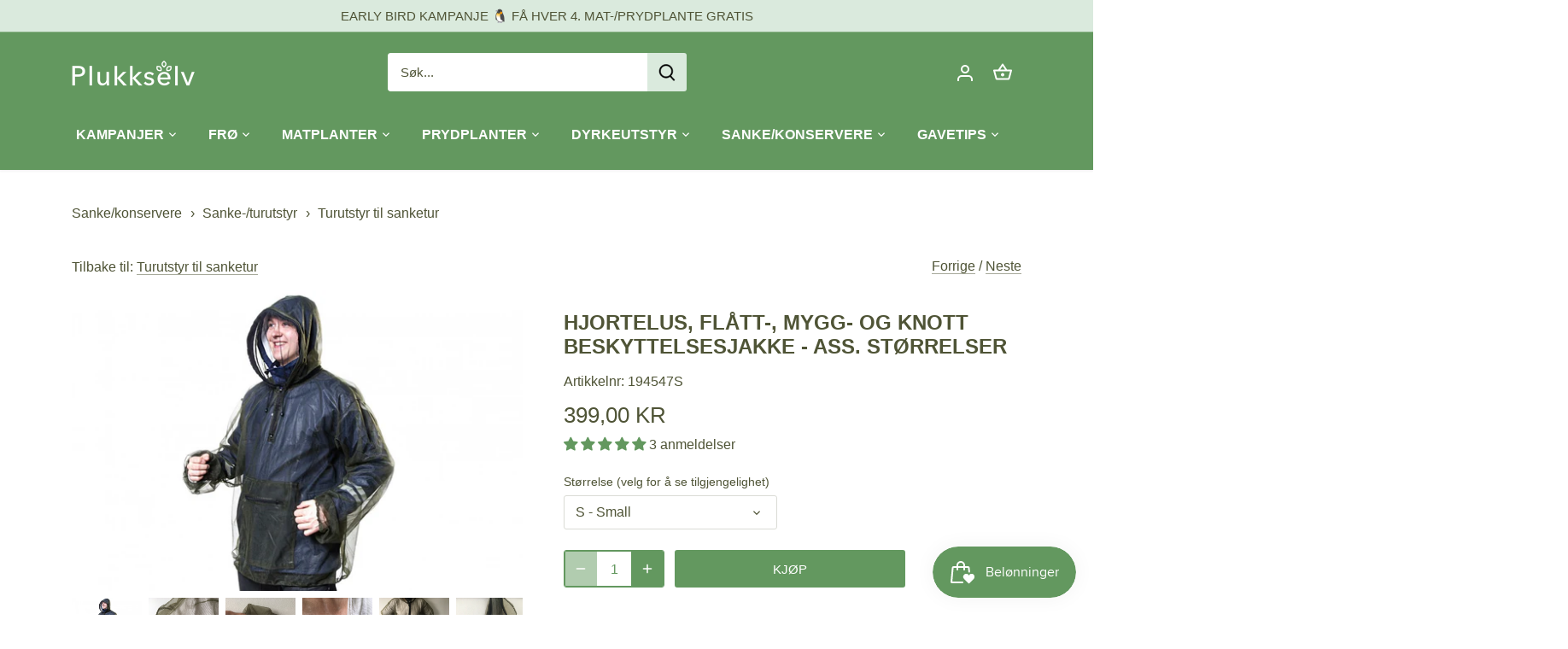

--- FILE ---
content_type: text/html; charset=utf-8
request_url: https://plukkselv.no/collections/utstyr-til-sanketur/products/nyhet-flatt-mygg-og-insektsbekyttelses-jakke-voksen-str-xl
body_size: 92200
content:
<!doctype html>
<html class="no-js" lang="nb">
  <head>
    <!-- Added by AVADA SEO Suite -->
    













<meta name="twitter:image" content="http://plukkselv.no/cdn/shop/products/507ff57e3e0a9e45531cdcc9f94bbb4a-image.jpg?v=1655107948">
    
<script>window.FPConfig = {};window.FPConfig.ignoreKeywords=["/cart","/account"]</script>





    <!-- /Added by AVADA SEO Suite -->

    <script src="https://www.googleoptimize.com/optimize.js?id=OPT-N8Q5VTN"></script>

  
    <!-- Canopy 4.0.0 -->

    <link rel="preload" href="//plukkselv.no/cdn/shop/t/8/assets/styles.css?v=33353318550732082521763460949" as="style">

    <link rel="preconnect" href="https://connect.facebook.net" crossorigin>
    <meta charset="utf-8" />
<meta name="viewport" content="width=device-width,initial-scale=1.0" />
<meta http-equiv="X-UA-Compatible" content="IE=edge">

<link rel="preconnect" href="https://cdn.shopify.com" crossorigin>
<link rel="preconnect" href="https://fonts.shopify.com" crossorigin>
<link rel="preconnect" href="https://monorail-edge.shopifysvc.com"><link rel="preload" href="//plukkselv.no/cdn/shop/t/8/assets/vendor.js?v=121157890423219954401731586217" as="script">
<link rel="preload" href="//plukkselv.no/cdn/shop/t/8/assets/theme.js?v=159683206583700407071731586215" as="script"><link rel="canonical" href="https://plukkselv.no/products/nyhet-flatt-mygg-og-insektsbekyttelses-jakke-voksen-str-xl" /><link rel="shortcut icon" href="//plukkselv.no/cdn/shop/files/favicon-1.png?v=1655229552" type="image/png" /><meta name="description" content="Gå på sanketur uten frykt for bitt fra flått, myggbitt eller andre irriterende insekter. Finmasket jakke som er lett å alltid ha i sekken.">

    <meta name="theme-color" content="#63985f">

    <title>
      Hjortelus, flått-, mygg- og knott beskyttelsesjakke - Ass. størrelser | Plukkselv.no
      
      
      
    </title>

    <meta property="og:site_name" content="Plukkselv.no">
<meta property="og:url" content="https://plukkselv.no/products/nyhet-flatt-mygg-og-insektsbekyttelses-jakke-voksen-str-xl">
<meta property="og:title" content="Myggbeskyttelse Jakke: Beskytt deg mot insekter"> 
<meta property="og:type" content="product">
<meta property="og:image" content="http://plukkselv.no/cdn/shop/products/507ff57e3e0a9e45531cdcc9f94bbb4a-image_1200x1200.jpg?v=1655107948">
  <meta property="og:image:secure_url" content="https://plukkselv.no/cdn/shop/products/507ff57e3e0a9e45531cdcc9f94bbb4a-image_1200x1200.jpg?v=1655107948">
  <meta property="og:image:width" content="1000">
  <meta property="og:image:height" content="667"><meta property="og:price:amount" content="399,00">
  <meta property="og:price:currency" content="NOK"><meta name="twitter:card" content="summary_large_image">
<meta name="twitter:title" content="Myggbeskyttelse Jakke: Beskytt deg mot insekter">
<meta name="twitter:description" content="Hold deg fri fra mygg, flått og knott med vår lette og pustende beskyttelsesjakke. Perfekt for jakt, fiske og bærplukking. Kjøp nå!">


    <link href="//plukkselv.no/cdn/shop/t/8/assets/styles.css?v=33353318550732082521763460949" rel="stylesheet" type="text/css" media="all" />

    <script>
      document.documentElement.className = document.documentElement.className.replace('no-js', 'js');
      window.theme = window.theme || {};
      theme.money_format = "{{amount_with_comma_separator}} kr";
      theme.customerIsLoggedIn = false;
      theme.shippingCalcMoneyFormat = "{{amount_with_comma_separator}} NOK";

      theme.strings = {
        previous: "Forrige",
        next: "Neste",
        close: "Lukk",
        addressError: "Feil under oppsøk av denne adressen",
        addressNoResults: "Ingen resultater for denne adressen",
        addressQueryLimit: "Du har overskredet bruksgrensen for Google API. Vurder å oppgradere til en \u003ca href=\"https:\/\/developers.google.com\/maps\/premium\/usage-limits\"\u003ePremium Plan\u003c\/a\u003e.",
        authError: "Det oppstod et problem under godkjenning av Google Maps API Key.",
        shippingCalcSubmitButton: "Beregn frakt",
        shippingCalcSubmitButtonDisabled: "Beregner...",
        infiniteScrollCollectionLoading: "Laster inn flere elementer...",
        infiniteScrollCollectionFinishedMsg : "Ingen flere elementer",
        infiniteScrollBlogLoading: "Laster inn flere artikler...",
        infiniteScrollBlogFinishedMsg : "Ingen flere artikler",
        blogsShowTags: "Vis koder",
        priceNonExistent: "Utilgjengelig",
        buttonDefault: "Kjøp",
        buttonNoStock: "Ikke på lager",
        buttonNoVariant: "Utilgjengelig",
        unitPriceSeparator: " \/ ",
        onlyXLeft: "[[ quantity ]] på lager",
        productAddingToCart: "Legger til...",
        productAddedToCart: "Lagt til",
        quickbuyAdded: "Lagt til i handlekurven",
        cartSummary: "Vis handlekurv",
        cartContinue: "Fortsett å handle",
        colorBoxPrevious: "Forrige",
        colorBoxNext: "Neste",
        colorBoxClose: "Lukk",
        imageSlider: "Glidebryter for bilde",
        confirmEmptyCart: "Er du sikker på at du vil tømme handlekurven?",
        inYourCart: "I handlekurven",
        removeFromCart: "Fjern fra handlekurv",
        clearAll: "Fjern alle",
        layout_live_search_see_all: "Se alle resultatene",
        general_quick_search_pages: "Sider",
        general_quick_search_no_results: "Beklager, vi fant ingen resultater",
        products_labels_sold_out: "Utsolgt",
        products_labels_sale: "Salg",
        maximumQuantity: "Du kan bare ha [quantity] i handlekurven",
        fullDetails: "Alle detaljer",
        cartConfirmRemove: "Er du sikker på at du vil fjerne dette elementet?"
      };

      theme.routes = {
        root_url: '/',
        account_url: '/account',
        account_login_url: 'https://account.plukkselv.no?locale=nb&region_country=NO',
        account_logout_url: '/account/logout',
        account_recover_url: '/account/recover',
        account_register_url: 'https://account.plukkselv.no?locale=nb',
        account_addresses_url: '/account/addresses',
        collections_url: '/collections',
        all_products_collection_url: '/collections/all',
        search_url: '/search',
        cart_url: '/cart',
        cart_add_url: '/cart/add',
        cart_change_url: '/cart/change',
        cart_clear_url: '/cart/clear'
      };

      theme.scripts = {
          masonry: "\/\/plukkselv.no\/cdn\/shop\/t\/8\/assets\/masonry.v3.2.2.min.js?v=169641371380462594081731586211",
          jqueryInfiniteScroll: "\/\/plukkselv.no\/cdn\/shop\/t\/8\/assets\/jquery.infinitescroll.2.1.0.min.js?v=154868730476094579131731586210",
          underscore: "\/\/cdnjs.cloudflare.com\/ajax\/libs\/underscore.js\/1.6.0\/underscore-min.js",
          shopifyCommon: "\/\/plukkselv.no\/cdn\/shopifycloud\/storefront\/assets\/themes_support\/shopify_common-5f594365.js",
          jqueryCart: "\/\/plukkselv.no\/cdn\/shop\/t\/8\/assets\/shipping-calculator.v1.0.min.js?v=156283615219060590411731586214"
      };

      theme.settings = {
        cartType: "drawer-dynamic",
        openCartDrawerOnMob: true
      }
    </script>

    <script>window.performance && window.performance.mark && window.performance.mark('shopify.content_for_header.start');</script><meta name="google-site-verification" content="DcIYCh7HjW6At1J6n3I8GpVSj94eOaYyjl-_-UDM87I">
<meta name="google-site-verification" content="DcIYCh7HjW6At1J6n3I8GpVSj94eOaYyjl-_-UDM87I">
<meta name="facebook-domain-verification" content="yopdyx00qw3ydoo4qsvmmgw1ipllob">
<meta id="shopify-digital-wallet" name="shopify-digital-wallet" content="/59585167546/digital_wallets/dialog">
<link rel="alternate" type="application/json+oembed" href="https://plukkselv.no/products/nyhet-flatt-mygg-og-insektsbekyttelses-jakke-voksen-str-xl.oembed">
<script async="async" src="/checkouts/internal/preloads.js?locale=nb-NO"></script>
<script id="shopify-features" type="application/json">{"accessToken":"4e73727bdfe32c07582f385d612e3028","betas":["rich-media-storefront-analytics"],"domain":"plukkselv.no","predictiveSearch":true,"shopId":59585167546,"locale":"nb"}</script>
<script>var Shopify = Shopify || {};
Shopify.shop = "plukkselv-as.myshopify.com";
Shopify.locale = "nb";
Shopify.currency = {"active":"NOK","rate":"1.0"};
Shopify.country = "NO";
Shopify.theme = {"name":"AIOD kin.plukkselv.no\/develop","id":141302235322,"schema_name":"Canopy","schema_version":"4.0.0","theme_store_id":null,"role":"main"};
Shopify.theme.handle = "null";
Shopify.theme.style = {"id":null,"handle":null};
Shopify.cdnHost = "plukkselv.no/cdn";
Shopify.routes = Shopify.routes || {};
Shopify.routes.root = "/";</script>
<script type="module">!function(o){(o.Shopify=o.Shopify||{}).modules=!0}(window);</script>
<script>!function(o){function n(){var o=[];function n(){o.push(Array.prototype.slice.apply(arguments))}return n.q=o,n}var t=o.Shopify=o.Shopify||{};t.loadFeatures=n(),t.autoloadFeatures=n()}(window);</script>
<script id="shop-js-analytics" type="application/json">{"pageType":"product"}</script>
<script defer="defer" async type="module" src="//plukkselv.no/cdn/shopifycloud/shop-js/modules/v2/client.init-shop-cart-sync_Cub2XgXw.nb.esm.js"></script>
<script defer="defer" async type="module" src="//plukkselv.no/cdn/shopifycloud/shop-js/modules/v2/chunk.common_CUte29_v.esm.js"></script>
<script defer="defer" async type="module" src="//plukkselv.no/cdn/shopifycloud/shop-js/modules/v2/chunk.modal_D9npKnbo.esm.js"></script>
<script type="module">
  await import("//plukkselv.no/cdn/shopifycloud/shop-js/modules/v2/client.init-shop-cart-sync_Cub2XgXw.nb.esm.js");
await import("//plukkselv.no/cdn/shopifycloud/shop-js/modules/v2/chunk.common_CUte29_v.esm.js");
await import("//plukkselv.no/cdn/shopifycloud/shop-js/modules/v2/chunk.modal_D9npKnbo.esm.js");

  window.Shopify.SignInWithShop?.initShopCartSync?.({"fedCMEnabled":true,"windoidEnabled":true});

</script>
<script>(function() {
  var isLoaded = false;
  function asyncLoad() {
    if (isLoaded) return;
    isLoaded = true;
    var urls = ["\/\/cdn.shopify.com\/proxy\/e20156c876d66365100657dddf5019ad9e5af31805108b83a9c6f95c238d834d\/suite.mercantileapps.com\/tracking\/mas_backbridge.js?shop=plukkselv-as.myshopify.com\u0026sp-cache-control=cHVibGljLCBtYXgtYWdlPTkwMA","https:\/\/intg.snapchat.com\/shopify\/shopify-scevent-init.js?id=c15f7f4f-b66d-4a49-b5ef-dcce0063324c\u0026shop=plukkselv-as.myshopify.com","https:\/\/seo.apps.avada.io\/scripttag\/avada-seo-installed.js?shop=plukkselv-as.myshopify.com","https:\/\/cdn1.avada.io\/flying-pages\/module.js?shop=plukkselv-as.myshopify.com","https:\/\/ecommplugins-scripts.trustpilot.com\/v2.1\/js\/header.min.js?settings=eyJrZXkiOiJuR3lISVZ3dUx1VmdNRW5UIiwicyI6Im5vbmUifQ==\u0026shop=plukkselv-as.myshopify.com","https:\/\/ecommplugins-trustboxsettings.trustpilot.com\/plukkselv-as.myshopify.com.js?settings=1696507166502\u0026shop=plukkselv-as.myshopify.com","https:\/\/widget.trustpilot.com\/bootstrap\/v5\/tp.widget.sync.bootstrap.min.js?shop=plukkselv-as.myshopify.com","\/\/cdn.shopify.com\/proxy\/a98392ffaf7d577a1985c37ffa63eb14e4fe6003490d8e738b0b9f6f808eb446\/aiodstag.cirkleinc.com\/?shop=plukkselv-as.myshopify.com\u0026sp-cache-control=cHVibGljLCBtYXgtYWdlPTkwMA","https:\/\/public.9gtb.com\/loader.js?g_cvt_id=0630e56b-0dc6-4533-bab7-5ae9866b759f\u0026shop=plukkselv-as.myshopify.com"];
    for (var i = 0; i < urls.length; i++) {
      var s = document.createElement('script');
      s.type = 'text/javascript';
      s.async = true;
      s.src = urls[i];
      var x = document.getElementsByTagName('script')[0];
      x.parentNode.insertBefore(s, x);
    }
  };
  if(window.attachEvent) {
    window.attachEvent('onload', asyncLoad);
  } else {
    window.addEventListener('load', asyncLoad, false);
  }
})();</script>
<script id="__st">var __st={"a":59585167546,"offset":3600,"reqid":"9d5884ac-7034-4007-9062-581215bf1b61-1769658272","pageurl":"plukkselv.no\/collections\/utstyr-til-sanketur\/products\/nyhet-flatt-mygg-og-insektsbekyttelses-jakke-voksen-str-xl","u":"dc1a56bb89be","p":"product","rtyp":"product","rid":7110145704122};</script>
<script>window.ShopifyPaypalV4VisibilityTracking = true;</script>
<script id="captcha-bootstrap">!function(){'use strict';const t='contact',e='account',n='new_comment',o=[[t,t],['blogs',n],['comments',n],[t,'customer']],c=[[e,'customer_login'],[e,'guest_login'],[e,'recover_customer_password'],[e,'create_customer']],r=t=>t.map((([t,e])=>`form[action*='/${t}']:not([data-nocaptcha='true']) input[name='form_type'][value='${e}']`)).join(','),a=t=>()=>t?[...document.querySelectorAll(t)].map((t=>t.form)):[];function s(){const t=[...o],e=r(t);return a(e)}const i='password',u='form_key',d=['recaptcha-v3-token','g-recaptcha-response','h-captcha-response',i],f=()=>{try{return window.sessionStorage}catch{return}},m='__shopify_v',_=t=>t.elements[u];function p(t,e,n=!1){try{const o=window.sessionStorage,c=JSON.parse(o.getItem(e)),{data:r}=function(t){const{data:e,action:n}=t;return t[m]||n?{data:e,action:n}:{data:t,action:n}}(c);for(const[e,n]of Object.entries(r))t.elements[e]&&(t.elements[e].value=n);n&&o.removeItem(e)}catch(o){console.error('form repopulation failed',{error:o})}}const l='form_type',E='cptcha';function T(t){t.dataset[E]=!0}const w=window,h=w.document,L='Shopify',v='ce_forms',y='captcha';let A=!1;((t,e)=>{const n=(g='f06e6c50-85a8-45c8-87d0-21a2b65856fe',I='https://cdn.shopify.com/shopifycloud/storefront-forms-hcaptcha/ce_storefront_forms_captcha_hcaptcha.v1.5.2.iife.js',D={infoText:'Beskyttet av hCaptcha',privacyText:'Personvern',termsText:'Vilkår'},(t,e,n)=>{const o=w[L][v],c=o.bindForm;if(c)return c(t,g,e,D).then(n);var r;o.q.push([[t,g,e,D],n]),r=I,A||(h.body.append(Object.assign(h.createElement('script'),{id:'captcha-provider',async:!0,src:r})),A=!0)});var g,I,D;w[L]=w[L]||{},w[L][v]=w[L][v]||{},w[L][v].q=[],w[L][y]=w[L][y]||{},w[L][y].protect=function(t,e){n(t,void 0,e),T(t)},Object.freeze(w[L][y]),function(t,e,n,w,h,L){const[v,y,A,g]=function(t,e,n){const i=e?o:[],u=t?c:[],d=[...i,...u],f=r(d),m=r(i),_=r(d.filter((([t,e])=>n.includes(e))));return[a(f),a(m),a(_),s()]}(w,h,L),I=t=>{const e=t.target;return e instanceof HTMLFormElement?e:e&&e.form},D=t=>v().includes(t);t.addEventListener('submit',(t=>{const e=I(t);if(!e)return;const n=D(e)&&!e.dataset.hcaptchaBound&&!e.dataset.recaptchaBound,o=_(e),c=g().includes(e)&&(!o||!o.value);(n||c)&&t.preventDefault(),c&&!n&&(function(t){try{if(!f())return;!function(t){const e=f();if(!e)return;const n=_(t);if(!n)return;const o=n.value;o&&e.removeItem(o)}(t);const e=Array.from(Array(32),(()=>Math.random().toString(36)[2])).join('');!function(t,e){_(t)||t.append(Object.assign(document.createElement('input'),{type:'hidden',name:u})),t.elements[u].value=e}(t,e),function(t,e){const n=f();if(!n)return;const o=[...t.querySelectorAll(`input[type='${i}']`)].map((({name:t})=>t)),c=[...d,...o],r={};for(const[a,s]of new FormData(t).entries())c.includes(a)||(r[a]=s);n.setItem(e,JSON.stringify({[m]:1,action:t.action,data:r}))}(t,e)}catch(e){console.error('failed to persist form',e)}}(e),e.submit())}));const S=(t,e)=>{t&&!t.dataset[E]&&(n(t,e.some((e=>e===t))),T(t))};for(const o of['focusin','change'])t.addEventListener(o,(t=>{const e=I(t);D(e)&&S(e,y())}));const B=e.get('form_key'),M=e.get(l),P=B&&M;t.addEventListener('DOMContentLoaded',(()=>{const t=y();if(P)for(const e of t)e.elements[l].value===M&&p(e,B);[...new Set([...A(),...v().filter((t=>'true'===t.dataset.shopifyCaptcha))])].forEach((e=>S(e,t)))}))}(h,new URLSearchParams(w.location.search),n,t,e,['guest_login'])})(!0,!0)}();</script>
<script integrity="sha256-4kQ18oKyAcykRKYeNunJcIwy7WH5gtpwJnB7kiuLZ1E=" data-source-attribution="shopify.loadfeatures" defer="defer" src="//plukkselv.no/cdn/shopifycloud/storefront/assets/storefront/load_feature-a0a9edcb.js" crossorigin="anonymous"></script>
<script data-source-attribution="shopify.dynamic_checkout.dynamic.init">var Shopify=Shopify||{};Shopify.PaymentButton=Shopify.PaymentButton||{isStorefrontPortableWallets:!0,init:function(){window.Shopify.PaymentButton.init=function(){};var t=document.createElement("script");t.src="https://plukkselv.no/cdn/shopifycloud/portable-wallets/latest/portable-wallets.nb.js",t.type="module",document.head.appendChild(t)}};
</script>
<script data-source-attribution="shopify.dynamic_checkout.buyer_consent">
  function portableWalletsHideBuyerConsent(e){var t=document.getElementById("shopify-buyer-consent"),n=document.getElementById("shopify-subscription-policy-button");t&&n&&(t.classList.add("hidden"),t.setAttribute("aria-hidden","true"),n.removeEventListener("click",e))}function portableWalletsShowBuyerConsent(e){var t=document.getElementById("shopify-buyer-consent"),n=document.getElementById("shopify-subscription-policy-button");t&&n&&(t.classList.remove("hidden"),t.removeAttribute("aria-hidden"),n.addEventListener("click",e))}window.Shopify?.PaymentButton&&(window.Shopify.PaymentButton.hideBuyerConsent=portableWalletsHideBuyerConsent,window.Shopify.PaymentButton.showBuyerConsent=portableWalletsShowBuyerConsent);
</script>
<script data-source-attribution="shopify.dynamic_checkout.cart.bootstrap">document.addEventListener("DOMContentLoaded",(function(){function t(){return document.querySelector("shopify-accelerated-checkout-cart, shopify-accelerated-checkout")}if(t())Shopify.PaymentButton.init();else{new MutationObserver((function(e,n){t()&&(Shopify.PaymentButton.init(),n.disconnect())})).observe(document.body,{childList:!0,subtree:!0})}}));
</script>
<script id='scb4127' type='text/javascript' async='' src='https://plukkselv.no/cdn/shopifycloud/privacy-banner/storefront-banner.js'></script>
<script>window.performance && window.performance.mark && window.performance.mark('shopify.content_for_header.end');</script>

    <script>
      Shopify.money_format = "{{amount_with_comma_separator}} kr";
    </script>
    <!-- Gem_Page_Header_Script -->
        


    <!-- End_Gem_Page_Header_Script -->
    
<!-- Start of Judge.me Core -->
<link rel="dns-prefetch" href="https://cdn.judge.me/">
<script data-cfasync='false' class='jdgm-settings-script'>window.jdgmSettings={"pagination":5,"disable_web_reviews":true,"badge_no_review_text":"Ingen anmeldelser","badge_n_reviews_text":"{{ n }} anmeldelse/anmeldelser","hide_badge_preview_if_no_reviews":true,"badge_hide_text":false,"enforce_center_preview_badge":false,"widget_title":"Kundeanmeldelser","widget_open_form_text":"Skriv en anmeldelse","widget_close_form_text":"Avbryt anmeldelse","widget_refresh_page_text":"Oppdater siden","widget_summary_text":"Basert på {{ number_of_reviews }} anmeldelse/anmeldelser","widget_no_review_text":"Vær den første til å skrive en anmeldelse","widget_name_field_text":"Visningsnavn","widget_verified_name_field_text":"Verifisert Navn (offentlig)","widget_name_placeholder_text":"Visningsnavn","widget_required_field_error_text":"Dette feltet er påkrevd.","widget_email_field_text":"E-postadresse","widget_verified_email_field_text":"Verifisert E-post (privat, kan ikke redigeres)","widget_email_placeholder_text":"Din e-postadresse","widget_email_field_error_text":"Vennligst skriv inn en gyldig e-postadresse.","widget_rating_field_text":"Vurdering","widget_review_title_field_text":"Anmeldelsestitel","widget_review_title_placeholder_text":"Gi anmeldelsen din en tittel","widget_review_body_field_text":"Anmeldelsesinnhold","widget_review_body_placeholder_text":"Begynn å skrive her...","widget_pictures_field_text":"Vi hadde blitt veldig glad om du lastet opp en bilde/video 🌱","widget_submit_review_text":"Send inn anmeldelse","widget_submit_verified_review_text":"Send inn Verifisert Anmeldelse","widget_submit_success_msg_with_auto_publish":"Takk! Vennligst oppdater siden om noen øyeblikk for å se anmeldelsen din. Du kan fjerne eller redigere anmeldelsen din ved å logge inn på \u003ca href='https://judge.me/login' target='_blank' rel='nofollow noopener'\u003eJudge.me\u003c/a\u003e","widget_submit_success_msg_no_auto_publish":"Takk! Anmeldelsen din vil bli publisert så snart den er godkjent av butikkadministratoren. Du kan fjerne eller redigere anmeldelsen din ved å logge inn på \u003ca href='https://judge.me/login' target='_blank' rel='nofollow noopener'\u003eJudge.me\u003c/a\u003e","widget_show_default_reviews_out_of_total_text":"Viser {{ n_reviews_shown }} av {{ n_reviews }} anmeldelser.","widget_show_all_link_text":"Vis alle","widget_show_less_link_text":"Vis mindre","widget_author_said_text":"{{ reviewer_name }} sa:","widget_days_text":"{{ n }} dager siden","widget_weeks_text":"{{ n }} uke/uker siden","widget_months_text":"{{ n }} måned/måneder siden","widget_years_text":"{{ n }} år siden","widget_yesterday_text":"I går","widget_today_text":"I dag","widget_replied_text":"\u003e\u003e {{ shop_name }} svarte:","widget_read_more_text":"Les mer","widget_reviewer_name_as_initial":"","widget_rating_filter_color":"#f3bc56","widget_rating_filter_see_all_text":"Se alle anmeldelser","widget_sorting_most_recent_text":"Nyeste","widget_sorting_highest_rating_text":"Høyeste vurdering","widget_sorting_lowest_rating_text":"Laveste vurdering","widget_sorting_with_pictures_text":"Kun bilder","widget_sorting_most_helpful_text":"Mest nyttig","widget_open_question_form_text":"Still et spørsmål","widget_reviews_subtab_text":"Anmeldelser","widget_questions_subtab_text":"Spørsmål","widget_question_label_text":"Spørsmål","widget_answer_label_text":"Svar","widget_question_placeholder_text":"Skriv spørsmålet ditt her","widget_submit_question_text":"Send inn spørsmål","widget_question_submit_success_text":"Takk for spørsmålet ditt! Vi vil varsle deg når det blir besvart.","verified_badge_text":"Verifisert","verified_badge_bg_color":"","verified_badge_text_color":"","verified_badge_placement":"left-of-reviewer-name","widget_review_max_height":"","widget_hide_border":false,"widget_social_share":false,"widget_thumb":false,"widget_review_location_show":false,"widget_location_format":"country_iso_code","all_reviews_include_out_of_store_products":true,"all_reviews_out_of_store_text":"(utenfor butikken)","all_reviews_pagination":100,"all_reviews_product_name_prefix_text":"om","enable_review_pictures":true,"enable_question_anwser":false,"widget_theme":"","review_date_format":"dd/mm/yyyy","default_sort_method":"highest-rating","widget_product_reviews_subtab_text":"Produktanmeldelser","widget_shop_reviews_subtab_text":"Butikkanmeldelser","widget_other_products_reviews_text":"Anmeldelser for andre produkter","widget_store_reviews_subtab_text":"Butikkanmeldelser","widget_no_store_reviews_text":"Denne butikken har enda ikke fått noen anmeldelser","widget_web_restriction_product_reviews_text":"Dette produktet har enda ikke fått noen anmeldelser","widget_no_items_text":"Ingen elementer funnet","widget_show_more_text":"Vis mer","widget_write_a_store_review_text":"Skriv en butikkanmeldelse","widget_other_languages_heading":"Anmeldelser på andre språk","widget_translate_review_text":"Oversett anmeldelse til {{ language }}","widget_translating_review_text":"Oversetter...","widget_show_original_translation_text":"Vis original ({{ language }})","widget_translate_review_failed_text":"Anmeldelsen kunne ikke oversettes.","widget_translate_review_retry_text":"Prøv igjen","widget_translate_review_try_again_later_text":"Prøv igjen senere","show_product_url_for_grouped_product":false,"widget_sorting_pictures_first_text":"Bilder først","show_pictures_on_all_rev_page_mobile":false,"show_pictures_on_all_rev_page_desktop":false,"floating_tab_hide_mobile_install_preference":false,"floating_tab_button_name":"★ Anmeldelser","floating_tab_title":"La kundene snakke for oss","floating_tab_button_color":"","floating_tab_button_background_color":"","floating_tab_url":"","floating_tab_url_enabled":false,"floating_tab_tab_style":"text","all_reviews_text_badge_text":"Kunder gir oss {{ shop.metafields.judgeme.all_reviews_rating | round: 1 }}/5 basert på {{ shop.metafields.judgeme.all_reviews_count }} anmeldelser.","all_reviews_text_badge_text_branded_style":"{{ shop.metafields.judgeme.all_reviews_rating | round: 1 }} av 5 stjerner basert på {{ shop.metafields.judgeme.all_reviews_count }} anmeldelser","is_all_reviews_text_badge_a_link":false,"show_stars_for_all_reviews_text_badge":false,"all_reviews_text_badge_url":"","all_reviews_text_style":"text","all_reviews_text_color_style":"judgeme_brand_color","all_reviews_text_color":"#108474","all_reviews_text_show_jm_brand":true,"featured_carousel_show_header":true,"featured_carousel_title":"La kundene snakke for oss","testimonials_carousel_title":"Kundene sier","videos_carousel_title":"Sande kundestriber","cards_carousel_title":"Kundene sier","featured_carousel_count_text":"fra {{ n }} anmeldelser","featured_carousel_add_link_to_all_reviews_page":false,"featured_carousel_url":"","featured_carousel_show_images":true,"featured_carousel_autoslide_interval":5,"featured_carousel_arrows_on_the_sides":false,"featured_carousel_height":250,"featured_carousel_width":80,"featured_carousel_image_size":0,"featured_carousel_image_height":250,"featured_carousel_arrow_color":"#eeeeee","verified_count_badge_style":"vintage","verified_count_badge_orientation":"horizontal","verified_count_badge_color_style":"judgeme_brand_color","verified_count_badge_color":"#108474","is_verified_count_badge_a_link":false,"verified_count_badge_url":"","verified_count_badge_show_jm_brand":true,"widget_rating_preset_default":5,"widget_first_sub_tab":"product-reviews","widget_show_histogram":true,"widget_histogram_use_custom_color":true,"widget_pagination_use_custom_color":true,"widget_star_use_custom_color":false,"widget_verified_badge_use_custom_color":false,"widget_write_review_use_custom_color":false,"picture_reminder_submit_button":"Upload Pictures","enable_review_videos":true,"mute_video_by_default":false,"widget_sorting_videos_first_text":"Videoer først","widget_review_pending_text":"Venter","featured_carousel_items_for_large_screen":3,"social_share_options_order":"Facebook,Twitter","remove_microdata_snippet":true,"disable_json_ld":false,"enable_json_ld_products":false,"preview_badge_show_question_text":false,"preview_badge_no_question_text":"Ingen spørsmål","preview_badge_n_question_text":"{{ number_of_questions }} spørsmål","qa_badge_show_icon":false,"qa_badge_position":"same-row","remove_judgeme_branding":false,"widget_add_search_bar":false,"widget_search_bar_placeholder":"Søk","widget_sorting_verified_only_text":"Kun verifiserte","featured_carousel_theme":"default","featured_carousel_show_rating":true,"featured_carousel_show_title":true,"featured_carousel_show_body":true,"featured_carousel_show_date":false,"featured_carousel_show_reviewer":true,"featured_carousel_show_product":false,"featured_carousel_header_background_color":"#108474","featured_carousel_header_text_color":"#ffffff","featured_carousel_name_product_separator":"reviewed","featured_carousel_full_star_background":"#108474","featured_carousel_empty_star_background":"#dadada","featured_carousel_vertical_theme_background":"#f9fafb","featured_carousel_verified_badge_enable":false,"featured_carousel_verified_badge_color":"#108474","featured_carousel_border_style":"round","featured_carousel_review_line_length_limit":3,"featured_carousel_more_reviews_button_text":"Les flere anmeldelser","featured_carousel_view_product_button_text":"Se produkt","all_reviews_page_load_reviews_on":"scroll","all_reviews_page_load_more_text":"Last flere anmeldelser","disable_fb_tab_reviews":false,"enable_ajax_cdn_cache":false,"widget_public_name_text":"vises offentlig som","default_reviewer_name":"John Smith","default_reviewer_name_has_non_latin":true,"widget_reviewer_anonymous":"Anonym","medals_widget_title":"Judge.me Anmeldelsesmedaljer","medals_widget_background_color":"#f9fafb","medals_widget_position":"footer_all_pages","medals_widget_border_color":"#f9fafb","medals_widget_verified_text_position":"left","medals_widget_use_monochromatic_version":false,"medals_widget_elements_color":"#108474","show_reviewer_avatar":true,"widget_invalid_yt_video_url_error_text":"Ikke en YouTube video-URL","widget_max_length_field_error_text":"Vennligst skriv inn ikke mer enn {0} tegn.","widget_show_country_flag":false,"widget_show_collected_via_shop_app":true,"widget_verified_by_shop_badge_style":"light","widget_verified_by_shop_text":"Verifisert av butikken","widget_show_photo_gallery":false,"widget_load_with_code_splitting":true,"widget_ugc_install_preference":false,"widget_ugc_title":"Laget av oss, delt av deg","widget_ugc_subtitle":"Tagg oss for å se bildet ditt fremhevet på siden vår","widget_ugc_arrows_color":"#ffffff","widget_ugc_primary_button_text":"Kjøp nå","widget_ugc_primary_button_background_color":"#108474","widget_ugc_primary_button_text_color":"#ffffff","widget_ugc_primary_button_border_width":"0","widget_ugc_primary_button_border_style":"none","widget_ugc_primary_button_border_color":"#108474","widget_ugc_primary_button_border_radius":"25","widget_ugc_secondary_button_text":"Last mer","widget_ugc_secondary_button_background_color":"#ffffff","widget_ugc_secondary_button_text_color":"#108474","widget_ugc_secondary_button_border_width":"2","widget_ugc_secondary_button_border_style":"solid","widget_ugc_secondary_button_border_color":"#108474","widget_ugc_secondary_button_border_radius":"25","widget_ugc_reviews_button_text":"Se anmeldelser","widget_ugc_reviews_button_background_color":"#ffffff","widget_ugc_reviews_button_text_color":"#108474","widget_ugc_reviews_button_border_width":"2","widget_ugc_reviews_button_border_style":"solid","widget_ugc_reviews_button_border_color":"#108474","widget_ugc_reviews_button_border_radius":"25","widget_ugc_reviews_button_link_to":"judgeme-reviews-page","widget_ugc_show_post_date":true,"widget_ugc_max_width":"800","widget_rating_metafield_value_type":true,"widget_primary_color":"#63985f","widget_enable_secondary_color":false,"widget_secondary_color":"#edf5f5","widget_summary_average_rating_text":"{{ average_rating }} av 5","widget_media_grid_title":"Kundebilder og -videoer","widget_media_grid_see_more_text":"Se mer","widget_round_style":true,"widget_show_product_medals":true,"widget_verified_by_judgeme_text":"Verifisert av Judge.me","widget_show_store_medals":true,"widget_verified_by_judgeme_text_in_store_medals":"Verifisert av Judge.me","widget_media_field_exceed_quantity_message":"Beklager, vi kan kun akseptere {{ max_media }} for én anmeldelse.","widget_media_field_exceed_limit_message":"{{ file_name }} er for stor, vennligst velg en {{ media_type }} mindre enn {{ size_limit }}MB.","widget_review_submitted_text":"Anmeldelse sendt!","widget_question_submitted_text":"Spørsmål sendt!","widget_close_form_text_question":"Avbryt","widget_write_your_answer_here_text":"Skriv svaret ditt her","widget_enabled_branded_link":true,"widget_show_collected_by_judgeme":false,"widget_reviewer_name_color":"","widget_write_review_text_color":"","widget_write_review_bg_color":"","widget_collected_by_judgeme_text":"samlet av Judge.me","widget_pagination_type":"load_more","widget_load_more_text":"Last mer","widget_load_more_color":"#f3bc56","widget_full_review_text":"Full anmeldelse","widget_read_more_reviews_text":"Les flere anmeldelser","widget_read_questions_text":"Les spørsmål","widget_questions_and_answers_text":"Spørsmål og svar","widget_verified_by_text":"Verifisert av","widget_verified_text":"Verifisert","widget_number_of_reviews_text":"{{ number_of_reviews }} anmeldelser","widget_back_button_text":"Tilbake","widget_next_button_text":"Neste","widget_custom_forms_filter_button":"Filtre","custom_forms_style":"vertical","widget_show_review_information":false,"how_reviews_are_collected":"Hvordan samles anmeldelser inn?","widget_show_review_keywords":false,"widget_gdpr_statement":"Hvordan vi bruker dataene dine: Vi vil kun kontakte deg angående anmeldelsen du har sendt inn, og kun hvis nødvendig. Ved å sende inn anmeldelsen din, godtar du Judge.me sine \u003ca href='https://judge.me/terms' target='_blank' rel='nofollow noopener'\u003evilkår\u003c/a\u003e, \u003ca href='https://judge.me/privacy' target='_blank' rel='nofollow noopener'\u003epersonvern\u003c/a\u003e og \u003ca href='https://judge.me/content-policy' target='_blank' rel='nofollow noopener'\u003einnholdspolitikk\u003c/a\u003e.","widget_multilingual_sorting_enabled":false,"widget_translate_review_content_enabled":false,"widget_translate_review_content_method":"manual","popup_widget_review_selection":"automatically_with_pictures","popup_widget_round_border_style":true,"popup_widget_show_title":true,"popup_widget_show_body":true,"popup_widget_show_reviewer":false,"popup_widget_show_product":true,"popup_widget_show_pictures":true,"popup_widget_use_review_picture":true,"popup_widget_show_on_home_page":true,"popup_widget_show_on_product_page":true,"popup_widget_show_on_collection_page":true,"popup_widget_show_on_cart_page":true,"popup_widget_position":"bottom_left","popup_widget_first_review_delay":5,"popup_widget_duration":5,"popup_widget_interval":5,"popup_widget_review_count":5,"popup_widget_hide_on_mobile":true,"review_snippet_widget_round_border_style":true,"review_snippet_widget_card_color":"#FFFFFF","review_snippet_widget_slider_arrows_background_color":"#FFFFFF","review_snippet_widget_slider_arrows_color":"#000000","review_snippet_widget_star_color":"#108474","show_product_variant":false,"all_reviews_product_variant_label_text":"Variant: ","widget_show_verified_branding":false,"widget_ai_summary_title":"Kundene sier","widget_ai_summary_disclaimer":"AI-drevet anmeldelsessammendrag basert på nylige kundeanmeldelser","widget_show_ai_summary":false,"widget_show_ai_summary_bg":false,"widget_show_review_title_input":true,"redirect_reviewers_invited_via_email":"review_widget","request_store_review_after_product_review":false,"request_review_other_products_in_order":false,"review_form_color_scheme":"default","review_form_corner_style":"square","review_form_star_color":{},"review_form_text_color":"#333333","review_form_background_color":"#ffffff","review_form_field_background_color":"#fafafa","review_form_button_color":{},"review_form_button_text_color":"#ffffff","review_form_modal_overlay_color":"#000000","review_content_screen_title_text":"Hvordan vil du vurdere dette produktet?","review_content_introduction_text":"Vi ville sette pris på om du kunne dele litt om din opplevelse.","store_review_form_title_text":"Hvordan vil du vurdere denne butikken?","store_review_form_introduction_text":"Vi ville sette pris på om du kunne dele litt om din opplevelse.","show_review_guidance_text":true,"one_star_review_guidance_text":"Dårlig","five_star_review_guidance_text":"Bra","customer_information_screen_title_text":"Om deg","customer_information_introduction_text":"Fortell oss mer om deg.","custom_questions_screen_title_text":"Din opplevelse mer detaljert","custom_questions_introduction_text":"Her er noen spørsmål som hjelper oss å forstå mer om din opplevelse.","review_submitted_screen_title_text":"Takk for din anmeldelse!","review_submitted_screen_thank_you_text":"Vi behandler den og den vil snart vises i butikken.","review_submitted_screen_email_verification_text":"Vennligst bekreft e-posten din ved å klikke på lenken vi nettopp sendte deg. Dette hjelper oss med å holde anmeldelsene autentiske.","review_submitted_request_store_review_text":"Vil du gjerne dele din handleopplevelse med oss?","review_submitted_review_other_products_text":"Vil du gjerne anmelde disse produktene?","store_review_screen_title_text":"Vil du dele din opplevelse av å handle med oss?","store_review_introduction_text":"Vi setter pris på din tilbakemelding og bruker den til å forbedre. Vennligst del alle tanker eller forslag du har.","reviewer_media_screen_title_picture_text":"Del et bilde","reviewer_media_introduction_picture_text":"Last opp et bilde for å støtte anmeldelsen din.","reviewer_media_screen_title_video_text":"Del en video","reviewer_media_introduction_video_text":"Last opp en video for å støtte anmeldelsen din.","reviewer_media_screen_title_picture_or_video_text":"Del et bilde eller en video","reviewer_media_introduction_picture_or_video_text":"Last opp et bilde eller en video for å støtte anmeldelsen din.","reviewer_media_youtube_url_text":"Lim inn Youtube-URL-en din her","advanced_settings_next_step_button_text":"Neste","advanced_settings_close_review_button_text":"Lukk","modal_write_review_flow":false,"write_review_flow_required_text":"Obligatorisk","write_review_flow_privacy_message_text":"Vi respekterer din personvern.","write_review_flow_anonymous_text":"Anonym anmeldelse","write_review_flow_visibility_text":"Dette vil ikke være synlig for andre kunder.","write_review_flow_multiple_selection_help_text":"Velg så mange du vil","write_review_flow_single_selection_help_text":"Velg ett alternativ","write_review_flow_required_field_error_text":"Dette feltet er påkrevd","write_review_flow_invalid_email_error_text":"Vennligst skriv inn en gyldig e-postadresse","write_review_flow_max_length_error_text":"Maks. {{ max_length }} tegn.","write_review_flow_media_upload_text":"\u003cb\u003eKlikk for å laste opp\u003c/b\u003e eller dra og slipp","write_review_flow_gdpr_statement":"Vi vil kun kontakte deg om anmeldelsen din hvis nødvendig. Ved å sende inn anmeldelsen din godtar du våre \u003ca href='https://judge.me/terms' target='_blank' rel='nofollow noopener'\u003evilkår og betingelser\u003c/a\u003e og \u003ca href='https://judge.me/privacy' target='_blank' rel='nofollow noopener'\u003epersonvernregler\u003c/a\u003e.","rating_only_reviews_enabled":false,"show_negative_reviews_help_screen":false,"new_review_flow_help_screen_rating_threshold":3,"negative_review_resolution_screen_title_text":"Fortell oss mer","negative_review_resolution_text":"Din opplevelse er viktig for oss. Hvis det var problemer med kjøpet ditt, er vi her for å hjelpe. Ikke nøl med å ta kontakt med oss, vi vil gjerne få muligheten til å rette opp ting.","negative_review_resolution_button_text":"Kontakt oss","negative_review_resolution_proceed_with_review_text":"Etterlat en anmeldelse","negative_review_resolution_subject":"Problem med kjøp fra {{ shop_name }}.{{ order_name }}","preview_badge_collection_page_install_status":false,"widget_review_custom_css":"","preview_badge_custom_css":"","preview_badge_stars_count":"5-stars","featured_carousel_custom_css":"","floating_tab_custom_css":"","all_reviews_widget_custom_css":"","medals_widget_custom_css":"","verified_badge_custom_css":"","all_reviews_text_custom_css":"","transparency_badges_collected_via_store_invite":false,"transparency_badges_from_another_provider":false,"transparency_badges_collected_from_store_visitor":false,"transparency_badges_collected_by_verified_review_provider":false,"transparency_badges_earned_reward":false,"transparency_badges_collected_via_store_invite_text":"Anmeldelse samlet via butikkens invitasjon","transparency_badges_from_another_provider_text":"Anmeldelse samlet fra en annen tjeneste","transparency_badges_collected_from_store_visitor_text":"Anmeldelse samlet fra en butikkbesøkende","transparency_badges_written_in_google_text":"Anmeldelse skrevet i Google","transparency_badges_written_in_etsy_text":"Anmeldelse skrevet i Etsy","transparency_badges_written_in_shop_app_text":"Anmeldelse skrevet i Shop App","transparency_badges_earned_reward_text":"Anmeldelse har vunnet en belønning for en fremtidig bestilling","product_review_widget_per_page":10,"widget_store_review_label_text":"Butikkanmeldelse","checkout_comment_extension_title_on_product_page":"Customer Comments","checkout_comment_extension_num_latest_comment_show":5,"checkout_comment_extension_format":"name_and_timestamp","checkout_comment_customer_name":"last_initial","checkout_comment_comment_notification":true,"preview_badge_collection_page_install_preference":true,"preview_badge_home_page_install_preference":false,"preview_badge_product_page_install_preference":true,"review_widget_install_preference":"","review_carousel_install_preference":false,"floating_reviews_tab_install_preference":"none","verified_reviews_count_badge_install_preference":false,"all_reviews_text_install_preference":false,"review_widget_best_location":true,"judgeme_medals_install_preference":false,"review_widget_revamp_enabled":false,"review_widget_qna_enabled":false,"review_widget_header_theme":"minimal","review_widget_widget_title_enabled":true,"review_widget_header_text_size":"medium","review_widget_header_text_weight":"regular","review_widget_average_rating_style":"compact","review_widget_bar_chart_enabled":true,"review_widget_bar_chart_type":"numbers","review_widget_bar_chart_style":"standard","review_widget_expanded_media_gallery_enabled":false,"review_widget_reviews_section_theme":"standard","review_widget_image_style":"thumbnails","review_widget_review_image_ratio":"square","review_widget_stars_size":"medium","review_widget_verified_badge":"standard_text","review_widget_review_title_text_size":"medium","review_widget_review_text_size":"medium","review_widget_review_text_length":"medium","review_widget_number_of_columns_desktop":3,"review_widget_carousel_transition_speed":5,"review_widget_custom_questions_answers_display":"always","review_widget_button_text_color":"#FFFFFF","review_widget_text_color":"#000000","review_widget_lighter_text_color":"#7B7B7B","review_widget_corner_styling":"soft","review_widget_review_word_singular":"anmeldelse","review_widget_review_word_plural":"anmeldelser","review_widget_voting_label":"Nyttig?","review_widget_shop_reply_label":"Svar fra {{ shop_name }}:","review_widget_filters_title":"Filtre","qna_widget_question_word_singular":"Spørsmål","qna_widget_question_word_plural":"Spørsmål","qna_widget_answer_reply_label":"Svar fra {{ answerer_name }}:","qna_content_screen_title_text":"Spørsmål om dette produktet","qna_widget_question_required_field_error_text":"Vennligst skriv inn spørsmålet ditt.","qna_widget_flow_gdpr_statement":"Vi vil kun kontakte deg om spørsmålet ditt hvis nødvendig. Ved å sende inn spørsmålet ditt, godtar du våre \u003ca href='https://judge.me/terms' target='_blank' rel='nofollow noopener'\u003evilkår og betingelser\u003c/a\u003e og \u003ca href='https://judge.me/privacy' target='_blank' rel='nofollow noopener'\u003epersonvernregler\u003c/a\u003e.","qna_widget_question_submitted_text":"Takk for spørsmålet ditt!","qna_widget_close_form_text_question":"Lukk","qna_widget_question_submit_success_text":"Vi vil informere deg via e-post når vi svarer på spørsmålet ditt.","all_reviews_widget_v2025_enabled":false,"all_reviews_widget_v2025_header_theme":"default","all_reviews_widget_v2025_widget_title_enabled":true,"all_reviews_widget_v2025_header_text_size":"medium","all_reviews_widget_v2025_header_text_weight":"regular","all_reviews_widget_v2025_average_rating_style":"compact","all_reviews_widget_v2025_bar_chart_enabled":true,"all_reviews_widget_v2025_bar_chart_type":"numbers","all_reviews_widget_v2025_bar_chart_style":"standard","all_reviews_widget_v2025_expanded_media_gallery_enabled":false,"all_reviews_widget_v2025_show_store_medals":true,"all_reviews_widget_v2025_show_photo_gallery":true,"all_reviews_widget_v2025_show_review_keywords":false,"all_reviews_widget_v2025_show_ai_summary":false,"all_reviews_widget_v2025_show_ai_summary_bg":false,"all_reviews_widget_v2025_add_search_bar":false,"all_reviews_widget_v2025_default_sort_method":"most-recent","all_reviews_widget_v2025_reviews_per_page":10,"all_reviews_widget_v2025_reviews_section_theme":"default","all_reviews_widget_v2025_image_style":"thumbnails","all_reviews_widget_v2025_review_image_ratio":"square","all_reviews_widget_v2025_stars_size":"medium","all_reviews_widget_v2025_verified_badge":"bold_badge","all_reviews_widget_v2025_review_title_text_size":"medium","all_reviews_widget_v2025_review_text_size":"medium","all_reviews_widget_v2025_review_text_length":"medium","all_reviews_widget_v2025_number_of_columns_desktop":3,"all_reviews_widget_v2025_carousel_transition_speed":5,"all_reviews_widget_v2025_custom_questions_answers_display":"always","all_reviews_widget_v2025_show_product_variant":false,"all_reviews_widget_v2025_show_reviewer_avatar":true,"all_reviews_widget_v2025_reviewer_name_as_initial":"","all_reviews_widget_v2025_review_location_show":false,"all_reviews_widget_v2025_location_format":"","all_reviews_widget_v2025_show_country_flag":false,"all_reviews_widget_v2025_verified_by_shop_badge_style":"light","all_reviews_widget_v2025_social_share":false,"all_reviews_widget_v2025_social_share_options_order":"Facebook,Twitter,LinkedIn,Pinterest","all_reviews_widget_v2025_pagination_type":"standard","all_reviews_widget_v2025_button_text_color":"#FFFFFF","all_reviews_widget_v2025_text_color":"#000000","all_reviews_widget_v2025_lighter_text_color":"#7B7B7B","all_reviews_widget_v2025_corner_styling":"soft","all_reviews_widget_v2025_title":"Kundeanmeldelser","all_reviews_widget_v2025_ai_summary_title":"Kunder sier om denne butikken","all_reviews_widget_v2025_no_review_text":"Vær den første til å skrive en anmeldelse","platform":"shopify","branding_url":"https://app.judge.me/reviews/stores/plukkselv.no","branding_text":"Drevet av Judge.me","locale":"en","reply_name":"Plukkselv.no","widget_version":"3.0","footer":true,"autopublish":true,"review_dates":true,"enable_custom_form":false,"shop_use_review_site":true,"shop_locale":"nb","enable_multi_locales_translations":true,"show_review_title_input":true,"review_verification_email_status":"always","can_be_branded":false,"reply_name_text":"Plukkselv.no"};</script> <style class='jdgm-settings-style'>.jdgm-xx{left:0}:root{--jdgm-primary-color: #63985f;--jdgm-secondary-color: rgba(99,152,95,0.1);--jdgm-star-color: #63985f;--jdgm-write-review-text-color: white;--jdgm-write-review-bg-color: #63985f;--jdgm-paginate-color: #f3bc56;--jdgm-border-radius: 10;--jdgm-reviewer-name-color: #63985f}.jdgm-histogram__bar-content{background-color:#f3bc56}.jdgm-rev[data-verified-buyer=true] .jdgm-rev__icon.jdgm-rev__icon:after,.jdgm-rev__buyer-badge.jdgm-rev__buyer-badge{color:white;background-color:#63985f}.jdgm-review-widget--small .jdgm-gallery.jdgm-gallery .jdgm-gallery__thumbnail-link:nth-child(8) .jdgm-gallery__thumbnail-wrapper.jdgm-gallery__thumbnail-wrapper:before{content:"Se mer"}@media only screen and (min-width: 768px){.jdgm-gallery.jdgm-gallery .jdgm-gallery__thumbnail-link:nth-child(8) .jdgm-gallery__thumbnail-wrapper.jdgm-gallery__thumbnail-wrapper:before{content:"Se mer"}}.jdgm-widget .jdgm-write-rev-link{display:none}.jdgm-widget .jdgm-rev-widg[data-number-of-reviews='0']{display:none}.jdgm-prev-badge[data-average-rating='0.00']{display:none !important}.jdgm-author-all-initials{display:none !important}.jdgm-author-last-initial{display:none !important}.jdgm-rev-widg__title{visibility:hidden}.jdgm-rev-widg__summary-text{visibility:hidden}.jdgm-prev-badge__text{visibility:hidden}.jdgm-rev__prod-link-prefix:before{content:'om'}.jdgm-rev__variant-label:before{content:'Variant: '}.jdgm-rev__out-of-store-text:before{content:'(utenfor butikken)'}@media only screen and (min-width: 768px){.jdgm-rev__pics .jdgm-rev_all-rev-page-picture-separator,.jdgm-rev__pics .jdgm-rev__product-picture{display:none}}@media only screen and (max-width: 768px){.jdgm-rev__pics .jdgm-rev_all-rev-page-picture-separator,.jdgm-rev__pics .jdgm-rev__product-picture{display:none}}.jdgm-preview-badge[data-template="index"]{display:none !important}.jdgm-verified-count-badget[data-from-snippet="true"]{display:none !important}.jdgm-carousel-wrapper[data-from-snippet="true"]{display:none !important}.jdgm-all-reviews-text[data-from-snippet="true"]{display:none !important}.jdgm-medals-section[data-from-snippet="true"]{display:none !important}.jdgm-ugc-media-wrapper[data-from-snippet="true"]{display:none !important}.jdgm-rev__transparency-badge[data-badge-type="review_collected_via_store_invitation"]{display:none !important}.jdgm-rev__transparency-badge[data-badge-type="review_collected_from_another_provider"]{display:none !important}.jdgm-rev__transparency-badge[data-badge-type="review_collected_from_store_visitor"]{display:none !important}.jdgm-rev__transparency-badge[data-badge-type="review_written_in_etsy"]{display:none !important}.jdgm-rev__transparency-badge[data-badge-type="review_written_in_google_business"]{display:none !important}.jdgm-rev__transparency-badge[data-badge-type="review_written_in_shop_app"]{display:none !important}.jdgm-rev__transparency-badge[data-badge-type="review_earned_for_future_purchase"]{display:none !important}.jdgm-review-snippet-widget .jdgm-rev-snippet-widget__cards-container .jdgm-rev-snippet-card{border-radius:8px;background:#fff}.jdgm-review-snippet-widget .jdgm-rev-snippet-widget__cards-container .jdgm-rev-snippet-card__rev-rating .jdgm-star{color:#108474}.jdgm-review-snippet-widget .jdgm-rev-snippet-widget__prev-btn,.jdgm-review-snippet-widget .jdgm-rev-snippet-widget__next-btn{border-radius:50%;background:#fff}.jdgm-review-snippet-widget .jdgm-rev-snippet-widget__prev-btn>svg,.jdgm-review-snippet-widget .jdgm-rev-snippet-widget__next-btn>svg{fill:#000}.jdgm-full-rev-modal.rev-snippet-widget .jm-mfp-container .jm-mfp-content,.jdgm-full-rev-modal.rev-snippet-widget .jm-mfp-container .jdgm-full-rev__icon,.jdgm-full-rev-modal.rev-snippet-widget .jm-mfp-container .jdgm-full-rev__pic-img,.jdgm-full-rev-modal.rev-snippet-widget .jm-mfp-container .jdgm-full-rev__reply{border-radius:8px}.jdgm-full-rev-modal.rev-snippet-widget .jm-mfp-container .jdgm-full-rev[data-verified-buyer="true"] .jdgm-full-rev__icon::after{border-radius:8px}.jdgm-full-rev-modal.rev-snippet-widget .jm-mfp-container .jdgm-full-rev .jdgm-rev__buyer-badge{border-radius:calc( 8px / 2 )}.jdgm-full-rev-modal.rev-snippet-widget .jm-mfp-container .jdgm-full-rev .jdgm-full-rev__replier::before{content:'Plukkselv.no'}.jdgm-full-rev-modal.rev-snippet-widget .jm-mfp-container .jdgm-full-rev .jdgm-full-rev__product-button{border-radius:calc( 8px * 6 )}
</style> <style class='jdgm-settings-style'></style>

  
  
  
  <style class='jdgm-miracle-styles'>
  @-webkit-keyframes jdgm-spin{0%{-webkit-transform:rotate(0deg);-ms-transform:rotate(0deg);transform:rotate(0deg)}100%{-webkit-transform:rotate(359deg);-ms-transform:rotate(359deg);transform:rotate(359deg)}}@keyframes jdgm-spin{0%{-webkit-transform:rotate(0deg);-ms-transform:rotate(0deg);transform:rotate(0deg)}100%{-webkit-transform:rotate(359deg);-ms-transform:rotate(359deg);transform:rotate(359deg)}}@font-face{font-family:'JudgemeStar';src:url("[data-uri]") format("woff");font-weight:normal;font-style:normal}.jdgm-star{font-family:'JudgemeStar';display:inline !important;text-decoration:none !important;padding:0 4px 0 0 !important;margin:0 !important;font-weight:bold;opacity:1;-webkit-font-smoothing:antialiased;-moz-osx-font-smoothing:grayscale}.jdgm-star:hover{opacity:1}.jdgm-star:last-of-type{padding:0 !important}.jdgm-star.jdgm--on:before{content:"\e000"}.jdgm-star.jdgm--off:before{content:"\e001"}.jdgm-star.jdgm--half:before{content:"\e002"}.jdgm-widget *{margin:0;line-height:1.4;-webkit-box-sizing:border-box;-moz-box-sizing:border-box;box-sizing:border-box;-webkit-overflow-scrolling:touch}.jdgm-hidden{display:none !important;visibility:hidden !important}.jdgm-temp-hidden{display:none}.jdgm-spinner{width:40px;height:40px;margin:auto;border-radius:50%;border-top:2px solid #eee;border-right:2px solid #eee;border-bottom:2px solid #eee;border-left:2px solid #ccc;-webkit-animation:jdgm-spin 0.8s infinite linear;animation:jdgm-spin 0.8s infinite linear}.jdgm-prev-badge{display:block !important}

</style>


  
  
   


<script data-cfasync='false' class='jdgm-script'>
!function(e){window.jdgm=window.jdgm||{},jdgm.CDN_HOST="https://cdn.judge.me/",
jdgm.docReady=function(d){(e.attachEvent?"complete"===e.readyState:"loading"!==e.readyState)?
setTimeout(d,0):e.addEventListener("DOMContentLoaded",d)},jdgm.loadCSS=function(d,t,o,s){
!o&&jdgm.loadCSS.requestedUrls.indexOf(d)>=0||(jdgm.loadCSS.requestedUrls.push(d),
(s=e.createElement("link")).rel="stylesheet",s.class="jdgm-stylesheet",s.media="nope!",
s.href=d,s.onload=function(){this.media="all",t&&setTimeout(t)},e.body.appendChild(s))},
jdgm.loadCSS.requestedUrls=[],jdgm.docReady(function(){(window.jdgmLoadCSS||e.querySelectorAll(
".jdgm-widget, .jdgm-all-reviews-page").length>0)&&(jdgmSettings.widget_load_with_code_splitting?
parseFloat(jdgmSettings.widget_version)>=3?jdgm.loadCSS(jdgm.CDN_HOST+"widget_v3/base.css"):
jdgm.loadCSS(jdgm.CDN_HOST+"widget/base.css"):jdgm.loadCSS(jdgm.CDN_HOST+"shopify_v2.css"))})}(document);
</script>
<script async data-cfasync="false" type="text/javascript" src="https://cdn.judge.me/loader.js"></script>

<noscript><link rel="stylesheet" type="text/css" media="all" href="https://cdn.judge.me/shopify_v2.css"></noscript>
<!-- End of Judge.me Core -->



    <script src="//plukkselv.no/cdn/shop/t/8/assets/bss-file-configdata.js?v=66900709513217169091731586164" type="text/javascript"></script> <script src="//plukkselv.no/cdn/shop/t/8/assets/bss-file-configdata-banner.js?v=151034973688681356691731586163" type="text/javascript"></script> <script src="//plukkselv.no/cdn/shop/t/8/assets/bss-file-configdata-popup.js?v=173992696638277510541731586164" type="text/javascript"></script><script>
                if (typeof BSS_PL == 'undefined') {
                    var BSS_PL = {};
                }
                var bssPlApiServer = "https://product-labels-pro.bsscommerce.com";
                BSS_PL.customerTags = 'null';
                BSS_PL.customerId = 'null';
                BSS_PL.configData = configDatas;
                BSS_PL.configDataBanner = configDataBanners ? configDataBanners : [];
                BSS_PL.configDataPopup = configDataPopups ? configDataPopups : [];
                BSS_PL.storeId = 31251;
                BSS_PL.currentPlan = "ten_usd";
                BSS_PL.storeIdCustomOld = "10678";
                BSS_PL.storeIdOldWIthPriority = "12200";
                BSS_PL.apiServerProduction = "https://product-labels-pro.bsscommerce.com";
                
                BSS_PL.integration = {"laiReview":{"status":0,"config":[]}}
                BSS_PL.settingsData = {}
                </script>
            <style>
.homepage-slideshow .slick-slide .bss_pl_img {
    visibility: hidden !important;
}
</style>
<script>
function bssFixSupportAppendHtmlLabel($, BSS_PL, parent, page, htmlLabel) {
  let appended = false;
  if (page == 'products' && $(parent).hasClass('product-media--image')) {
    $(parent).prepend(htmlLabel);
    appended = true;
  }
  return appended;
}
</script>
 <script>
var ignore_csapp_cart_reload = true;
</script>
 
 <!-- BEGIN app block: shopify://apps/ta-labels-badges/blocks/bss-pl-config-data/91bfe765-b604-49a1-805e-3599fa600b24 --><script
    id='bss-pl-config-data'
>
	let TAE_StoreId = "31251";
	if (typeof BSS_PL == 'undefined' || TAE_StoreId !== "") {
  		var BSS_PL = {};
		BSS_PL.storeId = 31251;
		BSS_PL.currentPlan = "ten_usd";
		BSS_PL.apiServerProduction = "https://product-labels.tech-arms.io";
		BSS_PL.publicAccessToken = "281cab93389bc9ba794ab677208f0f3a";
		BSS_PL.customerTags = "null";
		BSS_PL.customerId = "null";
		BSS_PL.storeIdCustomOld = 10678;
		BSS_PL.storeIdOldWIthPriority = 12200;
		BSS_PL.storeIdOptimizeAppendLabel = 59637
		BSS_PL.optimizeCodeIds = null; 
		BSS_PL.extendedFeatureIds = null;
		BSS_PL.integration = {"laiReview":{"status":0,"config":[]}};
		BSS_PL.settingsData  = {};
		BSS_PL.configProductMetafields = [];
		BSS_PL.configVariantMetafields = [];
		
		BSS_PL.configData = [].concat({"id":196559,"name":"20% vekstlys fom 15jan","priority":0,"enable_priority":0,"enable":1,"pages":"1,2,4","related_product_tag":null,"first_image_tags":null,"img_url":"1766066812589-859016428-Badger_labels_mal3.png","public_img_url":"https://cdn.shopify.com/s/files/1/0595/8516/7546/files/1766066812589-859016428-Badger_labels_mal3.png?v=1766067398","position":2,"apply":null,"product_type":1,"exclude_products":6,"collection_image_type":0,"product":"","variant":"","collection":"290773467322","exclude_product_ids":"","collection_image":"","inventory":0,"tags":"","excludeTags":"","vendors":"","from_price":null,"to_price":null,"domain_id":31251,"locations":"","enable_allowed_countries":0,"locales":"","enable_allowed_locales":0,"enable_visibility_date":1,"from_date":"2026-01-13T13:30:00.000Z","to_date":"2026-02-09T04:30:00.000Z","enable_discount_range":0,"discount_type":1,"discount_from":null,"discount_to":null,"label_text":"New%20arrival","label_text_color":"#ffffff","label_text_background_color":{"type":"hex","value":"#4482B4ff"},"label_text_font_size":12,"label_text_no_image":1,"label_text_in_stock":"In Stock","label_text_out_stock":"Sold out","label_shadow":{"blur":0,"h_offset":0,"v_offset":0},"label_opacity":100,"padding":"4px 0px 4px 0px","border_radius":"0px 0px 0px 0px","border_style":"none","border_size":"0","border_color":"#000000","label_shadow_color":"#808080","label_text_style":0,"label_text_font_family":null,"label_text_font_url":null,"customer_label_preview_image":null,"label_preview_image":"https://cdn.shopify.com/s/files/1/0595/8516/7546/products/0f1092f511ca5aab2428b16b9e8cdd09-image.jpg?v=1696511930","label_text_enable":0,"customer_tags":"","exclude_customer_tags":"","customer_type":"allcustomers","exclude_customers":"all_customer_tags","label_on_image":"1","label_type":1,"badge_type":0,"custom_selector":null,"margin":{"type":"px","value":{"top":0,"left":0,"right":0,"bottom":0}},"mobile_margin":{"type":"px","value":{"top":0,"left":0,"right":0,"bottom":0}},"margin_top":0,"margin_bottom":0,"mobile_height_label":-1,"mobile_width_label":30,"mobile_font_size_label":12,"emoji":null,"emoji_position":null,"transparent_background":null,"custom_page":null,"check_custom_page":false,"include_custom_page":null,"check_include_custom_page":false,"margin_left":0,"instock":null,"price_range_from":null,"price_range_to":null,"enable_price_range":0,"enable_product_publish":0,"customer_selected_product":null,"selected_product":null,"product_publish_from":null,"product_publish_to":null,"enable_countdown_timer":0,"option_format_countdown":0,"countdown_time":null,"option_end_countdown":null,"start_day_countdown":null,"countdown_type":1,"countdown_daily_from_time":null,"countdown_daily_to_time":null,"countdown_interval_start_time":null,"countdown_interval_length":null,"countdown_interval_break_length":null,"public_url_s3":"https://production-labels-bucket.s3.us-east-2.amazonaws.com/public/static/base/images/customer/31251/1766066812589-859016428-Badger_labels_mal3.png","enable_visibility_period":0,"visibility_period":1,"createdAt":"2025-12-18T14:16:39.000Z","customer_ids":"","exclude_customer_ids":"","angle":0,"toolTipText":"","label_shape":"3","label_shape_type":2,"mobile_fixed_percent_label":"percentage","desktop_width_label":30,"desktop_height_label":-1,"desktop_fixed_percent_label":"percentage","mobile_position":0,"desktop_label_unlimited_top":0,"desktop_label_unlimited_left":70,"mobile_label_unlimited_top":0,"mobile_label_unlimited_left":0,"mobile_margin_top":0,"mobile_margin_left":0,"mobile_config_label_enable":0,"mobile_default_config":1,"mobile_margin_bottom":0,"enable_fixed_time":0,"fixed_time":null,"statusLabelHoverText":0,"labelHoverTextLink":{"url":"","is_open_in_newtab":true},"labelAltText":"","statusLabelAltText":0,"enable_badge_stock":0,"badge_stock_style":1,"badge_stock_config":null,"enable_multi_badge":0,"animation_type":4,"animation_duration":2,"animation_repeat_option":0,"animation_repeat":0,"desktop_show_badges":1,"mobile_show_badges":1,"desktop_show_labels":1,"mobile_show_labels":1,"label_text_unlimited_stock":"Unlimited Stock","label_text_pre_order_stock":"Pre-Order","img_plan_id":13,"label_badge_type":"image","deletedAt":null,"desktop_lock_aspect_ratio":true,"mobile_lock_aspect_ratio":true,"img_aspect_ratio":1,"preview_board_width":538,"preview_board_height":404,"set_size_on_mobile":true,"set_position_on_mobile":true,"set_margin_on_mobile":true,"from_stock":null,"to_stock":null,"condition_product_title":"{\"enable\":false,\"type\":1,\"content\":\"\"}","conditions_apply_type":"{\"discount\":1,\"price\":1,\"inventory\":1}","public_font_url":null,"font_size_ratio":0.5,"group_ids":"[]","metafields":"{\"valueProductMetafield\":[],\"valueVariantMetafield\":[],\"matching_type\":1,\"metafield_type\":1}","no_ratio_height":true,"desktop_custom_background_aspect":null,"mobile_custom_background_aspect":null,"updatedAt":"2026-01-13T13:39:22.000Z","multipleBadge":null,"translations":[],"label_id":196559,"label_text_id":196559,"bg_style":"solid"},{"id":193973,"name":"Untitled label 9","priority":0,"enable_priority":0,"enable":1,"pages":"1,2,4","related_product_tag":null,"first_image_tags":null,"img_url":"1764325272350-576319671-Badger_labels_mal23.png","public_img_url":"https://cdn.shopify.com/s/files/1/0595/8516/7546/files/1764325272350-576319671-Badger_labels_mal23.png?v=1764325369","position":8,"apply":null,"product_type":0,"exclude_products":6,"collection_image_type":0,"product":"8267152883898","variant":"","collection":"","exclude_product_ids":"","collection_image":"","inventory":0,"tags":"","excludeTags":"","vendors":"","from_price":null,"to_price":null,"domain_id":31251,"locations":"","enable_allowed_countries":0,"locales":"","enable_allowed_locales":0,"enable_visibility_date":1,"from_date":"2025-11-27T23:00:00.000Z","to_date":"2026-04-18T22:00:00.000Z","enable_discount_range":0,"discount_type":1,"discount_from":null,"discount_to":null,"label_text":"New%20arrival","label_text_color":"#ffffff","label_text_background_color":{"type":"hex","value":"#4482B4ff"},"label_text_font_size":12,"label_text_no_image":1,"label_text_in_stock":"In Stock","label_text_out_stock":"Sold out","label_shadow":{"blur":0,"h_offset":0,"v_offset":0},"label_opacity":100,"padding":"4px 0px 4px 0px","border_radius":"0px 0px 0px 0px","border_style":"none","border_size":"0","border_color":"#000000","label_shadow_color":"#808080","label_text_style":0,"label_text_font_family":null,"label_text_font_url":null,"customer_label_preview_image":null,"label_preview_image":"https://cdn.shopify.com/s/files/1/0595/8516/7546/files/NE2928Conservor-Hermine2.jpg?v=1747133286","label_text_enable":0,"customer_tags":"","exclude_customer_tags":"","customer_type":"allcustomers","exclude_customers":"all_customer_tags","label_on_image":"1","label_type":1,"badge_type":0,"custom_selector":null,"margin":{"type":"px","value":{"top":0,"left":0,"right":0,"bottom":0}},"mobile_margin":{"type":"px","value":{"top":0,"left":0,"right":0,"bottom":0}},"margin_top":0,"margin_bottom":0,"mobile_height_label":null,"mobile_width_label":30,"mobile_font_size_label":12,"emoji":null,"emoji_position":null,"transparent_background":null,"custom_page":null,"check_custom_page":false,"include_custom_page":null,"check_include_custom_page":false,"margin_left":0,"instock":null,"price_range_from":null,"price_range_to":null,"enable_price_range":0,"enable_product_publish":0,"customer_selected_product":null,"selected_product":null,"product_publish_from":null,"product_publish_to":null,"enable_countdown_timer":0,"option_format_countdown":0,"countdown_time":null,"option_end_countdown":null,"start_day_countdown":null,"countdown_type":1,"countdown_daily_from_time":null,"countdown_daily_to_time":null,"countdown_interval_start_time":null,"countdown_interval_length":null,"countdown_interval_break_length":null,"public_url_s3":"https://production-labels-bucket.s3.us-east-2.amazonaws.com/public/static/base/images/customer/31251/1764325272350-576319671-Badger_labels_mal23.png","enable_visibility_period":0,"visibility_period":1,"createdAt":"2025-11-28T10:22:50.000Z","customer_ids":"","exclude_customer_ids":"","angle":0,"toolTipText":"","label_shape":"3","label_shape_type":2,"mobile_fixed_percent_label":"percentage","desktop_width_label":30,"desktop_height_label":null,"desktop_fixed_percent_label":"percentage","mobile_position":0,"desktop_label_unlimited_top":70,"desktop_label_unlimited_left":70,"mobile_label_unlimited_top":0,"mobile_label_unlimited_left":0,"mobile_margin_top":0,"mobile_margin_left":0,"mobile_config_label_enable":0,"mobile_default_config":1,"mobile_margin_bottom":0,"enable_fixed_time":0,"fixed_time":null,"statusLabelHoverText":0,"labelHoverTextLink":{"url":"","is_open_in_newtab":true},"labelAltText":"","statusLabelAltText":0,"enable_badge_stock":0,"badge_stock_style":1,"badge_stock_config":null,"enable_multi_badge":0,"animation_type":0,"animation_duration":2,"animation_repeat_option":0,"animation_repeat":0,"desktop_show_badges":1,"mobile_show_badges":1,"desktop_show_labels":1,"mobile_show_labels":1,"label_text_unlimited_stock":"Unlimited Stock","label_text_pre_order_stock":"Pre-Order","img_plan_id":13,"label_badge_type":"image","deletedAt":null,"desktop_lock_aspect_ratio":true,"mobile_lock_aspect_ratio":true,"img_aspect_ratio":1,"preview_board_width":538,"preview_board_height":404,"set_size_on_mobile":true,"set_position_on_mobile":true,"set_margin_on_mobile":true,"from_stock":null,"to_stock":null,"condition_product_title":"{\"enable\":false,\"type\":1,\"content\":\"\"}","conditions_apply_type":"{\"discount\":1,\"price\":1,\"inventory\":1}","public_font_url":null,"font_size_ratio":0.5,"group_ids":"[]","metafields":"{\"valueProductMetafield\":[],\"valueVariantMetafield\":[],\"matching_type\":1,\"metafield_type\":1}","no_ratio_height":true,"desktop_custom_background_aspect":null,"mobile_custom_background_aspect":null,"updatedAt":"2025-11-28T10:22:50.000Z","multipleBadge":null,"translations":[],"label_id":193973,"label_text_id":193973,"bg_style":"solid"},{"id":191162,"name":"Untitled label","priority":0,"enable_priority":0,"enable":1,"pages":"1,2,4","related_product_tag":null,"first_image_tags":null,"img_url":"1766042516659-779105076-Badger_labels_mal2.png","public_img_url":"https://cdn.shopify.com/s/files/1/0595/8516/7546/files/1766042516659-779105076-Badger_labels_mal2_ab7a3240-e69e-4a39-833e-223fe8776674.png?v=1766042615","position":0,"apply":null,"product_type":1,"exclude_products":6,"collection_image_type":0,"product":"","variant":"","collection":"319044747450","exclude_product_ids":"","collection_image":"","inventory":0,"tags":"","excludeTags":"","vendors":"","from_price":null,"to_price":null,"domain_id":31251,"locations":"","enable_allowed_countries":0,"locales":"","enable_allowed_locales":0,"enable_visibility_date":1,"from_date":"2026-01-06T10:00:00.000Z","to_date":"2026-02-09T11:00:00.000Z","enable_discount_range":0,"discount_type":1,"discount_from":null,"discount_to":null,"label_text":"New%20arrival","label_text_color":"#ffffff","label_text_background_color":{"type":"hex","value":"#4482B4ff"},"label_text_font_size":12,"label_text_no_image":1,"label_text_in_stock":"In Stock","label_text_out_stock":"Sold out","label_shadow":{"blur":0,"h_offset":0,"v_offset":0},"label_opacity":100,"padding":"4px 0px 4px 0px","border_radius":"0px 0px 0px 0px","border_style":"none","border_size":"0","border_color":"#000000","label_shadow_color":"#808080","label_text_style":0,"label_text_font_family":null,"label_text_font_url":null,"customer_label_preview_image":null,"label_preview_image":"https://cdn.shopify.com/s/files/1/0595/8516/7546/files/GSSD002_G_Froboks_gronn_forfra_liten.jpg?v=1755161299","label_text_enable":0,"customer_tags":"","exclude_customer_tags":"","customer_type":"allcustomers","exclude_customers":"all_customer_tags","label_on_image":"1","label_type":1,"badge_type":0,"custom_selector":null,"margin":{"type":"px","value":{"top":0,"left":0,"right":0,"bottom":0}},"mobile_margin":{"type":"px","value":{"top":0,"left":0,"right":0,"bottom":0}},"margin_top":0,"margin_bottom":0,"mobile_height_label":-1,"mobile_width_label":30,"mobile_font_size_label":12,"emoji":null,"emoji_position":null,"transparent_background":null,"custom_page":null,"check_custom_page":false,"include_custom_page":null,"check_include_custom_page":false,"margin_left":0,"instock":null,"price_range_from":null,"price_range_to":null,"enable_price_range":0,"enable_product_publish":0,"customer_selected_product":null,"selected_product":null,"product_publish_from":null,"product_publish_to":null,"enable_countdown_timer":0,"option_format_countdown":0,"countdown_time":null,"option_end_countdown":null,"start_day_countdown":null,"countdown_type":1,"countdown_daily_from_time":null,"countdown_daily_to_time":null,"countdown_interval_start_time":null,"countdown_interval_length":null,"countdown_interval_break_length":null,"public_url_s3":"https://production-labels-bucket.s3.us-east-2.amazonaws.com/public/static/base/images/customer/31251/1766042516659-779105076-Badger_labels_mal2.png","enable_visibility_period":0,"visibility_period":1,"createdAt":"2025-11-18T15:44:46.000Z","customer_ids":"","exclude_customer_ids":"","angle":0,"toolTipText":"","label_shape":"3","label_shape_type":2,"mobile_fixed_percent_label":"percentage","desktop_width_label":30,"desktop_height_label":-1,"desktop_fixed_percent_label":"percentage","mobile_position":0,"desktop_label_unlimited_top":0,"desktop_label_unlimited_left":0,"mobile_label_unlimited_top":0,"mobile_label_unlimited_left":0,"mobile_margin_top":0,"mobile_margin_left":0,"mobile_config_label_enable":0,"mobile_default_config":1,"mobile_margin_bottom":0,"enable_fixed_time":0,"fixed_time":null,"statusLabelHoverText":0,"labelHoverTextLink":{"url":"","is_open_in_newtab":true},"labelAltText":"","statusLabelAltText":0,"enable_badge_stock":0,"badge_stock_style":1,"badge_stock_config":null,"enable_multi_badge":0,"animation_type":0,"animation_duration":2,"animation_repeat_option":0,"animation_repeat":0,"desktop_show_badges":1,"mobile_show_badges":1,"desktop_show_labels":1,"mobile_show_labels":1,"label_text_unlimited_stock":"Unlimited Stock","label_text_pre_order_stock":"Pre-Order","img_plan_id":13,"label_badge_type":"image","deletedAt":null,"desktop_lock_aspect_ratio":true,"mobile_lock_aspect_ratio":true,"img_aspect_ratio":1,"preview_board_width":538,"preview_board_height":404,"set_size_on_mobile":true,"set_position_on_mobile":true,"set_margin_on_mobile":true,"from_stock":null,"to_stock":null,"condition_product_title":"{\"enable\":false,\"type\":1,\"content\":\"\"}","conditions_apply_type":"{\"discount\":1,\"price\":1,\"inventory\":1}","public_font_url":null,"font_size_ratio":0.5,"group_ids":"[]","metafields":"{\"valueProductMetafield\":[],\"valueVariantMetafield\":[],\"matching_type\":1,\"metafield_type\":1}","no_ratio_height":true,"desktop_custom_background_aspect":null,"mobile_custom_background_aspect":null,"updatedAt":"2026-01-06T10:05:16.000Z","multipleBadge":null,"translations":[],"label_id":191162,"label_text_id":191162,"bg_style":"solid"},{"id":190913,"name":"Kjøp 3 få 4. gratis mat/pryd","priority":0,"enable_priority":0,"enable":1,"pages":"1,2,4","related_product_tag":null,"first_image_tags":null,"img_url":"1763481376283-368533360-Badger_labels_mal19.png","public_img_url":"https://cdn.shopify.com/s/files/1/0595/8516/7546/files/1763481376283-368533360-Badger_labels_mal19.png?v=1763481384","position":2,"apply":null,"product_type":1,"exclude_products":6,"collection_image_type":0,"product":"","variant":"","collection":"290775498938,299928617146,309680046266,290770682042,290770518202,300644401338,321967816890,311444603066","exclude_product_ids":"","collection_image":"","inventory":0,"tags":"","excludeTags":"","vendors":"","from_price":null,"to_price":null,"domain_id":31251,"locations":"","enable_allowed_countries":0,"locales":"","enable_allowed_locales":0,"enable_visibility_date":1,"from_date":"2025-11-17T12:00:00.000Z","to_date":"2026-03-01T10:30:00.000Z","enable_discount_range":0,"discount_type":1,"discount_from":null,"discount_to":null,"label_text":"New%20arrival","label_text_color":"#ffffff","label_text_background_color":{"type":"hex","value":"#4482B4ff"},"label_text_font_size":12,"label_text_no_image":1,"label_text_in_stock":"In Stock","label_text_out_stock":"Sold out","label_shadow":{"blur":0,"h_offset":0,"v_offset":0},"label_opacity":100,"padding":"4px 0px 4px 0px","border_radius":"0px 0px 0px 0px","border_style":"none","border_size":"0","border_color":"#000000","label_shadow_color":"#808080","label_text_style":0,"label_text_font_family":null,"label_text_font_url":null,"customer_label_preview_image":null,"label_preview_image":"https://cdn.shopify.com/s/files/1/0595/8516/7546/products/0d6bcb76fadb0479ec3a58738a93df92-image.jpg?v=1655109793","label_text_enable":0,"customer_tags":"","exclude_customer_tags":"","customer_type":"allcustomers","exclude_customers":"all_customer_tags","label_on_image":"1","label_type":1,"badge_type":0,"custom_selector":null,"margin":{"type":"px","value":{"top":0,"left":0,"right":0,"bottom":0}},"mobile_margin":{"type":"px","value":{"top":0,"left":0,"right":0,"bottom":0}},"margin_top":0,"margin_bottom":0,"mobile_height_label":-1,"mobile_width_label":30,"mobile_font_size_label":12,"emoji":null,"emoji_position":null,"transparent_background":null,"custom_page":null,"check_custom_page":false,"include_custom_page":null,"check_include_custom_page":false,"margin_left":0,"instock":null,"price_range_from":null,"price_range_to":null,"enable_price_range":0,"enable_product_publish":0,"customer_selected_product":null,"selected_product":null,"product_publish_from":null,"product_publish_to":null,"enable_countdown_timer":0,"option_format_countdown":0,"countdown_time":null,"option_end_countdown":null,"start_day_countdown":null,"countdown_type":1,"countdown_daily_from_time":null,"countdown_daily_to_time":null,"countdown_interval_start_time":null,"countdown_interval_length":null,"countdown_interval_break_length":null,"public_url_s3":"https://production-labels-bucket.s3.us-east-2.amazonaws.com/public/static/base/images/customer/31251/1763481376283-368533360-Badger_labels_mal19.png","enable_visibility_period":0,"visibility_period":1,"createdAt":"2025-11-17T12:07:53.000Z","customer_ids":"","exclude_customer_ids":"","angle":0,"toolTipText":"","label_shape":"3","label_shape_type":2,"mobile_fixed_percent_label":"percentage","desktop_width_label":26,"desktop_height_label":-1,"desktop_fixed_percent_label":"percentage","mobile_position":0,"desktop_label_unlimited_top":0,"desktop_label_unlimited_left":74,"mobile_label_unlimited_top":0,"mobile_label_unlimited_left":0,"mobile_margin_top":0,"mobile_margin_left":0,"mobile_config_label_enable":0,"mobile_default_config":1,"mobile_margin_bottom":0,"enable_fixed_time":0,"fixed_time":null,"statusLabelHoverText":0,"labelHoverTextLink":{"url":"","is_open_in_newtab":true},"labelAltText":"","statusLabelAltText":0,"enable_badge_stock":0,"badge_stock_style":1,"badge_stock_config":null,"enable_multi_badge":0,"animation_type":0,"animation_duration":2,"animation_repeat_option":0,"animation_repeat":0,"desktop_show_badges":1,"mobile_show_badges":1,"desktop_show_labels":1,"mobile_show_labels":1,"label_text_unlimited_stock":"Unlimited Stock","label_text_pre_order_stock":"Pre-Order","img_plan_id":13,"label_badge_type":"image","deletedAt":null,"desktop_lock_aspect_ratio":true,"mobile_lock_aspect_ratio":true,"img_aspect_ratio":1,"preview_board_width":490,"preview_board_height":327,"set_size_on_mobile":true,"set_position_on_mobile":true,"set_margin_on_mobile":true,"from_stock":null,"to_stock":null,"condition_product_title":"{\"enable\":false,\"type\":1,\"content\":\"\"}","conditions_apply_type":"{\"discount\":1,\"price\":1,\"inventory\":1}","public_font_url":null,"font_size_ratio":0.5,"group_ids":"[]","metafields":"{\"valueProductMetafield\":[],\"valueVariantMetafield\":[],\"matching_type\":1,\"metafield_type\":1}","no_ratio_height":true,"desktop_custom_background_aspect":null,"mobile_custom_background_aspect":null,"updatedAt":"2025-11-18T15:56:27.000Z","multipleBadge":null,"translations":[],"label_id":190913,"label_text_id":190913,"bg_style":"solid"},{"id":172413,"name":"Untitled label","priority":0,"enable_priority":0,"enable":1,"pages":"1,2,4","related_product_tag":null,"first_image_tags":null,"img_url":"1749715996693-766280073-Badger_labels_mal.png","public_img_url":"https://cdn.shopify.com/s/files/1/0595/8516/7546/files/1749715996693-766280073-Badger_labels_mal_f76caadf-4a01-434e-9127-ea32d160b0d9.png?v=1750057870","position":2,"apply":null,"product_type":1,"exclude_products":6,"collection_image_type":0,"product":"","variant":"","collection":"312492064954","exclude_product_ids":"","collection_image":"","inventory":1,"tags":"","excludeTags":"","vendors":"","from_price":null,"to_price":null,"domain_id":31251,"locations":"","enable_allowed_countries":0,"locales":"","enable_allowed_locales":0,"enable_visibility_date":1,"from_date":"2025-12-15T05:30:00.000Z","to_date":"2025-12-17T07:30:00.000Z","enable_discount_range":1,"discount_type":1,"discount_from":19,"discount_to":60,"label_text":"New%20arrival","label_text_color":"#ffffff","label_text_background_color":{"type":"hex","value":"#ff7f50"},"label_text_font_size":12,"label_text_no_image":1,"label_text_in_stock":"In Stock","label_text_out_stock":"Sold out","label_shadow":{"blur":0,"h_offset":0,"v_offset":0},"label_opacity":100,"padding":"4px 0px 4px 0px","border_radius":"0px 0px 0px 0px","border_style":"none","border_size":"0","border_color":"#000000","label_shadow_color":"#808080","label_text_style":0,"label_text_font_family":null,"label_text_font_url":null,"customer_label_preview_image":"/static/adminhtml/images/sample-bg.webp","label_preview_image":"https://cdn.shopify.com/s/files/1/0595/8516/7546/files/837165370_fugle_klokke.jpg?v=1714394262","label_text_enable":0,"customer_tags":"","exclude_customer_tags":"","customer_type":"allcustomers","exclude_customers":"all_customer_tags","label_on_image":"1","label_type":1,"badge_type":0,"custom_selector":null,"margin":{"type":"px","value":{"top":0,"left":0,"right":0,"bottom":0}},"mobile_margin":{"type":"px","value":{"top":0,"left":0,"right":0,"bottom":0}},"margin_top":0,"margin_bottom":0,"mobile_height_label":100,"mobile_width_label":100,"mobile_font_size_label":12,"emoji":null,"emoji_position":null,"transparent_background":null,"custom_page":null,"check_custom_page":false,"include_custom_page":null,"check_include_custom_page":false,"margin_left":0,"instock":null,"price_range_from":null,"price_range_to":null,"enable_price_range":0,"enable_product_publish":0,"customer_selected_product":null,"selected_product":null,"product_publish_from":null,"product_publish_to":null,"enable_countdown_timer":0,"option_format_countdown":0,"countdown_time":null,"option_end_countdown":null,"start_day_countdown":null,"countdown_type":1,"countdown_daily_from_time":null,"countdown_daily_to_time":null,"countdown_interval_start_time":null,"countdown_interval_length":null,"countdown_interval_break_length":null,"public_url_s3":"https://production-labels-bucket.s3.us-east-2.amazonaws.com/public/static/base/images/customer/31251/1749715996693-766280073-Badger_labels_mal.png","enable_visibility_period":0,"visibility_period":1,"createdAt":"2025-06-12T08:18:08.000Z","customer_ids":"","exclude_customer_ids":"","angle":0,"toolTipText":"","label_shape":"rectangle","label_shape_type":1,"mobile_fixed_percent_label":"fixed","desktop_width_label":100,"desktop_height_label":100,"desktop_fixed_percent_label":"fixed","mobile_position":0,"desktop_label_unlimited_top":0,"desktop_label_unlimited_left":80.8429,"mobile_label_unlimited_top":0,"mobile_label_unlimited_left":0,"mobile_margin_top":0,"mobile_margin_left":0,"mobile_config_label_enable":0,"mobile_default_config":1,"mobile_margin_bottom":0,"enable_fixed_time":0,"fixed_time":null,"statusLabelHoverText":0,"labelHoverTextLink":{"url":"","is_open_in_newtab":true},"labelAltText":"","statusLabelAltText":0,"enable_badge_stock":0,"badge_stock_style":1,"badge_stock_config":null,"enable_multi_badge":0,"animation_type":0,"animation_duration":2,"animation_repeat_option":0,"animation_repeat":0,"desktop_show_badges":1,"mobile_show_badges":1,"desktop_show_labels":1,"mobile_show_labels":1,"label_text_unlimited_stock":"Unlimited Stock","label_text_pre_order_stock":"Pre-Order","img_plan_id":13,"label_badge_type":"image","deletedAt":null,"desktop_lock_aspect_ratio":true,"mobile_lock_aspect_ratio":true,"img_aspect_ratio":1,"preview_board_width":522,"preview_board_height":522,"set_size_on_mobile":true,"set_position_on_mobile":true,"set_margin_on_mobile":true,"from_stock":null,"to_stock":null,"condition_product_title":"{\"enabled\":false,\"type\":1,\"content\":\"\"}","conditions_apply_type":"{\"discount\":1,\"price\":1,\"inventory\":1}","public_font_url":null,"font_size_ratio":0.5,"group_ids":"[]","metafields":"{\"valueProductMetafield\":[],\"valueVariantMetafield\":[],\"matching_type\":1,\"metafield_type\":1}","no_ratio_height":true,"desktop_custom_background_aspect":null,"mobile_custom_background_aspect":null,"updatedAt":"2025-12-15T07:39:21.000Z","multipleBadge":null,"translations":[],"label_id":172413,"label_text_id":172413,"bg_style":"solid"},{"id":160902,"name":"HEKK kvantumsrabatt fra 11.april","priority":0,"enable_priority":0,"enable":1,"pages":"1,2,4","related_product_tag":null,"first_image_tags":null,"img_url":"1741605256609-488529340-Badger_labels_mal59.png","public_img_url":"https://cdn.shopify.com/s/files/1/0595/8516/7546/files/1741605256609-488529340-Badger_labels_mal59.png?v=1741605368","position":2,"apply":null,"product_type":1,"exclude_products":6,"collection_image_type":0,"product":"","variant":"","collection":"299927929018","exclude_product_ids":"","collection_image":"","inventory":0,"tags":"","excludeTags":"","vendors":"","from_price":null,"to_price":null,"domain_id":31251,"locations":"","enable_allowed_countries":0,"locales":"","enable_allowed_locales":0,"enable_visibility_date":1,"from_date":"2025-04-22T22:00:00.000Z","to_date":"2026-04-19T03:00:00.000Z","enable_discount_range":0,"discount_type":1,"discount_from":null,"discount_to":null,"label_text":"New%20arrival","label_text_color":"#ffffff","label_text_background_color":{"type":"hex","value":"#ff7f50ff"},"label_text_font_size":12,"label_text_no_image":1,"label_text_in_stock":"In Stock","label_text_out_stock":"Sold out","label_shadow":{"blur":0,"h_offset":0,"v_offset":0},"label_opacity":100,"padding":"4px 0px 4px 0px","border_radius":"0px 0px 0px 0px","border_style":"none","border_size":"0","border_color":"#000000","label_shadow_color":"#808080","label_text_style":0,"label_text_font_family":null,"label_text_font_url":null,"customer_label_preview_image":"/static/adminhtml/images/sample-bg.webp","label_preview_image":"/static/adminhtml/images/sample-bg.webp","label_text_enable":0,"customer_tags":"","exclude_customer_tags":"","customer_type":"allcustomers","exclude_customers":"all_customer_tags","label_on_image":"1","label_type":1,"badge_type":0,"custom_selector":null,"margin":{"type":"px","value":{"top":0,"left":0,"right":0,"bottom":0}},"mobile_margin":{"type":"px","value":{"top":0,"left":0,"right":0,"bottom":0}},"margin_top":0,"margin_bottom":0,"mobile_height_label":-1,"mobile_width_label":30,"mobile_font_size_label":12,"emoji":null,"emoji_position":null,"transparent_background":null,"custom_page":null,"check_custom_page":false,"include_custom_page":null,"check_include_custom_page":false,"margin_left":0,"instock":null,"price_range_from":null,"price_range_to":null,"enable_price_range":0,"enable_product_publish":0,"customer_selected_product":null,"selected_product":null,"product_publish_from":null,"product_publish_to":null,"enable_countdown_timer":0,"option_format_countdown":0,"countdown_time":null,"option_end_countdown":null,"start_day_countdown":null,"countdown_type":1,"countdown_daily_from_time":null,"countdown_daily_to_time":null,"countdown_interval_start_time":null,"countdown_interval_length":null,"countdown_interval_break_length":null,"public_url_s3":"https://production-labels-bucket.s3.us-east-2.amazonaws.com/public/static/base/images/customer/31251/1741605256609-488529340-Badger_labels_mal59.png","enable_visibility_period":0,"visibility_period":1,"createdAt":"2025-03-10T11:16:12.000Z","customer_ids":"","exclude_customer_ids":"","angle":0,"toolTipText":"","label_shape":"rectangle","label_shape_type":1,"mobile_fixed_percent_label":"percentage","desktop_width_label":81,"desktop_height_label":81,"desktop_fixed_percent_label":"fixed","mobile_position":0,"desktop_label_unlimited_top":0,"desktop_label_unlimited_left":73.2673,"mobile_label_unlimited_top":0,"mobile_label_unlimited_left":0,"mobile_margin_top":0,"mobile_margin_left":0,"mobile_config_label_enable":0,"mobile_default_config":1,"mobile_margin_bottom":0,"enable_fixed_time":0,"fixed_time":null,"statusLabelHoverText":0,"labelHoverTextLink":{"url":"","is_open_in_newtab":true},"labelAltText":"","statusLabelAltText":0,"enable_badge_stock":0,"badge_stock_style":1,"badge_stock_config":null,"enable_multi_badge":0,"animation_type":0,"animation_duration":2,"animation_repeat_option":0,"animation_repeat":0,"desktop_show_badges":1,"mobile_show_badges":1,"desktop_show_labels":1,"mobile_show_labels":1,"label_text_unlimited_stock":"Unlimited Stock","label_text_pre_order_stock":"Pre-Order","img_plan_id":13,"label_badge_type":"image","deletedAt":null,"desktop_lock_aspect_ratio":true,"mobile_lock_aspect_ratio":true,"img_aspect_ratio":1,"preview_board_width":303,"preview_board_height":303,"set_size_on_mobile":true,"set_position_on_mobile":true,"set_margin_on_mobile":true,"from_stock":0,"to_stock":0,"condition_product_title":"{\"enabled\":false,\"type\":1,\"content\":\"\"}","conditions_apply_type":"{\"discount\":1,\"price\":1,\"inventory\":1}","public_font_url":null,"font_size_ratio":0.5,"group_ids":"[]","metafields":"{\"valueProductMetafield\":[],\"valueVariantMetafield\":[],\"matching_type\":1,\"metafield_type\":1}","no_ratio_height":false,"desktop_custom_background_aspect":null,"mobile_custom_background_aspect":null,"updatedAt":"2025-11-17T13:20:19.000Z","multipleBadge":null,"translations":[],"label_id":160902,"label_text_id":160902,"bg_style":"solid"},{"id":96610,"name":"Kvantumsrabatt hagekanter","priority":0,"enable_priority":0,"enable":1,"pages":"1,2,7,4,3","related_product_tag":null,"first_image_tags":null,"img_url":"Badger_labels_mal4.png","public_img_url":"https://cdn.shopify.com/s/files/1/0595/8516/7546/files/Badger_labels_mal4.png?v=1698743845","position":0,"apply":0,"product_type":0,"exclude_products":6,"collection_image_type":0,"product":"7110232604858,7110232637626","variant":"","collection":"","exclude_product_ids":"","collection_image":"","inventory":0,"tags":"","excludeTags":"","vendors":"","from_price":null,"to_price":null,"domain_id":31251,"locations":"","enable_allowed_countries":0,"locales":"","enable_allowed_locales":0,"enable_visibility_date":0,"from_date":null,"to_date":null,"enable_discount_range":0,"discount_type":1,"discount_from":null,"discount_to":null,"label_text":"Hello!","label_text_color":"#ffffff","label_text_background_color":{"type":"hex","value":"#ff7f50ff"},"label_text_font_size":12,"label_text_no_image":1,"label_text_in_stock":"In Stock","label_text_out_stock":"Sold out","label_shadow":{"blur":"0","h_offset":0,"v_offset":0},"label_opacity":100,"padding":"4px 0px 4px 0px","border_radius":"0px 0px 0px 0px","border_style":null,"border_size":null,"border_color":null,"label_shadow_color":"#808080","label_text_style":0,"label_text_font_family":null,"label_text_font_url":null,"customer_label_preview_image":"/static/adminhtml/images/sample.jpg","label_preview_image":"/static/adminhtml/images/sample.jpg","label_text_enable":0,"customer_tags":"","exclude_customer_tags":"","customer_type":"allcustomers","exclude_customers":"all_customer_tags","label_on_image":"2","label_type":1,"badge_type":0,"custom_selector":null,"margin":{"type":"px","value":{"top":0,"left":0,"right":0,"bottom":0}},"mobile_margin":{"type":"px","value":{"top":0,"left":0,"right":0,"bottom":0}},"margin_top":0,"margin_bottom":0,"mobile_height_label":85,"mobile_width_label":85,"mobile_font_size_label":12,"emoji":null,"emoji_position":null,"transparent_background":null,"custom_page":null,"check_custom_page":false,"include_custom_page":null,"check_include_custom_page":false,"margin_left":0,"instock":null,"price_range_from":null,"price_range_to":null,"enable_price_range":0,"enable_product_publish":0,"customer_selected_product":null,"selected_product":null,"product_publish_from":null,"product_publish_to":null,"enable_countdown_timer":0,"option_format_countdown":0,"countdown_time":null,"option_end_countdown":null,"start_day_countdown":null,"countdown_type":1,"countdown_daily_from_time":null,"countdown_daily_to_time":null,"countdown_interval_start_time":null,"countdown_interval_length":null,"countdown_interval_break_length":null,"public_url_s3":"https://production-labels-bucket.s3.us-east-2.amazonaws.com/public/static/base/images/customer/31251/Badger_labels_mal4.png","enable_visibility_period":0,"visibility_period":1,"createdAt":"2023-10-31T09:14:44.000Z","customer_ids":"","exclude_customer_ids":"","angle":0,"toolTipText":"","label_shape":"rectangle","label_shape_type":1,"mobile_fixed_percent_label":"fixed","desktop_width_label":85,"desktop_height_label":85,"desktop_fixed_percent_label":"fixed","mobile_position":0,"desktop_label_unlimited_top":33,"desktop_label_unlimited_left":33,"mobile_label_unlimited_top":33,"mobile_label_unlimited_left":33,"mobile_margin_top":0,"mobile_margin_left":0,"mobile_config_label_enable":null,"mobile_default_config":1,"mobile_margin_bottom":0,"enable_fixed_time":0,"fixed_time":null,"statusLabelHoverText":0,"labelHoverTextLink":{"url":"","is_open_in_newtab":true},"labelAltText":"","statusLabelAltText":0,"enable_badge_stock":0,"badge_stock_style":1,"badge_stock_config":null,"enable_multi_badge":0,"animation_type":0,"animation_duration":2,"animation_repeat_option":0,"animation_repeat":0,"desktop_show_badges":1,"mobile_show_badges":1,"desktop_show_labels":1,"mobile_show_labels":1,"label_text_unlimited_stock":"Unlimited Stock","label_text_pre_order_stock":"Pre-Order","img_plan_id":13,"label_badge_type":"image","deletedAt":null,"desktop_lock_aspect_ratio":false,"mobile_lock_aspect_ratio":false,"img_aspect_ratio":1,"preview_board_width":390,"preview_board_height":390,"set_size_on_mobile":true,"set_position_on_mobile":true,"set_margin_on_mobile":true,"from_stock":0,"to_stock":0,"condition_product_title":"{\"enable\":false,\"type\":1,\"content\":\"\"}","conditions_apply_type":"{}","public_font_url":null,"font_size_ratio":null,"group_ids":null,"metafields":null,"no_ratio_height":false,"desktop_custom_background_aspect":null,"mobile_custom_background_aspect":null,"updatedAt":"2025-10-31T07:45:17.000Z","multipleBadge":null,"translations":[],"label_id":96610,"label_text_id":96610,"bg_style":"solid"},{"id":95087,"name":"Nyhet 2024","priority":0,"enable_priority":0,"enable":1,"pages":"1,2,4","related_product_tag":null,"first_image_tags":null,"img_url":"1762779826474-610797405-Badger_labels_mal14.png","public_img_url":"https://cdn.shopify.com/s/files/1/0595/8516/7546/files/1762779826474-610797405-Badger_labels_mal14_3ac18db2-d034-4905-ad4b-4c7c2987846c.png?v=1762779964","position":8,"apply":0,"product_type":2,"exclude_products":6,"collection_image_type":0,"product":"","variant":"","collection":"","exclude_product_ids":"","collection_image":"","inventory":0,"tags":"Nyhet 2026","excludeTags":"","vendors":"","from_price":null,"to_price":null,"domain_id":31251,"locations":"","enable_allowed_countries":0,"locales":"","enable_allowed_locales":0,"enable_visibility_date":0,"from_date":null,"to_date":null,"enable_discount_range":0,"discount_type":1,"discount_from":null,"discount_to":null,"label_text":"Hello%21","label_text_color":"#ffffff","label_text_background_color":{"type":"hex","value":"#ff7f50ff"},"label_text_font_size":12,"label_text_no_image":1,"label_text_in_stock":"In Stock","label_text_out_stock":"Sold out","label_shadow":{"blur":"0","h_offset":0,"v_offset":0},"label_opacity":100,"padding":"4px 0px 4px 0px","border_radius":"0px 0px 0px 0px","border_style":"none","border_size":"0","border_color":"#000000","label_shadow_color":"#808080","label_text_style":0,"label_text_font_family":null,"label_text_font_url":null,"customer_label_preview_image":"/static/adminhtml/images/sample.jpg","label_preview_image":"https://cdn.shopify.com/s/files/1/0595/8516/7546/files/Heuchera-Alunrot-Palace-Purple_liten.jpg?v=1756449911","label_text_enable":0,"customer_tags":"","exclude_customer_tags":"","customer_type":"allcustomers","exclude_customers":"all_customer_tags","label_on_image":"1","label_type":1,"badge_type":0,"custom_selector":null,"margin":{"type":"px","value":{"top":0,"left":0,"right":0,"bottom":0}},"mobile_margin":{"type":"px","value":{"top":0,"left":0,"right":0,"bottom":0}},"margin_top":0,"margin_bottom":0,"mobile_height_label":60,"mobile_width_label":60,"mobile_font_size_label":12,"emoji":null,"emoji_position":null,"transparent_background":null,"custom_page":null,"check_custom_page":false,"include_custom_page":null,"check_include_custom_page":false,"margin_left":0,"instock":null,"price_range_from":null,"price_range_to":null,"enable_price_range":0,"enable_product_publish":0,"customer_selected_product":null,"selected_product":null,"product_publish_from":null,"product_publish_to":null,"enable_countdown_timer":0,"option_format_countdown":0,"countdown_time":null,"option_end_countdown":null,"start_day_countdown":null,"countdown_type":1,"countdown_daily_from_time":null,"countdown_daily_to_time":null,"countdown_interval_start_time":null,"countdown_interval_length":null,"countdown_interval_break_length":null,"public_url_s3":"https://production-labels-bucket.s3.us-east-2.amazonaws.com/public/static/base/images/customer/31251/1762779826474-610797405-Badger_labels_mal14.png","enable_visibility_period":0,"visibility_period":1,"createdAt":"2023-10-17T09:45:57.000Z","customer_ids":"","exclude_customer_ids":"","angle":0,"toolTipText":"","label_shape":"rectangle","label_shape_type":1,"mobile_fixed_percent_label":"fixed","desktop_width_label":80,"desktop_height_label":80,"desktop_fixed_percent_label":"fixed","mobile_position":8,"desktop_label_unlimited_top":85.1301,"desktop_label_unlimited_left":85.1301,"mobile_label_unlimited_top":88.8476,"mobile_label_unlimited_left":88.8476,"mobile_margin_top":0,"mobile_margin_left":0,"mobile_config_label_enable":null,"mobile_default_config":1,"mobile_margin_bottom":0,"enable_fixed_time":0,"fixed_time":null,"statusLabelHoverText":0,"labelHoverTextLink":{"url":"","is_open_in_newtab":true},"labelAltText":"","statusLabelAltText":0,"enable_badge_stock":0,"badge_stock_style":1,"badge_stock_config":null,"enable_multi_badge":0,"animation_type":0,"animation_duration":2,"animation_repeat_option":0,"animation_repeat":0,"desktop_show_badges":1,"mobile_show_badges":1,"desktop_show_labels":1,"mobile_show_labels":1,"label_text_unlimited_stock":"Unlimited Stock","label_text_pre_order_stock":"Pre-Order","img_plan_id":13,"label_badge_type":"image","deletedAt":null,"desktop_lock_aspect_ratio":false,"mobile_lock_aspect_ratio":false,"img_aspect_ratio":1,"preview_board_width":538,"preview_board_height":538,"set_size_on_mobile":true,"set_position_on_mobile":true,"set_margin_on_mobile":true,"from_stock":0,"to_stock":0,"condition_product_title":"{\"enable\":false,\"type\":1,\"content\":\"\"}","conditions_apply_type":"{\"discount\":1,\"price\":1,\"inventory\":1}","public_font_url":null,"font_size_ratio":null,"group_ids":null,"metafields":"{\"valueProductMetafield\":[],\"valueVariantMetafield\":[],\"matching_type\":1,\"metafield_type\":1}","no_ratio_height":false,"desktop_custom_background_aspect":null,"mobile_custom_background_aspect":null,"updatedAt":"2025-12-16T08:35:04.000Z","multipleBadge":null,"translations":[],"label_id":95087,"label_text_id":95087,"bg_style":"solid"},{"id":89739,"name":"Økologiske frø","priority":0,"enable_priority":0,"enable":1,"pages":"1,2,7,4","related_product_tag":null,"first_image_tags":null,"img_url":"Debio_O-merke_Web_RGB.png","public_img_url":"https://cdn.shopify.com/s/files/1/0595/8516/7546/files/Debio_O-merke_Web_RGB.png?v=1697533733","position":2,"apply":0,"product_type":1,"exclude_products":6,"collection_image_type":0,"product":"","variant":"","collection":"299890114746","exclude_product_ids":"","collection_image":"","inventory":0,"tags":"","excludeTags":"","vendors":"","from_price":null,"to_price":null,"domain_id":31251,"locations":"","enable_allowed_countries":0,"locales":"","enable_allowed_locales":0,"enable_visibility_date":0,"from_date":null,"to_date":null,"enable_discount_range":0,"discount_type":1,"discount_from":null,"discount_to":null,"label_text":"Hello!","label_text_color":"#ffffff","label_text_background_color":{"type":"hex","value":"#ff7f50ff"},"label_text_font_size":12,"label_text_no_image":1,"label_text_in_stock":"In Stock","label_text_out_stock":"Sold out","label_shadow":{"blur":"0","h_offset":0,"v_offset":0},"label_opacity":100,"padding":"4px 0px 4px 0px","border_radius":"0px 0px 0px 0px","border_style":null,"border_size":null,"border_color":null,"label_shadow_color":"#808080","label_text_style":0,"label_text_font_family":null,"label_text_font_url":null,"customer_label_preview_image":"/static/adminhtml/images/sample.jpg","label_preview_image":"/static/adminhtml/images/sample.jpg","label_text_enable":0,"customer_tags":"","exclude_customer_tags":"","customer_type":"allcustomers","exclude_customers":"all_customer_tags","label_on_image":"1","label_type":1,"badge_type":0,"custom_selector":null,"margin":{"type":"px","value":{"top":0,"left":0,"right":0,"bottom":0}},"mobile_margin":{"type":"px","value":{"top":0,"left":0,"right":0,"bottom":0}},"margin_top":0,"margin_bottom":0,"mobile_height_label":50,"mobile_width_label":50,"mobile_font_size_label":12,"emoji":null,"emoji_position":null,"transparent_background":null,"custom_page":null,"check_custom_page":false,"include_custom_page":null,"check_include_custom_page":false,"margin_left":0,"instock":null,"price_range_from":null,"price_range_to":null,"enable_price_range":0,"enable_product_publish":0,"customer_selected_product":null,"selected_product":null,"product_publish_from":null,"product_publish_to":null,"enable_countdown_timer":0,"option_format_countdown":0,"countdown_time":null,"option_end_countdown":null,"start_day_countdown":null,"countdown_type":1,"countdown_daily_from_time":null,"countdown_daily_to_time":null,"countdown_interval_start_time":null,"countdown_interval_length":null,"countdown_interval_break_length":null,"public_url_s3":"https://production-labels-bucket.s3.us-east-2.amazonaws.com/public/static/base/images/customer/31251/Debio_O-merke_Web_RGB.png","enable_visibility_period":0,"visibility_period":1,"createdAt":"2023-08-28T10:23:49.000Z","customer_ids":"","exclude_customer_ids":"","angle":0,"toolTipText":"","label_shape":"rectangle","label_shape_type":1,"mobile_fixed_percent_label":"fixed","desktop_width_label":50,"desktop_height_label":50,"desktop_fixed_percent_label":"fixed","mobile_position":0,"desktop_label_unlimited_top":33,"desktop_label_unlimited_left":33,"mobile_label_unlimited_top":33,"mobile_label_unlimited_left":33,"mobile_margin_top":0,"mobile_margin_left":0,"mobile_config_label_enable":null,"mobile_default_config":1,"mobile_margin_bottom":0,"enable_fixed_time":0,"fixed_time":null,"statusLabelHoverText":0,"labelHoverTextLink":{"url":"","is_open_in_newtab":true},"labelAltText":"","statusLabelAltText":0,"enable_badge_stock":0,"badge_stock_style":1,"badge_stock_config":null,"enable_multi_badge":0,"animation_type":0,"animation_duration":2,"animation_repeat_option":0,"animation_repeat":0,"desktop_show_badges":1,"mobile_show_badges":1,"desktop_show_labels":1,"mobile_show_labels":1,"label_text_unlimited_stock":"Unlimited Stock","label_text_pre_order_stock":"Pre-Order","img_plan_id":0,"label_badge_type":null,"deletedAt":null,"desktop_lock_aspect_ratio":false,"mobile_lock_aspect_ratio":false,"img_aspect_ratio":null,"preview_board_width":null,"preview_board_height":null,"set_size_on_mobile":true,"set_position_on_mobile":true,"set_margin_on_mobile":true,"from_stock":0,"to_stock":0,"condition_product_title":"{\"enable\":false,\"type\":1,\"content\":\"\"}","conditions_apply_type":"{}","public_font_url":null,"font_size_ratio":null,"group_ids":null,"metafields":null,"no_ratio_height":false,"desktop_custom_background_aspect":null,"mobile_custom_background_aspect":null,"updatedAt":"2023-11-08T21:39:36.000Z","multipleBadge":null,"translations":[],"label_id":89739,"label_text_id":89739,"bg_style":"solid"},{"id":69762,"name":"BESTSELGER","priority":0,"enable_priority":0,"enable":1,"pages":"1,4","related_product_tag":null,"first_image_tags":null,"img_url":"3.png","public_img_url":"https://cdn.shopify.com/s/files/1/0595/8516/7546/files/3_df282d95-e7e9-40d2-98d1-c6b0bbcedbf2.png?v=1763481167","position":6,"apply":0,"product_type":2,"exclude_products":6,"collection_image_type":0,"product":"","variant":"","collection":"","exclude_product_ids":"","collection_image":"","inventory":0,"tags":"bestselger","excludeTags":"","vendors":"","from_price":null,"to_price":null,"domain_id":31251,"locations":"","enable_allowed_countries":0,"locales":"","enable_allowed_locales":0,"enable_visibility_date":0,"from_date":null,"to_date":null,"enable_discount_range":0,"discount_type":1,"discount_from":null,"discount_to":null,"label_text":"Hello%21","label_text_color":"#ffffff","label_text_background_color":{"type":"hex","value":"#ff7f50ff"},"label_text_font_size":12,"label_text_no_image":1,"label_text_in_stock":"In Stock","label_text_out_stock":"Sold out","label_shadow":{"blur":"0","h_offset":0,"v_offset":0},"label_opacity":100,"padding":"4px 0px 4px 0px","border_radius":"0px 0px 0px 0px","border_style":"none","border_size":"0","border_color":"#000000","label_shadow_color":"#808080","label_text_style":0,"label_text_font_family":null,"label_text_font_url":null,"customer_label_preview_image":"/static/adminhtml/images/sample.jpg","label_preview_image":"/static/adminhtml/images/sample.jpg","label_text_enable":0,"customer_tags":"","exclude_customer_tags":"","customer_type":"allcustomers","exclude_customers":"all_customer_tags","label_on_image":"2","label_type":1,"badge_type":0,"custom_selector":null,"margin":{"type":"px","value":{"top":0,"left":0,"right":0,"bottom":0}},"mobile_margin":{"type":"px","value":{"top":0,"left":0,"right":0,"bottom":0}},"margin_top":0,"margin_bottom":0,"mobile_height_label":45,"mobile_width_label":45,"mobile_font_size_label":12,"emoji":null,"emoji_position":null,"transparent_background":null,"custom_page":null,"check_custom_page":false,"include_custom_page":null,"check_include_custom_page":false,"margin_left":0,"instock":null,"price_range_from":null,"price_range_to":null,"enable_price_range":0,"enable_product_publish":0,"customer_selected_product":null,"selected_product":null,"product_publish_from":null,"product_publish_to":null,"enable_countdown_timer":0,"option_format_countdown":0,"countdown_time":null,"option_end_countdown":null,"start_day_countdown":null,"countdown_type":1,"countdown_daily_from_time":null,"countdown_daily_to_time":null,"countdown_interval_start_time":null,"countdown_interval_length":null,"countdown_interval_break_length":null,"public_url_s3":"https://production-labels-bucket.s3.us-east-2.amazonaws.com/public/static/base/images/customer/31251/3.png","enable_visibility_period":0,"visibility_period":1,"createdAt":"2023-01-13T16:31:39.000Z","customer_ids":"","exclude_customer_ids":"","angle":0,"toolTipText":"","label_shape":"rectangle","label_shape_type":1,"mobile_fixed_percent_label":"fixed","desktop_width_label":85,"desktop_height_label":85,"desktop_fixed_percent_label":"fixed","mobile_position":6,"desktop_label_unlimited_top":82.6531,"desktop_label_unlimited_left":0,"mobile_label_unlimited_top":90.8163,"mobile_label_unlimited_left":0,"mobile_margin_top":0,"mobile_margin_left":0,"mobile_config_label_enable":null,"mobile_default_config":1,"mobile_margin_bottom":0,"enable_fixed_time":0,"fixed_time":null,"statusLabelHoverText":0,"labelHoverTextLink":{"url":"","is_open_in_newtab":true},"labelAltText":"","statusLabelAltText":0,"enable_badge_stock":0,"badge_stock_style":1,"badge_stock_config":null,"enable_multi_badge":null,"animation_type":0,"animation_duration":2,"animation_repeat_option":0,"animation_repeat":0,"desktop_show_badges":1,"mobile_show_badges":1,"desktop_show_labels":1,"mobile_show_labels":1,"label_text_unlimited_stock":"Unlimited Stock","label_text_pre_order_stock":"Pre-Order","img_plan_id":0,"label_badge_type":"image","deletedAt":null,"desktop_lock_aspect_ratio":false,"mobile_lock_aspect_ratio":false,"img_aspect_ratio":1,"preview_board_width":490,"preview_board_height":490,"set_size_on_mobile":true,"set_position_on_mobile":true,"set_margin_on_mobile":true,"from_stock":0,"to_stock":0,"condition_product_title":"{\"enable\":false,\"type\":1,\"content\":\"\"}","conditions_apply_type":"{\"discount\":1,\"price\":1,\"inventory\":1}","public_font_url":null,"font_size_ratio":null,"group_ids":null,"metafields":"{\"valueProductMetafield\":[],\"valueVariantMetafield\":[],\"matching_type\":1,\"metafield_type\":1}","no_ratio_height":false,"desktop_custom_background_aspect":null,"mobile_custom_background_aspect":null,"updatedAt":"2025-11-18T15:52:48.000Z","multipleBadge":null,"translations":[],"label_id":69762,"label_text_id":69762,"bg_style":"solid"},);

		
		BSS_PL.configDataBanner = [].concat();

		
		BSS_PL.configDataPopup = [].concat();

		
		BSS_PL.configDataLabelGroup = [].concat();
		
		
		BSS_PL.collectionID = ``;
		BSS_PL.collectionHandle = ``;
		BSS_PL.collectionTitle = ``;

		
		BSS_PL.conditionConfigData = [].concat();
	}
</script>



    <script id='fixBugForStore31251'>
		
function bssFixSupportAppendHtmlLabel($, BSS_PL, parent, page, htmlLabel) {
  let appended = false;
  if (page == 'products' && $(parent).hasClass('product-media--image')) {
    $(parent).prepend(htmlLabel);
    appended = true;
  }
  return appended;
}

function bssFixSupportExcludeItem($, page, item) {
  // Write code here
  if($(item).parent().is(".cart-summary-item__image")){
    return true;
  }
  return false;
}

    </script>


<style>
    
    

</style>

<script>
    function bssLoadScripts(src, callback, isDefer = false) {
        const scriptTag = document.createElement('script');
        document.head.appendChild(scriptTag);
        scriptTag.src = src;
        if (isDefer) {
            scriptTag.defer = true;
        } else {
            scriptTag.async = true;
        }
        if (callback) {
            scriptTag.addEventListener('load', function () {
                callback();
            });
        }
    }
    const scriptUrls = [
        "https://cdn.shopify.com/extensions/019c0793-5056-724d-8b6c-bfc42d4524f9/product-label-564/assets/bss-pl-init-helper.js",
        "https://cdn.shopify.com/extensions/019c0793-5056-724d-8b6c-bfc42d4524f9/product-label-564/assets/bss-pl-init-config-run-scripts.js",
    ];
    Promise.all(scriptUrls.map((script) => new Promise((resolve) => bssLoadScripts(script, resolve)))).then((res) => {
        console.log('BSS scripts loaded');
        window.bssScriptsLoaded = true;
    });

	function bssInitScripts() {
		if (BSS_PL.configData.length) {
			const enabledFeature = [
				{ type: 1, script: "https://cdn.shopify.com/extensions/019c0793-5056-724d-8b6c-bfc42d4524f9/product-label-564/assets/bss-pl-init-for-label.js" },
				{ type: 2, badge: [0, 7, 8], script: "https://cdn.shopify.com/extensions/019c0793-5056-724d-8b6c-bfc42d4524f9/product-label-564/assets/bss-pl-init-for-badge-product-name.js" },
				{ type: 2, badge: [1, 11], script: "https://cdn.shopify.com/extensions/019c0793-5056-724d-8b6c-bfc42d4524f9/product-label-564/assets/bss-pl-init-for-badge-product-image.js" },
				{ type: 2, badge: 2, script: "https://cdn.shopify.com/extensions/019c0793-5056-724d-8b6c-bfc42d4524f9/product-label-564/assets/bss-pl-init-for-badge-custom-selector.js" },
				{ type: 2, badge: [3, 9, 10], script: "https://cdn.shopify.com/extensions/019c0793-5056-724d-8b6c-bfc42d4524f9/product-label-564/assets/bss-pl-init-for-badge-price.js" },
				{ type: 2, badge: 4, script: "https://cdn.shopify.com/extensions/019c0793-5056-724d-8b6c-bfc42d4524f9/product-label-564/assets/bss-pl-init-for-badge-add-to-cart-btn.js" },
				{ type: 2, badge: 5, script: "https://cdn.shopify.com/extensions/019c0793-5056-724d-8b6c-bfc42d4524f9/product-label-564/assets/bss-pl-init-for-badge-quantity-box.js" },
				{ type: 2, badge: 6, script: "https://cdn.shopify.com/extensions/019c0793-5056-724d-8b6c-bfc42d4524f9/product-label-564/assets/bss-pl-init-for-badge-buy-it-now-btn.js" }
			]
				.filter(({ type, badge }) => BSS_PL.configData.some(item => item.label_type === type && (badge === undefined || (Array.isArray(badge) ? badge.includes(item.badge_type) : item.badge_type === badge))) || (type === 1 && BSS_PL.configDataLabelGroup && BSS_PL.configDataLabelGroup.length))
				.map(({ script }) => script);
				
            enabledFeature.forEach((src) => bssLoadScripts(src));

            if (enabledFeature.length) {
                const src = "https://cdn.shopify.com/extensions/019c0793-5056-724d-8b6c-bfc42d4524f9/product-label-564/assets/bss-product-label-js.js";
                bssLoadScripts(src);
            }
        }

        if (BSS_PL.configDataBanner && BSS_PL.configDataBanner.length) {
            const src = "https://cdn.shopify.com/extensions/019c0793-5056-724d-8b6c-bfc42d4524f9/product-label-564/assets/bss-product-label-banner.js";
            bssLoadScripts(src);
        }

        if (BSS_PL.configDataPopup && BSS_PL.configDataPopup.length) {
            const src = "https://cdn.shopify.com/extensions/019c0793-5056-724d-8b6c-bfc42d4524f9/product-label-564/assets/bss-product-label-popup.js";
            bssLoadScripts(src);
        }

        if (window.location.search.includes('bss-pl-custom-selector')) {
            const src = "https://cdn.shopify.com/extensions/019c0793-5056-724d-8b6c-bfc42d4524f9/product-label-564/assets/bss-product-label-custom-position.js";
            bssLoadScripts(src, null, true);
        }
    }
    bssInitScripts();
</script>


<!-- END app block --><!-- BEGIN app block: shopify://apps/zoorix-sticky-atc/blocks/zoorix-head/16cf6adc-8b22-4e73-be2b-b93c1acde1da --><script>
  window.zoorix_sticky_atc_template = "product";
  window.zoorix_sticky_atc_money_format = "{{amount_with_comma_separator}} kr";
  window.zoorix_sticky_atc_money_format_with_currency = "{{amount_with_comma_separator}} NOK";
  window.zoorix_shop_name = "plukkselv-as.myshopify.com";
  window.zoorix_sticky_atc_config = {"id":"86636c9a-e843-4b5a-8494-5c05e6dfaa9b","shop":"plukkselv-as.myshopify.com","follow_up_action":"none","bar_position":"bottom","show_after_percentage_scroll":16,"show_product_name":false,"bar_bg_color":"#26364400","bar_text_color":"#ffffff00","border_radius":"0","button_bg_color":"#63985fff","button_shake_class":null,"button_text_color":"#ffffffff","confirmation_bar_bg_color":"#263644","confirmation_bar_text_color":"#ffffff","css_theme":"default","custom_css":"#rcorners1 {\n  border-radius: 5px;\n  background: #73AD21;\n  padding: 20px;\n  width: 200px;\n  height: 150px;\n}\n\n#rcorners2 {\n  border-radius: 5px;\n  border: 2px solid #73AD21;\n  padding: 20px;\n  width: 200px;\n  height: 150px;\n}\n\n#rcorners3 {\n  border-radius: 5px;\n  background: url(paper.gif);\n  background-position: left top;\n  background-repeat: repeat;\n  padding: 20px;\n  width: 200px;\n  height: 150px;\n}\n\n@media (min-width: 720px) { \n.zrx-sticky-atc-content-wrapper {\n    border: none;\n    background-color: transparent;\n}\n.zrx-sticky-atc-bar { background-color: transparent; }\n\n}\n\n.zrx-sticky-atc-content-wrapper {\n    background-color: transparent;\n}\n.zrx-sticky-atc-bar { background-color: transparent; }\n\n.zrx-sticky-atc-bar-bottom .zrx-sticky-atc-content-wrapper, .zrx-sticky-atc-bar-bottom .zrx-sticky-atc-just-added-bar {\n    border: none;\n}\n\n@media (max-width: 720px) {\n.zrx-sticky-atc-main-button {\n    border-radius: 10px;\n}\n}\n\n@media (min-width: 720px) {\n.zrx-sticky-atc-main-button {\n    border: 1px solid #a4a4a4;\n    border-radius: 10px;\n}\n}\n\nbutton.zrx-sticky-atc-main-button {\n    font-size: 17px;\n    font-weight: 600;\n    height: 60px;\n}\n\n@media (min-width: 720px) {\nbutton.zrx-sticky-atc-main-button {\n    width: 108px;\n}\n}","custom_js":"document.addEventListener(\"zrx-satc-item-added\", function (e) {\n    window.theme.updateCartSummaries(true, true);\n});\n\n","main_atc_selector":null,"mobile_minimal_mode":true,"open_cart_drawer":false,"scroll_to_other_element":null,"show_compare_at_price":false,"show_confirmation_seconds":2,"show_on_desktop":true,"show_on_mobile":true,"show_price":false,"show_quantity":false,"show_variants":false,"trigger_element_selector":null,"enabled":"free","unsubscribed":false,"widget_dev":null,"bar_align":"spread","packageId":"71aa6168-a890-48dd-b447-74d659099442","couponId":null,"viewedPlans":false,"chargeId":null,"monthlyBilling":null,"tierKey":"free","font_family":null,"dealeasy_integration":false,"kaching_integration":false,"zoorix_integration":false,"display_settings":{"collectionGroups":[],"pageGroups":[]},"usedTrialDays":false,"show_on_out_of_stock":true,"quickAddToCart":false,"dateOfFirstPlanApproval":null,"texts":{"nb":{"atc_button":"Kjøp","confirmation":"Kjøp","out_of_stock":"Utsolgt"}},"show_product_image":false,"storeFrontAccessToken":"e1c0c63f33c69e2e5166bfc3d3b8139d"};

  
    window.zoorix_sticky_collection_handle = "utstyr-til-sanketur";
  

  
    window.zoorix_sticky_page_handle = null;
  

  
    window.zoorix_sticky_blog_handle = null;
  

  
    window.zoorix_sticky_article_handle = null;
  
</script>










  
    
      <script>
        window.zoorix_sticky_atc_product_load_handle = "nyhet-flatt-mygg-og-insektsbekyttelses-jakke-voksen-str-xl";
      </script>
    
  


<script>
  var zrxLoadStickyAtc = false;
  var zrxLoadQuickAtc = false;

  if (window.zoorix_sticky_atc_config) {
    // there is a config in the metafield. Load accordingly
    if (window.zoorix_sticky_atc_config.enabled) {
      zrxLoadStickyAtc = true;
      if (
        window.zoorix_sticky_atc_config.quickAddToCart &&
        (window.zoorix_sticky_atc_template === 'index' ||
          window.zoorix_sticky_collection_handle ||
          window.zoorix_sticky_atc_template.includes('product'))
      ) {
        zrxLoadQuickAtc = true;
      }
    }
  } else {
    // there is mo metafield, load the old way
    var script = document.createElement('script');
    script.src = 'https://public.zoorix.com/sticky-atc/domains/' + window.zoorix_shop_name + '/sticky-atc-core.js';
    script.async = true;
    document.head.appendChild(script);
  }

  if (zrxLoadQuickAtc || zrxLoadStickyAtc) {
    window.zoorixFrontendUtils = window.zoorixFrontendUtils || [];
    var widget_dev = window.zoorix_sticky_atc_config.widget_dev;
    var widget_dev_path = 'https://public.zoorix.com/satc-widget-dev/' + widget_dev;

    document.addEventListener('zrxRequestLoadJsCss', function() {
      document.removeEventListener('zrxRequestLoadJsCss', arguments.callee);
      if (window.zoorix_sticky_atc_config.custom_css) {
        const styleTag = document.createElement('style');
        styleTag.type = 'text/css';
        const cssChild = document.createTextNode(window.zoorix_sticky_atc_config.custom_css);
        styleTag.appendChild(cssChild);
        document.head.appendChild(styleTag);
      }

      if (window.zoorix_sticky_atc_config.custom_js) {
        const scriptTag = document.createElement('script');
        scriptTag.setAttribute('type', 'text/javascript');
        const scriptChild = document.createTextNode(window.zoorix_sticky_atc_config.custom_js);
        scriptTag.appendChild(scriptChild);
        document.head.appendChild(scriptTag);
      }
    });

    if (zrxLoadQuickAtc) {
      var script = document.createElement('script');
      script.src = widget_dev
        ? widget_dev_path + '/core-utils.js'
        : 'https://frontend-utils-cloudflare.zoorix.com/core-utils.js';
      script.async = true;
      script.setAttribute('type', 'module');
      document.head.appendChild(script);

      var script = document.createElement('script');
      script.src = widget_dev
        ? widget_dev_path + '/quick-add.js'
        : 'https://quick-atc-widget-cloudflare.zoorix.com/quick-add.js';
      script.async = true;
      script.setAttribute('type', 'module');
      document.head.appendChild(script);
    }

    if (zrxLoadStickyAtc) {
      var script = document.createElement('script');
      script.src = widget_dev
        ? widget_dev_path + '/core-bar.js'
        : 'https://satc-display-cloudflare.zoorix.com/core-bar.js';
      script.async = true;
      script.setAttribute('type', 'module');
      document.head.appendChild(script);
    }
  }
</script>


<!-- END app block --><!-- BEGIN app block: shopify://apps/gempages-builder/blocks/embed-gp-script-head/20b379d4-1b20-474c-a6ca-665c331919f3 -->














<!-- END app block --><!-- BEGIN app block: shopify://apps/klaviyo-email-marketing-sms/blocks/klaviyo-onsite-embed/2632fe16-c075-4321-a88b-50b567f42507 -->












  <script async src="https://static.klaviyo.com/onsite/js/XLUJTn/klaviyo.js?company_id=XLUJTn"></script>
  <script>!function(){if(!window.klaviyo){window._klOnsite=window._klOnsite||[];try{window.klaviyo=new Proxy({},{get:function(n,i){return"push"===i?function(){var n;(n=window._klOnsite).push.apply(n,arguments)}:function(){for(var n=arguments.length,o=new Array(n),w=0;w<n;w++)o[w]=arguments[w];var t="function"==typeof o[o.length-1]?o.pop():void 0,e=new Promise((function(n){window._klOnsite.push([i].concat(o,[function(i){t&&t(i),n(i)}]))}));return e}}})}catch(n){window.klaviyo=window.klaviyo||[],window.klaviyo.push=function(){var n;(n=window._klOnsite).push.apply(n,arguments)}}}}();</script>

  
    <script id="viewed_product">
      if (item == null) {
        var _learnq = _learnq || [];

        var MetafieldReviews = null
        var MetafieldYotpoRating = null
        var MetafieldYotpoCount = null
        var MetafieldLooxRating = null
        var MetafieldLooxCount = null
        var okendoProduct = null
        var okendoProductReviewCount = null
        var okendoProductReviewAverageValue = null
        try {
          // The following fields are used for Customer Hub recently viewed in order to add reviews.
          // This information is not part of __kla_viewed. Instead, it is part of __kla_viewed_reviewed_items
          MetafieldReviews = {"rating":{"scale_min":"1.0","scale_max":"5.0","value":"5.0"},"rating_count":3};
          MetafieldYotpoRating = null
          MetafieldYotpoCount = null
          MetafieldLooxRating = null
          MetafieldLooxCount = null

          okendoProduct = null
          // If the okendo metafield is not legacy, it will error, which then requires the new json formatted data
          if (okendoProduct && 'error' in okendoProduct) {
            okendoProduct = null
          }
          okendoProductReviewCount = okendoProduct ? okendoProduct.reviewCount : null
          okendoProductReviewAverageValue = okendoProduct ? okendoProduct.reviewAverageValue : null
        } catch (error) {
          console.error('Error in Klaviyo onsite reviews tracking:', error);
        }

        var item = {
          Name: "Hjortelus, flått-, mygg- og knott beskyttelsesjakke - Ass. størrelser",
          ProductID: 7110145704122,
          Categories: ["Alle gavetips","Alle produkter","Besteforeldre","Far","Gavetips til den sankeinteresserte","Mor","Sanke sopp og nyttevekster","Sankeutstyr","Turutstyr til sanketur"],
          ImageURL: "https://plukkselv.no/cdn/shop/products/507ff57e3e0a9e45531cdcc9f94bbb4a-image_grande.jpg?v=1655107948",
          URL: "https://plukkselv.no/products/nyhet-flatt-mygg-og-insektsbekyttelses-jakke-voksen-str-xl",
          Brand: "Tammertukku",
          Price: "399,00 kr",
          Value: "399,00",
          CompareAtPrice: "0,00 kr"
        };
        _learnq.push(['track', 'Viewed Product', item]);
        _learnq.push(['trackViewedItem', {
          Title: item.Name,
          ItemId: item.ProductID,
          Categories: item.Categories,
          ImageUrl: item.ImageURL,
          Url: item.URL,
          Metadata: {
            Brand: item.Brand,
            Price: item.Price,
            Value: item.Value,
            CompareAtPrice: item.CompareAtPrice
          },
          metafields:{
            reviews: MetafieldReviews,
            yotpo:{
              rating: MetafieldYotpoRating,
              count: MetafieldYotpoCount,
            },
            loox:{
              rating: MetafieldLooxRating,
              count: MetafieldLooxCount,
            },
            okendo: {
              rating: okendoProductReviewAverageValue,
              count: okendoProductReviewCount,
            }
          }
        }]);
      }
    </script>
  




  <script>
    window.klaviyoReviewsProductDesignMode = false
  </script>







<!-- END app block --><!-- BEGIN app block: shopify://apps/judge-me-reviews/blocks/judgeme_core/61ccd3b1-a9f2-4160-9fe9-4fec8413e5d8 --><!-- Start of Judge.me Core -->






<link rel="dns-prefetch" href="https://cdnwidget.judge.me">
<link rel="dns-prefetch" href="https://cdn.judge.me">
<link rel="dns-prefetch" href="https://cdn1.judge.me">
<link rel="dns-prefetch" href="https://api.judge.me">

<script data-cfasync='false' class='jdgm-settings-script'>window.jdgmSettings={"pagination":5,"disable_web_reviews":true,"badge_no_review_text":"Ingen anmeldelser","badge_n_reviews_text":"{{ n }} anmeldelse/anmeldelser","hide_badge_preview_if_no_reviews":true,"badge_hide_text":false,"enforce_center_preview_badge":false,"widget_title":"Kundeanmeldelser","widget_open_form_text":"Skriv en anmeldelse","widget_close_form_text":"Avbryt anmeldelse","widget_refresh_page_text":"Oppdater siden","widget_summary_text":"Basert på {{ number_of_reviews }} anmeldelse/anmeldelser","widget_no_review_text":"Vær den første til å skrive en anmeldelse","widget_name_field_text":"Visningsnavn","widget_verified_name_field_text":"Verifisert Navn (offentlig)","widget_name_placeholder_text":"Visningsnavn","widget_required_field_error_text":"Dette feltet er påkrevd.","widget_email_field_text":"E-postadresse","widget_verified_email_field_text":"Verifisert E-post (privat, kan ikke redigeres)","widget_email_placeholder_text":"Din e-postadresse","widget_email_field_error_text":"Vennligst skriv inn en gyldig e-postadresse.","widget_rating_field_text":"Vurdering","widget_review_title_field_text":"Anmeldelsestitel","widget_review_title_placeholder_text":"Gi anmeldelsen din en tittel","widget_review_body_field_text":"Anmeldelsesinnhold","widget_review_body_placeholder_text":"Begynn å skrive her...","widget_pictures_field_text":"Vi hadde blitt veldig glad om du lastet opp en bilde/video 🌱","widget_submit_review_text":"Send inn anmeldelse","widget_submit_verified_review_text":"Send inn Verifisert Anmeldelse","widget_submit_success_msg_with_auto_publish":"Takk! Vennligst oppdater siden om noen øyeblikk for å se anmeldelsen din. Du kan fjerne eller redigere anmeldelsen din ved å logge inn på \u003ca href='https://judge.me/login' target='_blank' rel='nofollow noopener'\u003eJudge.me\u003c/a\u003e","widget_submit_success_msg_no_auto_publish":"Takk! Anmeldelsen din vil bli publisert så snart den er godkjent av butikkadministratoren. Du kan fjerne eller redigere anmeldelsen din ved å logge inn på \u003ca href='https://judge.me/login' target='_blank' rel='nofollow noopener'\u003eJudge.me\u003c/a\u003e","widget_show_default_reviews_out_of_total_text":"Viser {{ n_reviews_shown }} av {{ n_reviews }} anmeldelser.","widget_show_all_link_text":"Vis alle","widget_show_less_link_text":"Vis mindre","widget_author_said_text":"{{ reviewer_name }} sa:","widget_days_text":"{{ n }} dager siden","widget_weeks_text":"{{ n }} uke/uker siden","widget_months_text":"{{ n }} måned/måneder siden","widget_years_text":"{{ n }} år siden","widget_yesterday_text":"I går","widget_today_text":"I dag","widget_replied_text":"\u003e\u003e {{ shop_name }} svarte:","widget_read_more_text":"Les mer","widget_reviewer_name_as_initial":"","widget_rating_filter_color":"#f3bc56","widget_rating_filter_see_all_text":"Se alle anmeldelser","widget_sorting_most_recent_text":"Nyeste","widget_sorting_highest_rating_text":"Høyeste vurdering","widget_sorting_lowest_rating_text":"Laveste vurdering","widget_sorting_with_pictures_text":"Kun bilder","widget_sorting_most_helpful_text":"Mest nyttig","widget_open_question_form_text":"Still et spørsmål","widget_reviews_subtab_text":"Anmeldelser","widget_questions_subtab_text":"Spørsmål","widget_question_label_text":"Spørsmål","widget_answer_label_text":"Svar","widget_question_placeholder_text":"Skriv spørsmålet ditt her","widget_submit_question_text":"Send inn spørsmål","widget_question_submit_success_text":"Takk for spørsmålet ditt! Vi vil varsle deg når det blir besvart.","verified_badge_text":"Verifisert","verified_badge_bg_color":"","verified_badge_text_color":"","verified_badge_placement":"left-of-reviewer-name","widget_review_max_height":"","widget_hide_border":false,"widget_social_share":false,"widget_thumb":false,"widget_review_location_show":false,"widget_location_format":"country_iso_code","all_reviews_include_out_of_store_products":true,"all_reviews_out_of_store_text":"(utenfor butikken)","all_reviews_pagination":100,"all_reviews_product_name_prefix_text":"om","enable_review_pictures":true,"enable_question_anwser":false,"widget_theme":"","review_date_format":"dd/mm/yyyy","default_sort_method":"highest-rating","widget_product_reviews_subtab_text":"Produktanmeldelser","widget_shop_reviews_subtab_text":"Butikkanmeldelser","widget_other_products_reviews_text":"Anmeldelser for andre produkter","widget_store_reviews_subtab_text":"Butikkanmeldelser","widget_no_store_reviews_text":"Denne butikken har enda ikke fått noen anmeldelser","widget_web_restriction_product_reviews_text":"Dette produktet har enda ikke fått noen anmeldelser","widget_no_items_text":"Ingen elementer funnet","widget_show_more_text":"Vis mer","widget_write_a_store_review_text":"Skriv en butikkanmeldelse","widget_other_languages_heading":"Anmeldelser på andre språk","widget_translate_review_text":"Oversett anmeldelse til {{ language }}","widget_translating_review_text":"Oversetter...","widget_show_original_translation_text":"Vis original ({{ language }})","widget_translate_review_failed_text":"Anmeldelsen kunne ikke oversettes.","widget_translate_review_retry_text":"Prøv igjen","widget_translate_review_try_again_later_text":"Prøv igjen senere","show_product_url_for_grouped_product":false,"widget_sorting_pictures_first_text":"Bilder først","show_pictures_on_all_rev_page_mobile":false,"show_pictures_on_all_rev_page_desktop":false,"floating_tab_hide_mobile_install_preference":false,"floating_tab_button_name":"★ Anmeldelser","floating_tab_title":"La kundene snakke for oss","floating_tab_button_color":"","floating_tab_button_background_color":"","floating_tab_url":"","floating_tab_url_enabled":false,"floating_tab_tab_style":"text","all_reviews_text_badge_text":"Kunder gir oss {{ shop.metafields.judgeme.all_reviews_rating | round: 1 }}/5 basert på {{ shop.metafields.judgeme.all_reviews_count }} anmeldelser.","all_reviews_text_badge_text_branded_style":"{{ shop.metafields.judgeme.all_reviews_rating | round: 1 }} av 5 stjerner basert på {{ shop.metafields.judgeme.all_reviews_count }} anmeldelser","is_all_reviews_text_badge_a_link":false,"show_stars_for_all_reviews_text_badge":false,"all_reviews_text_badge_url":"","all_reviews_text_style":"text","all_reviews_text_color_style":"judgeme_brand_color","all_reviews_text_color":"#108474","all_reviews_text_show_jm_brand":true,"featured_carousel_show_header":true,"featured_carousel_title":"La kundene snakke for oss","testimonials_carousel_title":"Kundene sier","videos_carousel_title":"Sande kundestriber","cards_carousel_title":"Kundene sier","featured_carousel_count_text":"fra {{ n }} anmeldelser","featured_carousel_add_link_to_all_reviews_page":false,"featured_carousel_url":"","featured_carousel_show_images":true,"featured_carousel_autoslide_interval":5,"featured_carousel_arrows_on_the_sides":false,"featured_carousel_height":250,"featured_carousel_width":80,"featured_carousel_image_size":0,"featured_carousel_image_height":250,"featured_carousel_arrow_color":"#eeeeee","verified_count_badge_style":"vintage","verified_count_badge_orientation":"horizontal","verified_count_badge_color_style":"judgeme_brand_color","verified_count_badge_color":"#108474","is_verified_count_badge_a_link":false,"verified_count_badge_url":"","verified_count_badge_show_jm_brand":true,"widget_rating_preset_default":5,"widget_first_sub_tab":"product-reviews","widget_show_histogram":true,"widget_histogram_use_custom_color":true,"widget_pagination_use_custom_color":true,"widget_star_use_custom_color":false,"widget_verified_badge_use_custom_color":false,"widget_write_review_use_custom_color":false,"picture_reminder_submit_button":"Upload Pictures","enable_review_videos":true,"mute_video_by_default":false,"widget_sorting_videos_first_text":"Videoer først","widget_review_pending_text":"Venter","featured_carousel_items_for_large_screen":3,"social_share_options_order":"Facebook,Twitter","remove_microdata_snippet":true,"disable_json_ld":false,"enable_json_ld_products":false,"preview_badge_show_question_text":false,"preview_badge_no_question_text":"Ingen spørsmål","preview_badge_n_question_text":"{{ number_of_questions }} spørsmål","qa_badge_show_icon":false,"qa_badge_position":"same-row","remove_judgeme_branding":false,"widget_add_search_bar":false,"widget_search_bar_placeholder":"Søk","widget_sorting_verified_only_text":"Kun verifiserte","featured_carousel_theme":"default","featured_carousel_show_rating":true,"featured_carousel_show_title":true,"featured_carousel_show_body":true,"featured_carousel_show_date":false,"featured_carousel_show_reviewer":true,"featured_carousel_show_product":false,"featured_carousel_header_background_color":"#108474","featured_carousel_header_text_color":"#ffffff","featured_carousel_name_product_separator":"reviewed","featured_carousel_full_star_background":"#108474","featured_carousel_empty_star_background":"#dadada","featured_carousel_vertical_theme_background":"#f9fafb","featured_carousel_verified_badge_enable":false,"featured_carousel_verified_badge_color":"#108474","featured_carousel_border_style":"round","featured_carousel_review_line_length_limit":3,"featured_carousel_more_reviews_button_text":"Les flere anmeldelser","featured_carousel_view_product_button_text":"Se produkt","all_reviews_page_load_reviews_on":"scroll","all_reviews_page_load_more_text":"Last flere anmeldelser","disable_fb_tab_reviews":false,"enable_ajax_cdn_cache":false,"widget_public_name_text":"vises offentlig som","default_reviewer_name":"John Smith","default_reviewer_name_has_non_latin":true,"widget_reviewer_anonymous":"Anonym","medals_widget_title":"Judge.me Anmeldelsesmedaljer","medals_widget_background_color":"#f9fafb","medals_widget_position":"footer_all_pages","medals_widget_border_color":"#f9fafb","medals_widget_verified_text_position":"left","medals_widget_use_monochromatic_version":false,"medals_widget_elements_color":"#108474","show_reviewer_avatar":true,"widget_invalid_yt_video_url_error_text":"Ikke en YouTube video-URL","widget_max_length_field_error_text":"Vennligst skriv inn ikke mer enn {0} tegn.","widget_show_country_flag":false,"widget_show_collected_via_shop_app":true,"widget_verified_by_shop_badge_style":"light","widget_verified_by_shop_text":"Verifisert av butikken","widget_show_photo_gallery":false,"widget_load_with_code_splitting":true,"widget_ugc_install_preference":false,"widget_ugc_title":"Laget av oss, delt av deg","widget_ugc_subtitle":"Tagg oss for å se bildet ditt fremhevet på siden vår","widget_ugc_arrows_color":"#ffffff","widget_ugc_primary_button_text":"Kjøp nå","widget_ugc_primary_button_background_color":"#108474","widget_ugc_primary_button_text_color":"#ffffff","widget_ugc_primary_button_border_width":"0","widget_ugc_primary_button_border_style":"none","widget_ugc_primary_button_border_color":"#108474","widget_ugc_primary_button_border_radius":"25","widget_ugc_secondary_button_text":"Last mer","widget_ugc_secondary_button_background_color":"#ffffff","widget_ugc_secondary_button_text_color":"#108474","widget_ugc_secondary_button_border_width":"2","widget_ugc_secondary_button_border_style":"solid","widget_ugc_secondary_button_border_color":"#108474","widget_ugc_secondary_button_border_radius":"25","widget_ugc_reviews_button_text":"Se anmeldelser","widget_ugc_reviews_button_background_color":"#ffffff","widget_ugc_reviews_button_text_color":"#108474","widget_ugc_reviews_button_border_width":"2","widget_ugc_reviews_button_border_style":"solid","widget_ugc_reviews_button_border_color":"#108474","widget_ugc_reviews_button_border_radius":"25","widget_ugc_reviews_button_link_to":"judgeme-reviews-page","widget_ugc_show_post_date":true,"widget_ugc_max_width":"800","widget_rating_metafield_value_type":true,"widget_primary_color":"#63985f","widget_enable_secondary_color":false,"widget_secondary_color":"#edf5f5","widget_summary_average_rating_text":"{{ average_rating }} av 5","widget_media_grid_title":"Kundebilder og -videoer","widget_media_grid_see_more_text":"Se mer","widget_round_style":true,"widget_show_product_medals":true,"widget_verified_by_judgeme_text":"Verifisert av Judge.me","widget_show_store_medals":true,"widget_verified_by_judgeme_text_in_store_medals":"Verifisert av Judge.me","widget_media_field_exceed_quantity_message":"Beklager, vi kan kun akseptere {{ max_media }} for én anmeldelse.","widget_media_field_exceed_limit_message":"{{ file_name }} er for stor, vennligst velg en {{ media_type }} mindre enn {{ size_limit }}MB.","widget_review_submitted_text":"Anmeldelse sendt!","widget_question_submitted_text":"Spørsmål sendt!","widget_close_form_text_question":"Avbryt","widget_write_your_answer_here_text":"Skriv svaret ditt her","widget_enabled_branded_link":true,"widget_show_collected_by_judgeme":false,"widget_reviewer_name_color":"","widget_write_review_text_color":"","widget_write_review_bg_color":"","widget_collected_by_judgeme_text":"samlet av Judge.me","widget_pagination_type":"load_more","widget_load_more_text":"Last mer","widget_load_more_color":"#f3bc56","widget_full_review_text":"Full anmeldelse","widget_read_more_reviews_text":"Les flere anmeldelser","widget_read_questions_text":"Les spørsmål","widget_questions_and_answers_text":"Spørsmål og svar","widget_verified_by_text":"Verifisert av","widget_verified_text":"Verifisert","widget_number_of_reviews_text":"{{ number_of_reviews }} anmeldelser","widget_back_button_text":"Tilbake","widget_next_button_text":"Neste","widget_custom_forms_filter_button":"Filtre","custom_forms_style":"vertical","widget_show_review_information":false,"how_reviews_are_collected":"Hvordan samles anmeldelser inn?","widget_show_review_keywords":false,"widget_gdpr_statement":"Hvordan vi bruker dataene dine: Vi vil kun kontakte deg angående anmeldelsen du har sendt inn, og kun hvis nødvendig. Ved å sende inn anmeldelsen din, godtar du Judge.me sine \u003ca href='https://judge.me/terms' target='_blank' rel='nofollow noopener'\u003evilkår\u003c/a\u003e, \u003ca href='https://judge.me/privacy' target='_blank' rel='nofollow noopener'\u003epersonvern\u003c/a\u003e og \u003ca href='https://judge.me/content-policy' target='_blank' rel='nofollow noopener'\u003einnholdspolitikk\u003c/a\u003e.","widget_multilingual_sorting_enabled":false,"widget_translate_review_content_enabled":false,"widget_translate_review_content_method":"manual","popup_widget_review_selection":"automatically_with_pictures","popup_widget_round_border_style":true,"popup_widget_show_title":true,"popup_widget_show_body":true,"popup_widget_show_reviewer":false,"popup_widget_show_product":true,"popup_widget_show_pictures":true,"popup_widget_use_review_picture":true,"popup_widget_show_on_home_page":true,"popup_widget_show_on_product_page":true,"popup_widget_show_on_collection_page":true,"popup_widget_show_on_cart_page":true,"popup_widget_position":"bottom_left","popup_widget_first_review_delay":5,"popup_widget_duration":5,"popup_widget_interval":5,"popup_widget_review_count":5,"popup_widget_hide_on_mobile":true,"review_snippet_widget_round_border_style":true,"review_snippet_widget_card_color":"#FFFFFF","review_snippet_widget_slider_arrows_background_color":"#FFFFFF","review_snippet_widget_slider_arrows_color":"#000000","review_snippet_widget_star_color":"#108474","show_product_variant":false,"all_reviews_product_variant_label_text":"Variant: ","widget_show_verified_branding":false,"widget_ai_summary_title":"Kundene sier","widget_ai_summary_disclaimer":"AI-drevet anmeldelsessammendrag basert på nylige kundeanmeldelser","widget_show_ai_summary":false,"widget_show_ai_summary_bg":false,"widget_show_review_title_input":true,"redirect_reviewers_invited_via_email":"review_widget","request_store_review_after_product_review":false,"request_review_other_products_in_order":false,"review_form_color_scheme":"default","review_form_corner_style":"square","review_form_star_color":{},"review_form_text_color":"#333333","review_form_background_color":"#ffffff","review_form_field_background_color":"#fafafa","review_form_button_color":{},"review_form_button_text_color":"#ffffff","review_form_modal_overlay_color":"#000000","review_content_screen_title_text":"Hvordan vil du vurdere dette produktet?","review_content_introduction_text":"Vi ville sette pris på om du kunne dele litt om din opplevelse.","store_review_form_title_text":"Hvordan vil du vurdere denne butikken?","store_review_form_introduction_text":"Vi ville sette pris på om du kunne dele litt om din opplevelse.","show_review_guidance_text":true,"one_star_review_guidance_text":"Dårlig","five_star_review_guidance_text":"Bra","customer_information_screen_title_text":"Om deg","customer_information_introduction_text":"Fortell oss mer om deg.","custom_questions_screen_title_text":"Din opplevelse mer detaljert","custom_questions_introduction_text":"Her er noen spørsmål som hjelper oss å forstå mer om din opplevelse.","review_submitted_screen_title_text":"Takk for din anmeldelse!","review_submitted_screen_thank_you_text":"Vi behandler den og den vil snart vises i butikken.","review_submitted_screen_email_verification_text":"Vennligst bekreft e-posten din ved å klikke på lenken vi nettopp sendte deg. Dette hjelper oss med å holde anmeldelsene autentiske.","review_submitted_request_store_review_text":"Vil du gjerne dele din handleopplevelse med oss?","review_submitted_review_other_products_text":"Vil du gjerne anmelde disse produktene?","store_review_screen_title_text":"Vil du dele din opplevelse av å handle med oss?","store_review_introduction_text":"Vi setter pris på din tilbakemelding og bruker den til å forbedre. Vennligst del alle tanker eller forslag du har.","reviewer_media_screen_title_picture_text":"Del et bilde","reviewer_media_introduction_picture_text":"Last opp et bilde for å støtte anmeldelsen din.","reviewer_media_screen_title_video_text":"Del en video","reviewer_media_introduction_video_text":"Last opp en video for å støtte anmeldelsen din.","reviewer_media_screen_title_picture_or_video_text":"Del et bilde eller en video","reviewer_media_introduction_picture_or_video_text":"Last opp et bilde eller en video for å støtte anmeldelsen din.","reviewer_media_youtube_url_text":"Lim inn Youtube-URL-en din her","advanced_settings_next_step_button_text":"Neste","advanced_settings_close_review_button_text":"Lukk","modal_write_review_flow":false,"write_review_flow_required_text":"Obligatorisk","write_review_flow_privacy_message_text":"Vi respekterer din personvern.","write_review_flow_anonymous_text":"Anonym anmeldelse","write_review_flow_visibility_text":"Dette vil ikke være synlig for andre kunder.","write_review_flow_multiple_selection_help_text":"Velg så mange du vil","write_review_flow_single_selection_help_text":"Velg ett alternativ","write_review_flow_required_field_error_text":"Dette feltet er påkrevd","write_review_flow_invalid_email_error_text":"Vennligst skriv inn en gyldig e-postadresse","write_review_flow_max_length_error_text":"Maks. {{ max_length }} tegn.","write_review_flow_media_upload_text":"\u003cb\u003eKlikk for å laste opp\u003c/b\u003e eller dra og slipp","write_review_flow_gdpr_statement":"Vi vil kun kontakte deg om anmeldelsen din hvis nødvendig. Ved å sende inn anmeldelsen din godtar du våre \u003ca href='https://judge.me/terms' target='_blank' rel='nofollow noopener'\u003evilkår og betingelser\u003c/a\u003e og \u003ca href='https://judge.me/privacy' target='_blank' rel='nofollow noopener'\u003epersonvernregler\u003c/a\u003e.","rating_only_reviews_enabled":false,"show_negative_reviews_help_screen":false,"new_review_flow_help_screen_rating_threshold":3,"negative_review_resolution_screen_title_text":"Fortell oss mer","negative_review_resolution_text":"Din opplevelse er viktig for oss. Hvis det var problemer med kjøpet ditt, er vi her for å hjelpe. Ikke nøl med å ta kontakt med oss, vi vil gjerne få muligheten til å rette opp ting.","negative_review_resolution_button_text":"Kontakt oss","negative_review_resolution_proceed_with_review_text":"Etterlat en anmeldelse","negative_review_resolution_subject":"Problem med kjøp fra {{ shop_name }}.{{ order_name }}","preview_badge_collection_page_install_status":false,"widget_review_custom_css":"","preview_badge_custom_css":"","preview_badge_stars_count":"5-stars","featured_carousel_custom_css":"","floating_tab_custom_css":"","all_reviews_widget_custom_css":"","medals_widget_custom_css":"","verified_badge_custom_css":"","all_reviews_text_custom_css":"","transparency_badges_collected_via_store_invite":false,"transparency_badges_from_another_provider":false,"transparency_badges_collected_from_store_visitor":false,"transparency_badges_collected_by_verified_review_provider":false,"transparency_badges_earned_reward":false,"transparency_badges_collected_via_store_invite_text":"Anmeldelse samlet via butikkens invitasjon","transparency_badges_from_another_provider_text":"Anmeldelse samlet fra en annen tjeneste","transparency_badges_collected_from_store_visitor_text":"Anmeldelse samlet fra en butikkbesøkende","transparency_badges_written_in_google_text":"Anmeldelse skrevet i Google","transparency_badges_written_in_etsy_text":"Anmeldelse skrevet i Etsy","transparency_badges_written_in_shop_app_text":"Anmeldelse skrevet i Shop App","transparency_badges_earned_reward_text":"Anmeldelse har vunnet en belønning for en fremtidig bestilling","product_review_widget_per_page":10,"widget_store_review_label_text":"Butikkanmeldelse","checkout_comment_extension_title_on_product_page":"Customer Comments","checkout_comment_extension_num_latest_comment_show":5,"checkout_comment_extension_format":"name_and_timestamp","checkout_comment_customer_name":"last_initial","checkout_comment_comment_notification":true,"preview_badge_collection_page_install_preference":true,"preview_badge_home_page_install_preference":false,"preview_badge_product_page_install_preference":true,"review_widget_install_preference":"","review_carousel_install_preference":false,"floating_reviews_tab_install_preference":"none","verified_reviews_count_badge_install_preference":false,"all_reviews_text_install_preference":false,"review_widget_best_location":true,"judgeme_medals_install_preference":false,"review_widget_revamp_enabled":false,"review_widget_qna_enabled":false,"review_widget_header_theme":"minimal","review_widget_widget_title_enabled":true,"review_widget_header_text_size":"medium","review_widget_header_text_weight":"regular","review_widget_average_rating_style":"compact","review_widget_bar_chart_enabled":true,"review_widget_bar_chart_type":"numbers","review_widget_bar_chart_style":"standard","review_widget_expanded_media_gallery_enabled":false,"review_widget_reviews_section_theme":"standard","review_widget_image_style":"thumbnails","review_widget_review_image_ratio":"square","review_widget_stars_size":"medium","review_widget_verified_badge":"standard_text","review_widget_review_title_text_size":"medium","review_widget_review_text_size":"medium","review_widget_review_text_length":"medium","review_widget_number_of_columns_desktop":3,"review_widget_carousel_transition_speed":5,"review_widget_custom_questions_answers_display":"always","review_widget_button_text_color":"#FFFFFF","review_widget_text_color":"#000000","review_widget_lighter_text_color":"#7B7B7B","review_widget_corner_styling":"soft","review_widget_review_word_singular":"anmeldelse","review_widget_review_word_plural":"anmeldelser","review_widget_voting_label":"Nyttig?","review_widget_shop_reply_label":"Svar fra {{ shop_name }}:","review_widget_filters_title":"Filtre","qna_widget_question_word_singular":"Spørsmål","qna_widget_question_word_plural":"Spørsmål","qna_widget_answer_reply_label":"Svar fra {{ answerer_name }}:","qna_content_screen_title_text":"Spørsmål om dette produktet","qna_widget_question_required_field_error_text":"Vennligst skriv inn spørsmålet ditt.","qna_widget_flow_gdpr_statement":"Vi vil kun kontakte deg om spørsmålet ditt hvis nødvendig. Ved å sende inn spørsmålet ditt, godtar du våre \u003ca href='https://judge.me/terms' target='_blank' rel='nofollow noopener'\u003evilkår og betingelser\u003c/a\u003e og \u003ca href='https://judge.me/privacy' target='_blank' rel='nofollow noopener'\u003epersonvernregler\u003c/a\u003e.","qna_widget_question_submitted_text":"Takk for spørsmålet ditt!","qna_widget_close_form_text_question":"Lukk","qna_widget_question_submit_success_text":"Vi vil informere deg via e-post når vi svarer på spørsmålet ditt.","all_reviews_widget_v2025_enabled":false,"all_reviews_widget_v2025_header_theme":"default","all_reviews_widget_v2025_widget_title_enabled":true,"all_reviews_widget_v2025_header_text_size":"medium","all_reviews_widget_v2025_header_text_weight":"regular","all_reviews_widget_v2025_average_rating_style":"compact","all_reviews_widget_v2025_bar_chart_enabled":true,"all_reviews_widget_v2025_bar_chart_type":"numbers","all_reviews_widget_v2025_bar_chart_style":"standard","all_reviews_widget_v2025_expanded_media_gallery_enabled":false,"all_reviews_widget_v2025_show_store_medals":true,"all_reviews_widget_v2025_show_photo_gallery":true,"all_reviews_widget_v2025_show_review_keywords":false,"all_reviews_widget_v2025_show_ai_summary":false,"all_reviews_widget_v2025_show_ai_summary_bg":false,"all_reviews_widget_v2025_add_search_bar":false,"all_reviews_widget_v2025_default_sort_method":"most-recent","all_reviews_widget_v2025_reviews_per_page":10,"all_reviews_widget_v2025_reviews_section_theme":"default","all_reviews_widget_v2025_image_style":"thumbnails","all_reviews_widget_v2025_review_image_ratio":"square","all_reviews_widget_v2025_stars_size":"medium","all_reviews_widget_v2025_verified_badge":"bold_badge","all_reviews_widget_v2025_review_title_text_size":"medium","all_reviews_widget_v2025_review_text_size":"medium","all_reviews_widget_v2025_review_text_length":"medium","all_reviews_widget_v2025_number_of_columns_desktop":3,"all_reviews_widget_v2025_carousel_transition_speed":5,"all_reviews_widget_v2025_custom_questions_answers_display":"always","all_reviews_widget_v2025_show_product_variant":false,"all_reviews_widget_v2025_show_reviewer_avatar":true,"all_reviews_widget_v2025_reviewer_name_as_initial":"","all_reviews_widget_v2025_review_location_show":false,"all_reviews_widget_v2025_location_format":"","all_reviews_widget_v2025_show_country_flag":false,"all_reviews_widget_v2025_verified_by_shop_badge_style":"light","all_reviews_widget_v2025_social_share":false,"all_reviews_widget_v2025_social_share_options_order":"Facebook,Twitter,LinkedIn,Pinterest","all_reviews_widget_v2025_pagination_type":"standard","all_reviews_widget_v2025_button_text_color":"#FFFFFF","all_reviews_widget_v2025_text_color":"#000000","all_reviews_widget_v2025_lighter_text_color":"#7B7B7B","all_reviews_widget_v2025_corner_styling":"soft","all_reviews_widget_v2025_title":"Kundeanmeldelser","all_reviews_widget_v2025_ai_summary_title":"Kunder sier om denne butikken","all_reviews_widget_v2025_no_review_text":"Vær den første til å skrive en anmeldelse","platform":"shopify","branding_url":"https://app.judge.me/reviews/stores/plukkselv.no","branding_text":"Drevet av Judge.me","locale":"en","reply_name":"Plukkselv.no","widget_version":"3.0","footer":true,"autopublish":true,"review_dates":true,"enable_custom_form":false,"shop_use_review_site":true,"shop_locale":"nb","enable_multi_locales_translations":true,"show_review_title_input":true,"review_verification_email_status":"always","can_be_branded":false,"reply_name_text":"Plukkselv.no"};</script> <style class='jdgm-settings-style'>.jdgm-xx{left:0}:root{--jdgm-primary-color: #63985f;--jdgm-secondary-color: rgba(99,152,95,0.1);--jdgm-star-color: #63985f;--jdgm-write-review-text-color: white;--jdgm-write-review-bg-color: #63985f;--jdgm-paginate-color: #f3bc56;--jdgm-border-radius: 10;--jdgm-reviewer-name-color: #63985f}.jdgm-histogram__bar-content{background-color:#f3bc56}.jdgm-rev[data-verified-buyer=true] .jdgm-rev__icon.jdgm-rev__icon:after,.jdgm-rev__buyer-badge.jdgm-rev__buyer-badge{color:white;background-color:#63985f}.jdgm-review-widget--small .jdgm-gallery.jdgm-gallery .jdgm-gallery__thumbnail-link:nth-child(8) .jdgm-gallery__thumbnail-wrapper.jdgm-gallery__thumbnail-wrapper:before{content:"Se mer"}@media only screen and (min-width: 768px){.jdgm-gallery.jdgm-gallery .jdgm-gallery__thumbnail-link:nth-child(8) .jdgm-gallery__thumbnail-wrapper.jdgm-gallery__thumbnail-wrapper:before{content:"Se mer"}}.jdgm-widget .jdgm-write-rev-link{display:none}.jdgm-widget .jdgm-rev-widg[data-number-of-reviews='0']{display:none}.jdgm-prev-badge[data-average-rating='0.00']{display:none !important}.jdgm-author-all-initials{display:none !important}.jdgm-author-last-initial{display:none !important}.jdgm-rev-widg__title{visibility:hidden}.jdgm-rev-widg__summary-text{visibility:hidden}.jdgm-prev-badge__text{visibility:hidden}.jdgm-rev__prod-link-prefix:before{content:'om'}.jdgm-rev__variant-label:before{content:'Variant: '}.jdgm-rev__out-of-store-text:before{content:'(utenfor butikken)'}@media only screen and (min-width: 768px){.jdgm-rev__pics .jdgm-rev_all-rev-page-picture-separator,.jdgm-rev__pics .jdgm-rev__product-picture{display:none}}@media only screen and (max-width: 768px){.jdgm-rev__pics .jdgm-rev_all-rev-page-picture-separator,.jdgm-rev__pics .jdgm-rev__product-picture{display:none}}.jdgm-preview-badge[data-template="index"]{display:none !important}.jdgm-verified-count-badget[data-from-snippet="true"]{display:none !important}.jdgm-carousel-wrapper[data-from-snippet="true"]{display:none !important}.jdgm-all-reviews-text[data-from-snippet="true"]{display:none !important}.jdgm-medals-section[data-from-snippet="true"]{display:none !important}.jdgm-ugc-media-wrapper[data-from-snippet="true"]{display:none !important}.jdgm-rev__transparency-badge[data-badge-type="review_collected_via_store_invitation"]{display:none !important}.jdgm-rev__transparency-badge[data-badge-type="review_collected_from_another_provider"]{display:none !important}.jdgm-rev__transparency-badge[data-badge-type="review_collected_from_store_visitor"]{display:none !important}.jdgm-rev__transparency-badge[data-badge-type="review_written_in_etsy"]{display:none !important}.jdgm-rev__transparency-badge[data-badge-type="review_written_in_google_business"]{display:none !important}.jdgm-rev__transparency-badge[data-badge-type="review_written_in_shop_app"]{display:none !important}.jdgm-rev__transparency-badge[data-badge-type="review_earned_for_future_purchase"]{display:none !important}.jdgm-review-snippet-widget .jdgm-rev-snippet-widget__cards-container .jdgm-rev-snippet-card{border-radius:8px;background:#fff}.jdgm-review-snippet-widget .jdgm-rev-snippet-widget__cards-container .jdgm-rev-snippet-card__rev-rating .jdgm-star{color:#108474}.jdgm-review-snippet-widget .jdgm-rev-snippet-widget__prev-btn,.jdgm-review-snippet-widget .jdgm-rev-snippet-widget__next-btn{border-radius:50%;background:#fff}.jdgm-review-snippet-widget .jdgm-rev-snippet-widget__prev-btn>svg,.jdgm-review-snippet-widget .jdgm-rev-snippet-widget__next-btn>svg{fill:#000}.jdgm-full-rev-modal.rev-snippet-widget .jm-mfp-container .jm-mfp-content,.jdgm-full-rev-modal.rev-snippet-widget .jm-mfp-container .jdgm-full-rev__icon,.jdgm-full-rev-modal.rev-snippet-widget .jm-mfp-container .jdgm-full-rev__pic-img,.jdgm-full-rev-modal.rev-snippet-widget .jm-mfp-container .jdgm-full-rev__reply{border-radius:8px}.jdgm-full-rev-modal.rev-snippet-widget .jm-mfp-container .jdgm-full-rev[data-verified-buyer="true"] .jdgm-full-rev__icon::after{border-radius:8px}.jdgm-full-rev-modal.rev-snippet-widget .jm-mfp-container .jdgm-full-rev .jdgm-rev__buyer-badge{border-radius:calc( 8px / 2 )}.jdgm-full-rev-modal.rev-snippet-widget .jm-mfp-container .jdgm-full-rev .jdgm-full-rev__replier::before{content:'Plukkselv.no'}.jdgm-full-rev-modal.rev-snippet-widget .jm-mfp-container .jdgm-full-rev .jdgm-full-rev__product-button{border-radius:calc( 8px * 6 )}
</style> <style class='jdgm-settings-style'></style>

  
  
  
  <style class='jdgm-miracle-styles'>
  @-webkit-keyframes jdgm-spin{0%{-webkit-transform:rotate(0deg);-ms-transform:rotate(0deg);transform:rotate(0deg)}100%{-webkit-transform:rotate(359deg);-ms-transform:rotate(359deg);transform:rotate(359deg)}}@keyframes jdgm-spin{0%{-webkit-transform:rotate(0deg);-ms-transform:rotate(0deg);transform:rotate(0deg)}100%{-webkit-transform:rotate(359deg);-ms-transform:rotate(359deg);transform:rotate(359deg)}}@font-face{font-family:'JudgemeStar';src:url("[data-uri]") format("woff");font-weight:normal;font-style:normal}.jdgm-star{font-family:'JudgemeStar';display:inline !important;text-decoration:none !important;padding:0 4px 0 0 !important;margin:0 !important;font-weight:bold;opacity:1;-webkit-font-smoothing:antialiased;-moz-osx-font-smoothing:grayscale}.jdgm-star:hover{opacity:1}.jdgm-star:last-of-type{padding:0 !important}.jdgm-star.jdgm--on:before{content:"\e000"}.jdgm-star.jdgm--off:before{content:"\e001"}.jdgm-star.jdgm--half:before{content:"\e002"}.jdgm-widget *{margin:0;line-height:1.4;-webkit-box-sizing:border-box;-moz-box-sizing:border-box;box-sizing:border-box;-webkit-overflow-scrolling:touch}.jdgm-hidden{display:none !important;visibility:hidden !important}.jdgm-temp-hidden{display:none}.jdgm-spinner{width:40px;height:40px;margin:auto;border-radius:50%;border-top:2px solid #eee;border-right:2px solid #eee;border-bottom:2px solid #eee;border-left:2px solid #ccc;-webkit-animation:jdgm-spin 0.8s infinite linear;animation:jdgm-spin 0.8s infinite linear}.jdgm-prev-badge{display:block !important}

</style>


  
  
   


<script data-cfasync='false' class='jdgm-script'>
!function(e){window.jdgm=window.jdgm||{},jdgm.CDN_HOST="https://cdnwidget.judge.me/",jdgm.CDN_HOST_ALT="https://cdn2.judge.me/cdn/widget_frontend/",jdgm.API_HOST="https://api.judge.me/",jdgm.CDN_BASE_URL="https://cdn.shopify.com/extensions/019c0578-4a2e-76a7-8598-728e9b942721/judgeme-extensions-322/assets/",
jdgm.docReady=function(d){(e.attachEvent?"complete"===e.readyState:"loading"!==e.readyState)?
setTimeout(d,0):e.addEventListener("DOMContentLoaded",d)},jdgm.loadCSS=function(d,t,o,a){
!o&&jdgm.loadCSS.requestedUrls.indexOf(d)>=0||(jdgm.loadCSS.requestedUrls.push(d),
(a=e.createElement("link")).rel="stylesheet",a.class="jdgm-stylesheet",a.media="nope!",
a.href=d,a.onload=function(){this.media="all",t&&setTimeout(t)},e.body.appendChild(a))},
jdgm.loadCSS.requestedUrls=[],jdgm.loadJS=function(e,d){var t=new XMLHttpRequest;
t.onreadystatechange=function(){4===t.readyState&&(Function(t.response)(),d&&d(t.response))},
t.open("GET",e),t.onerror=function(){if(e.indexOf(jdgm.CDN_HOST)===0&&jdgm.CDN_HOST_ALT!==jdgm.CDN_HOST){var f=e.replace(jdgm.CDN_HOST,jdgm.CDN_HOST_ALT);jdgm.loadJS(f,d)}},t.send()},jdgm.docReady((function(){(window.jdgmLoadCSS||e.querySelectorAll(
".jdgm-widget, .jdgm-all-reviews-page").length>0)&&(jdgmSettings.widget_load_with_code_splitting?
parseFloat(jdgmSettings.widget_version)>=3?jdgm.loadCSS(jdgm.CDN_HOST+"widget_v3/base.css"):
jdgm.loadCSS(jdgm.CDN_HOST+"widget/base.css"):jdgm.loadCSS(jdgm.CDN_HOST+"shopify_v2.css"),
jdgm.loadJS(jdgm.CDN_HOST+"loa"+"der.js"))}))}(document);
</script>
<noscript><link rel="stylesheet" type="text/css" media="all" href="https://cdnwidget.judge.me/shopify_v2.css"></noscript>

<!-- BEGIN app snippet: theme_fix_tags --><script>
  (function() {
    var jdgmThemeFixes = null;
    if (!jdgmThemeFixes) return;
    var thisThemeFix = jdgmThemeFixes[Shopify.theme.id];
    if (!thisThemeFix) return;

    if (thisThemeFix.html) {
      document.addEventListener("DOMContentLoaded", function() {
        var htmlDiv = document.createElement('div');
        htmlDiv.classList.add('jdgm-theme-fix-html');
        htmlDiv.innerHTML = thisThemeFix.html;
        document.body.append(htmlDiv);
      });
    };

    if (thisThemeFix.css) {
      var styleTag = document.createElement('style');
      styleTag.classList.add('jdgm-theme-fix-style');
      styleTag.innerHTML = thisThemeFix.css;
      document.head.append(styleTag);
    };

    if (thisThemeFix.js) {
      var scriptTag = document.createElement('script');
      scriptTag.classList.add('jdgm-theme-fix-script');
      scriptTag.innerHTML = thisThemeFix.js;
      document.head.append(scriptTag);
    };
  })();
</script>
<!-- END app snippet -->
<!-- End of Judge.me Core -->



<!-- END app block --><script src="https://cdn.shopify.com/extensions/019c0057-895d-7ff2-b2c3-37d5559f1468/smile-io-279/assets/smile-loader.js" type="text/javascript" defer="defer"></script>
<script src="https://cdn.shopify.com/extensions/019c0578-4a2e-76a7-8598-728e9b942721/judgeme-extensions-322/assets/loader.js" type="text/javascript" defer="defer"></script>
<link href="https://cdn.shopify.com/extensions/019c0793-5056-724d-8b6c-bfc42d4524f9/product-label-564/assets/bss-pl-style.min.css" rel="stylesheet" type="text/css" media="all">
<script src="https://cdn.shopify.com/extensions/019c05b9-7d8d-720b-bf58-a57e0398e302/lb-upsell-229/assets/lb-selleasy.js" type="text/javascript" defer="defer"></script>
<link href="https://monorail-edge.shopifysvc.com" rel="dns-prefetch">
<script>(function(){if ("sendBeacon" in navigator && "performance" in window) {try {var session_token_from_headers = performance.getEntriesByType('navigation')[0].serverTiming.find(x => x.name == '_s').description;} catch {var session_token_from_headers = undefined;}var session_cookie_matches = document.cookie.match(/_shopify_s=([^;]*)/);var session_token_from_cookie = session_cookie_matches && session_cookie_matches.length === 2 ? session_cookie_matches[1] : "";var session_token = session_token_from_headers || session_token_from_cookie || "";function handle_abandonment_event(e) {var entries = performance.getEntries().filter(function(entry) {return /monorail-edge.shopifysvc.com/.test(entry.name);});if (!window.abandonment_tracked && entries.length === 0) {window.abandonment_tracked = true;var currentMs = Date.now();var navigation_start = performance.timing.navigationStart;var payload = {shop_id: 59585167546,url: window.location.href,navigation_start,duration: currentMs - navigation_start,session_token,page_type: "product"};window.navigator.sendBeacon("https://monorail-edge.shopifysvc.com/v1/produce", JSON.stringify({schema_id: "online_store_buyer_site_abandonment/1.1",payload: payload,metadata: {event_created_at_ms: currentMs,event_sent_at_ms: currentMs}}));}}window.addEventListener('pagehide', handle_abandonment_event);}}());</script>
<script id="web-pixels-manager-setup">(function e(e,d,r,n,o){if(void 0===o&&(o={}),!Boolean(null===(a=null===(i=window.Shopify)||void 0===i?void 0:i.analytics)||void 0===a?void 0:a.replayQueue)){var i,a;window.Shopify=window.Shopify||{};var t=window.Shopify;t.analytics=t.analytics||{};var s=t.analytics;s.replayQueue=[],s.publish=function(e,d,r){return s.replayQueue.push([e,d,r]),!0};try{self.performance.mark("wpm:start")}catch(e){}var l=function(){var e={modern:/Edge?\/(1{2}[4-9]|1[2-9]\d|[2-9]\d{2}|\d{4,})\.\d+(\.\d+|)|Firefox\/(1{2}[4-9]|1[2-9]\d|[2-9]\d{2}|\d{4,})\.\d+(\.\d+|)|Chrom(ium|e)\/(9{2}|\d{3,})\.\d+(\.\d+|)|(Maci|X1{2}).+ Version\/(15\.\d+|(1[6-9]|[2-9]\d|\d{3,})\.\d+)([,.]\d+|)( \(\w+\)|)( Mobile\/\w+|) Safari\/|Chrome.+OPR\/(9{2}|\d{3,})\.\d+\.\d+|(CPU[ +]OS|iPhone[ +]OS|CPU[ +]iPhone|CPU IPhone OS|CPU iPad OS)[ +]+(15[._]\d+|(1[6-9]|[2-9]\d|\d{3,})[._]\d+)([._]\d+|)|Android:?[ /-](13[3-9]|1[4-9]\d|[2-9]\d{2}|\d{4,})(\.\d+|)(\.\d+|)|Android.+Firefox\/(13[5-9]|1[4-9]\d|[2-9]\d{2}|\d{4,})\.\d+(\.\d+|)|Android.+Chrom(ium|e)\/(13[3-9]|1[4-9]\d|[2-9]\d{2}|\d{4,})\.\d+(\.\d+|)|SamsungBrowser\/([2-9]\d|\d{3,})\.\d+/,legacy:/Edge?\/(1[6-9]|[2-9]\d|\d{3,})\.\d+(\.\d+|)|Firefox\/(5[4-9]|[6-9]\d|\d{3,})\.\d+(\.\d+|)|Chrom(ium|e)\/(5[1-9]|[6-9]\d|\d{3,})\.\d+(\.\d+|)([\d.]+$|.*Safari\/(?![\d.]+ Edge\/[\d.]+$))|(Maci|X1{2}).+ Version\/(10\.\d+|(1[1-9]|[2-9]\d|\d{3,})\.\d+)([,.]\d+|)( \(\w+\)|)( Mobile\/\w+|) Safari\/|Chrome.+OPR\/(3[89]|[4-9]\d|\d{3,})\.\d+\.\d+|(CPU[ +]OS|iPhone[ +]OS|CPU[ +]iPhone|CPU IPhone OS|CPU iPad OS)[ +]+(10[._]\d+|(1[1-9]|[2-9]\d|\d{3,})[._]\d+)([._]\d+|)|Android:?[ /-](13[3-9]|1[4-9]\d|[2-9]\d{2}|\d{4,})(\.\d+|)(\.\d+|)|Mobile Safari.+OPR\/([89]\d|\d{3,})\.\d+\.\d+|Android.+Firefox\/(13[5-9]|1[4-9]\d|[2-9]\d{2}|\d{4,})\.\d+(\.\d+|)|Android.+Chrom(ium|e)\/(13[3-9]|1[4-9]\d|[2-9]\d{2}|\d{4,})\.\d+(\.\d+|)|Android.+(UC? ?Browser|UCWEB|U3)[ /]?(15\.([5-9]|\d{2,})|(1[6-9]|[2-9]\d|\d{3,})\.\d+)\.\d+|SamsungBrowser\/(5\.\d+|([6-9]|\d{2,})\.\d+)|Android.+MQ{2}Browser\/(14(\.(9|\d{2,})|)|(1[5-9]|[2-9]\d|\d{3,})(\.\d+|))(\.\d+|)|K[Aa][Ii]OS\/(3\.\d+|([4-9]|\d{2,})\.\d+)(\.\d+|)/},d=e.modern,r=e.legacy,n=navigator.userAgent;return n.match(d)?"modern":n.match(r)?"legacy":"unknown"}(),u="modern"===l?"modern":"legacy",c=(null!=n?n:{modern:"",legacy:""})[u],f=function(e){return[e.baseUrl,"/wpm","/b",e.hashVersion,"modern"===e.buildTarget?"m":"l",".js"].join("")}({baseUrl:d,hashVersion:r,buildTarget:u}),m=function(e){var d=e.version,r=e.bundleTarget,n=e.surface,o=e.pageUrl,i=e.monorailEndpoint;return{emit:function(e){var a=e.status,t=e.errorMsg,s=(new Date).getTime(),l=JSON.stringify({metadata:{event_sent_at_ms:s},events:[{schema_id:"web_pixels_manager_load/3.1",payload:{version:d,bundle_target:r,page_url:o,status:a,surface:n,error_msg:t},metadata:{event_created_at_ms:s}}]});if(!i)return console&&console.warn&&console.warn("[Web Pixels Manager] No Monorail endpoint provided, skipping logging."),!1;try{return self.navigator.sendBeacon.bind(self.navigator)(i,l)}catch(e){}var u=new XMLHttpRequest;try{return u.open("POST",i,!0),u.setRequestHeader("Content-Type","text/plain"),u.send(l),!0}catch(e){return console&&console.warn&&console.warn("[Web Pixels Manager] Got an unhandled error while logging to Monorail."),!1}}}}({version:r,bundleTarget:l,surface:e.surface,pageUrl:self.location.href,monorailEndpoint:e.monorailEndpoint});try{o.browserTarget=l,function(e){var d=e.src,r=e.async,n=void 0===r||r,o=e.onload,i=e.onerror,a=e.sri,t=e.scriptDataAttributes,s=void 0===t?{}:t,l=document.createElement("script"),u=document.querySelector("head"),c=document.querySelector("body");if(l.async=n,l.src=d,a&&(l.integrity=a,l.crossOrigin="anonymous"),s)for(var f in s)if(Object.prototype.hasOwnProperty.call(s,f))try{l.dataset[f]=s[f]}catch(e){}if(o&&l.addEventListener("load",o),i&&l.addEventListener("error",i),u)u.appendChild(l);else{if(!c)throw new Error("Did not find a head or body element to append the script");c.appendChild(l)}}({src:f,async:!0,onload:function(){if(!function(){var e,d;return Boolean(null===(d=null===(e=window.Shopify)||void 0===e?void 0:e.analytics)||void 0===d?void 0:d.initialized)}()){var d=window.webPixelsManager.init(e)||void 0;if(d){var r=window.Shopify.analytics;r.replayQueue.forEach((function(e){var r=e[0],n=e[1],o=e[2];d.publishCustomEvent(r,n,o)})),r.replayQueue=[],r.publish=d.publishCustomEvent,r.visitor=d.visitor,r.initialized=!0}}},onerror:function(){return m.emit({status:"failed",errorMsg:"".concat(f," has failed to load")})},sri:function(e){var d=/^sha384-[A-Za-z0-9+/=]+$/;return"string"==typeof e&&d.test(e)}(c)?c:"",scriptDataAttributes:o}),m.emit({status:"loading"})}catch(e){m.emit({status:"failed",errorMsg:(null==e?void 0:e.message)||"Unknown error"})}}})({shopId: 59585167546,storefrontBaseUrl: "https://plukkselv.no",extensionsBaseUrl: "https://extensions.shopifycdn.com/cdn/shopifycloud/web-pixels-manager",monorailEndpoint: "https://monorail-edge.shopifysvc.com/unstable/produce_batch",surface: "storefront-renderer",enabledBetaFlags: ["2dca8a86"],webPixelsConfigList: [{"id":"1742405818","configuration":"{\"accountID\":\"467379\"}","eventPayloadVersion":"v1","runtimeContext":"STRICT","scriptVersion":"c8c5e13caf47936e01e8971ef2e1c59c","type":"APP","apiClientId":219313,"privacyPurposes":["ANALYTICS"],"dataSharingAdjustments":{"protectedCustomerApprovalScopes":["read_customer_email","read_customer_name","read_customer_personal_data"]}},{"id":"1542586554","configuration":"{\"config\":\"{\\\"google_tag_ids\\\":[\\\"GT-PZZSGJWM\\\",\\\"GT-W62HKH93\\\",\\\"GT-T5RNSFV2\\\"],\\\"target_country\\\":\\\"NO\\\",\\\"gtag_events\\\":[{\\\"type\\\":\\\"begin_checkout\\\",\\\"action_label\\\":[\\\"G-4VHJ20L826\\\",\\\"AW-869156720\\\/RvaZCPq--robEPCOuZ4D\\\"]},{\\\"type\\\":\\\"search\\\",\\\"action_label\\\":[\\\"G-4VHJ20L826\\\",\\\"AW-869156720\\\/i0hwCIa_-robEPCOuZ4D\\\"]},{\\\"type\\\":\\\"view_item\\\",\\\"action_label\\\":[\\\"G-4VHJ20L826\\\",\\\"AW-869156720\\\/v7OMCIO_-robEPCOuZ4D\\\",\\\"MC-GX71KT552B\\\"]},{\\\"type\\\":\\\"purchase\\\",\\\"action_label\\\":[\\\"G-4VHJ20L826\\\",\\\"AW-869156720\\\/R8LkCPe--robEPCOuZ4D\\\",\\\"MC-GX71KT552B\\\"]},{\\\"type\\\":\\\"page_view\\\",\\\"action_label\\\":[\\\"G-4VHJ20L826\\\",\\\"AW-869156720\\\/KU32CIC_-robEPCOuZ4D\\\",\\\"MC-GX71KT552B\\\"]},{\\\"type\\\":\\\"add_payment_info\\\",\\\"action_label\\\":[\\\"G-4VHJ20L826\\\",\\\"AW-869156720\\\/OfoJCIm_-robEPCOuZ4D\\\"]},{\\\"type\\\":\\\"add_to_cart\\\",\\\"action_label\\\":[\\\"G-4VHJ20L826\\\",\\\"AW-869156720\\\/J9pBCP2--robEPCOuZ4D\\\"]}],\\\"enable_monitoring_mode\\\":false}\"}","eventPayloadVersion":"v1","runtimeContext":"OPEN","scriptVersion":"b2a88bafab3e21179ed38636efcd8a93","type":"APP","apiClientId":1780363,"privacyPurposes":[],"dataSharingAdjustments":{"protectedCustomerApprovalScopes":["read_customer_address","read_customer_email","read_customer_name","read_customer_personal_data","read_customer_phone"]}},{"id":"1501397178","configuration":"{\"tagID\":\"2613507136655\"}","eventPayloadVersion":"v1","runtimeContext":"STRICT","scriptVersion":"18031546ee651571ed29edbe71a3550b","type":"APP","apiClientId":3009811,"privacyPurposes":["ANALYTICS","MARKETING","SALE_OF_DATA"],"dataSharingAdjustments":{"protectedCustomerApprovalScopes":["read_customer_address","read_customer_email","read_customer_name","read_customer_personal_data","read_customer_phone"]}},{"id":"1468301498","configuration":"{\"accountID\":\"selleasy-metrics-track\"}","eventPayloadVersion":"v1","runtimeContext":"STRICT","scriptVersion":"5aac1f99a8ca74af74cea751ede503d2","type":"APP","apiClientId":5519923,"privacyPurposes":[],"dataSharingAdjustments":{"protectedCustomerApprovalScopes":["read_customer_email","read_customer_name","read_customer_personal_data"]}},{"id":"1392017594","configuration":"{\"accountID\":\"XLUJTn\",\"webPixelConfig\":\"eyJlbmFibGVBZGRlZFRvQ2FydEV2ZW50cyI6IHRydWV9\"}","eventPayloadVersion":"v1","runtimeContext":"STRICT","scriptVersion":"524f6c1ee37bacdca7657a665bdca589","type":"APP","apiClientId":123074,"privacyPurposes":["ANALYTICS","MARKETING"],"dataSharingAdjustments":{"protectedCustomerApprovalScopes":["read_customer_address","read_customer_email","read_customer_name","read_customer_personal_data","read_customer_phone"]}},{"id":"1011777722","configuration":"{\"webPixelName\":\"Judge.me\"}","eventPayloadVersion":"v1","runtimeContext":"STRICT","scriptVersion":"34ad157958823915625854214640f0bf","type":"APP","apiClientId":683015,"privacyPurposes":["ANALYTICS"],"dataSharingAdjustments":{"protectedCustomerApprovalScopes":["read_customer_email","read_customer_name","read_customer_personal_data","read_customer_phone"]}},{"id":"180650170","configuration":"{\"pixel_id\":\"329598426127184\",\"pixel_type\":\"facebook_pixel\",\"metaapp_system_user_token\":\"-\"}","eventPayloadVersion":"v1","runtimeContext":"OPEN","scriptVersion":"ca16bc87fe92b6042fbaa3acc2fbdaa6","type":"APP","apiClientId":2329312,"privacyPurposes":["ANALYTICS","MARKETING","SALE_OF_DATA"],"dataSharingAdjustments":{"protectedCustomerApprovalScopes":["read_customer_address","read_customer_email","read_customer_name","read_customer_personal_data","read_customer_phone"]}},{"id":"6291642","configuration":"{\"pixelId\":\"c15f7f4f-b66d-4a49-b5ef-dcce0063324c\"}","eventPayloadVersion":"v1","runtimeContext":"STRICT","scriptVersion":"c119f01612c13b62ab52809eb08154bb","type":"APP","apiClientId":2556259,"privacyPurposes":["ANALYTICS","MARKETING","SALE_OF_DATA"],"dataSharingAdjustments":{"protectedCustomerApprovalScopes":["read_customer_address","read_customer_email","read_customer_name","read_customer_personal_data","read_customer_phone"]}},{"id":"45875386","eventPayloadVersion":"1","runtimeContext":"LAX","scriptVersion":"3","type":"CUSTOM","privacyPurposes":["ANALYTICS","MARKETING","SALE_OF_DATA"],"name":"Microsoft Advertising"},{"id":"140935354","eventPayloadVersion":"1","runtimeContext":"LAX","scriptVersion":"1","type":"CUSTOM","privacyPurposes":[],"name":"PM - Script"},{"id":"141099194","eventPayloadVersion":"1","runtimeContext":"LAX","scriptVersion":"2","type":"CUSTOM","privacyPurposes":[],"name":"PM - Conversion Booster"},{"id":"151748794","eventPayloadVersion":"1","runtimeContext":"LAX","scriptVersion":"1","type":"CUSTOM","privacyPurposes":["ANALYTICS","MARKETING","SALE_OF_DATA"],"name":"Circlewise Affiliate"},{"id":"shopify-app-pixel","configuration":"{}","eventPayloadVersion":"v1","runtimeContext":"STRICT","scriptVersion":"0450","apiClientId":"shopify-pixel","type":"APP","privacyPurposes":["ANALYTICS","MARKETING"]},{"id":"shopify-custom-pixel","eventPayloadVersion":"v1","runtimeContext":"LAX","scriptVersion":"0450","apiClientId":"shopify-pixel","type":"CUSTOM","privacyPurposes":["ANALYTICS","MARKETING"]}],isMerchantRequest: false,initData: {"shop":{"name":"Plukkselv.no","paymentSettings":{"currencyCode":"NOK"},"myshopifyDomain":"plukkselv-as.myshopify.com","countryCode":"NO","storefrontUrl":"https:\/\/plukkselv.no"},"customer":null,"cart":null,"checkout":null,"productVariants":[{"price":{"amount":399.0,"currencyCode":"NOK"},"product":{"title":"Hjortelus, flått-, mygg- og knott beskyttelsesjakke - Ass. størrelser","vendor":"Tammertukku","id":"7110145704122","untranslatedTitle":"Hjortelus, flått-, mygg- og knott beskyttelsesjakke - Ass. størrelser","url":"\/products\/nyhet-flatt-mygg-og-insektsbekyttelses-jakke-voksen-str-xl","type":"Sanke sopp og nyttevekster"},"id":"41942254747834","image":{"src":"\/\/plukkselv.no\/cdn\/shop\/products\/507ff57e3e0a9e45531cdcc9f94bbb4a-image.jpg?v=1655107948"},"sku":"194547S","title":"S - Small","untranslatedTitle":"S - Small"},{"price":{"amount":399.0,"currencyCode":"NOK"},"product":{"title":"Hjortelus, flått-, mygg- og knott beskyttelsesjakke - Ass. størrelser","vendor":"Tammertukku","id":"7110145704122","untranslatedTitle":"Hjortelus, flått-, mygg- og knott beskyttelsesjakke - Ass. størrelser","url":"\/products\/nyhet-flatt-mygg-og-insektsbekyttelses-jakke-voksen-str-xl","type":"Sanke sopp og nyttevekster"},"id":"41942254780602","image":{"src":"\/\/plukkselv.no\/cdn\/shop\/products\/507ff57e3e0a9e45531cdcc9f94bbb4a-image.jpg?v=1655107948"},"sku":"194547M","title":"M - Medium","untranslatedTitle":"M - Medium"},{"price":{"amount":399.0,"currencyCode":"NOK"},"product":{"title":"Hjortelus, flått-, mygg- og knott beskyttelsesjakke - Ass. størrelser","vendor":"Tammertukku","id":"7110145704122","untranslatedTitle":"Hjortelus, flått-, mygg- og knott beskyttelsesjakke - Ass. størrelser","url":"\/products\/nyhet-flatt-mygg-og-insektsbekyttelses-jakke-voksen-str-xl","type":"Sanke sopp og nyttevekster"},"id":"41942254813370","image":{"src":"\/\/plukkselv.no\/cdn\/shop\/products\/507ff57e3e0a9e45531cdcc9f94bbb4a-image.jpg?v=1655107948"},"sku":"194547L","title":"L - Large","untranslatedTitle":"L - Large"},{"price":{"amount":399.0,"currencyCode":"NOK"},"product":{"title":"Hjortelus, flått-, mygg- og knott beskyttelsesjakke - Ass. størrelser","vendor":"Tammertukku","id":"7110145704122","untranslatedTitle":"Hjortelus, flått-, mygg- og knott beskyttelsesjakke - Ass. størrelser","url":"\/products\/nyhet-flatt-mygg-og-insektsbekyttelses-jakke-voksen-str-xl","type":"Sanke sopp og nyttevekster"},"id":"41942254846138","image":{"src":"\/\/plukkselv.no\/cdn\/shop\/products\/507ff57e3e0a9e45531cdcc9f94bbb4a-image.jpg?v=1655107948"},"sku":"194547XL","title":"XL - Extra Large","untranslatedTitle":"XL - Extra Large"}],"purchasingCompany":null},},"https://plukkselv.no/cdn","1d2a099fw23dfb22ep557258f5m7a2edbae",{"modern":"","legacy":""},{"shopId":"59585167546","storefrontBaseUrl":"https:\/\/plukkselv.no","extensionBaseUrl":"https:\/\/extensions.shopifycdn.com\/cdn\/shopifycloud\/web-pixels-manager","surface":"storefront-renderer","enabledBetaFlags":"[\"2dca8a86\"]","isMerchantRequest":"false","hashVersion":"1d2a099fw23dfb22ep557258f5m7a2edbae","publish":"custom","events":"[[\"page_viewed\",{}],[\"product_viewed\",{\"productVariant\":{\"price\":{\"amount\":399.0,\"currencyCode\":\"NOK\"},\"product\":{\"title\":\"Hjortelus, flått-, mygg- og knott beskyttelsesjakke - Ass. størrelser\",\"vendor\":\"Tammertukku\",\"id\":\"7110145704122\",\"untranslatedTitle\":\"Hjortelus, flått-, mygg- og knott beskyttelsesjakke - Ass. størrelser\",\"url\":\"\/products\/nyhet-flatt-mygg-og-insektsbekyttelses-jakke-voksen-str-xl\",\"type\":\"Sanke sopp og nyttevekster\"},\"id\":\"41942254747834\",\"image\":{\"src\":\"\/\/plukkselv.no\/cdn\/shop\/products\/507ff57e3e0a9e45531cdcc9f94bbb4a-image.jpg?v=1655107948\"},\"sku\":\"194547S\",\"title\":\"S - Small\",\"untranslatedTitle\":\"S - Small\"}}]]"});</script><script>
  window.ShopifyAnalytics = window.ShopifyAnalytics || {};
  window.ShopifyAnalytics.meta = window.ShopifyAnalytics.meta || {};
  window.ShopifyAnalytics.meta.currency = 'NOK';
  var meta = {"product":{"id":7110145704122,"gid":"gid:\/\/shopify\/Product\/7110145704122","vendor":"Tammertukku","type":"Sanke sopp og nyttevekster","handle":"nyhet-flatt-mygg-og-insektsbekyttelses-jakke-voksen-str-xl","variants":[{"id":41942254747834,"price":39900,"name":"Hjortelus, flått-, mygg- og knott beskyttelsesjakke - Ass. størrelser - S - Small","public_title":"S - Small","sku":"194547S"},{"id":41942254780602,"price":39900,"name":"Hjortelus, flått-, mygg- og knott beskyttelsesjakke - Ass. størrelser - M - Medium","public_title":"M - Medium","sku":"194547M"},{"id":41942254813370,"price":39900,"name":"Hjortelus, flått-, mygg- og knott beskyttelsesjakke - Ass. størrelser - L - Large","public_title":"L - Large","sku":"194547L"},{"id":41942254846138,"price":39900,"name":"Hjortelus, flått-, mygg- og knott beskyttelsesjakke - Ass. størrelser - XL - Extra Large","public_title":"XL - Extra Large","sku":"194547XL"}],"remote":false},"page":{"pageType":"product","resourceType":"product","resourceId":7110145704122,"requestId":"9d5884ac-7034-4007-9062-581215bf1b61-1769658272"}};
  for (var attr in meta) {
    window.ShopifyAnalytics.meta[attr] = meta[attr];
  }
</script>
<script class="analytics">
  (function () {
    var customDocumentWrite = function(content) {
      var jquery = null;

      if (window.jQuery) {
        jquery = window.jQuery;
      } else if (window.Checkout && window.Checkout.$) {
        jquery = window.Checkout.$;
      }

      if (jquery) {
        jquery('body').append(content);
      }
    };

    var hasLoggedConversion = function(token) {
      if (token) {
        return document.cookie.indexOf('loggedConversion=' + token) !== -1;
      }
      return false;
    }

    var setCookieIfConversion = function(token) {
      if (token) {
        var twoMonthsFromNow = new Date(Date.now());
        twoMonthsFromNow.setMonth(twoMonthsFromNow.getMonth() + 2);

        document.cookie = 'loggedConversion=' + token + '; expires=' + twoMonthsFromNow;
      }
    }

    var trekkie = window.ShopifyAnalytics.lib = window.trekkie = window.trekkie || [];
    if (trekkie.integrations) {
      return;
    }
    trekkie.methods = [
      'identify',
      'page',
      'ready',
      'track',
      'trackForm',
      'trackLink'
    ];
    trekkie.factory = function(method) {
      return function() {
        var args = Array.prototype.slice.call(arguments);
        args.unshift(method);
        trekkie.push(args);
        return trekkie;
      };
    };
    for (var i = 0; i < trekkie.methods.length; i++) {
      var key = trekkie.methods[i];
      trekkie[key] = trekkie.factory(key);
    }
    trekkie.load = function(config) {
      trekkie.config = config || {};
      trekkie.config.initialDocumentCookie = document.cookie;
      var first = document.getElementsByTagName('script')[0];
      var script = document.createElement('script');
      script.type = 'text/javascript';
      script.onerror = function(e) {
        var scriptFallback = document.createElement('script');
        scriptFallback.type = 'text/javascript';
        scriptFallback.onerror = function(error) {
                var Monorail = {
      produce: function produce(monorailDomain, schemaId, payload) {
        var currentMs = new Date().getTime();
        var event = {
          schema_id: schemaId,
          payload: payload,
          metadata: {
            event_created_at_ms: currentMs,
            event_sent_at_ms: currentMs
          }
        };
        return Monorail.sendRequest("https://" + monorailDomain + "/v1/produce", JSON.stringify(event));
      },
      sendRequest: function sendRequest(endpointUrl, payload) {
        // Try the sendBeacon API
        if (window && window.navigator && typeof window.navigator.sendBeacon === 'function' && typeof window.Blob === 'function' && !Monorail.isIos12()) {
          var blobData = new window.Blob([payload], {
            type: 'text/plain'
          });

          if (window.navigator.sendBeacon(endpointUrl, blobData)) {
            return true;
          } // sendBeacon was not successful

        } // XHR beacon

        var xhr = new XMLHttpRequest();

        try {
          xhr.open('POST', endpointUrl);
          xhr.setRequestHeader('Content-Type', 'text/plain');
          xhr.send(payload);
        } catch (e) {
          console.log(e);
        }

        return false;
      },
      isIos12: function isIos12() {
        return window.navigator.userAgent.lastIndexOf('iPhone; CPU iPhone OS 12_') !== -1 || window.navigator.userAgent.lastIndexOf('iPad; CPU OS 12_') !== -1;
      }
    };
    Monorail.produce('monorail-edge.shopifysvc.com',
      'trekkie_storefront_load_errors/1.1',
      {shop_id: 59585167546,
      theme_id: 141302235322,
      app_name: "storefront",
      context_url: window.location.href,
      source_url: "//plukkselv.no/cdn/s/trekkie.storefront.a804e9514e4efded663580eddd6991fcc12b5451.min.js"});

        };
        scriptFallback.async = true;
        scriptFallback.src = '//plukkselv.no/cdn/s/trekkie.storefront.a804e9514e4efded663580eddd6991fcc12b5451.min.js';
        first.parentNode.insertBefore(scriptFallback, first);
      };
      script.async = true;
      script.src = '//plukkselv.no/cdn/s/trekkie.storefront.a804e9514e4efded663580eddd6991fcc12b5451.min.js';
      first.parentNode.insertBefore(script, first);
    };
    trekkie.load(
      {"Trekkie":{"appName":"storefront","development":false,"defaultAttributes":{"shopId":59585167546,"isMerchantRequest":null,"themeId":141302235322,"themeCityHash":"3057622777157240314","contentLanguage":"nb","currency":"NOK","eventMetadataId":"060557fa-612d-425a-a44e-9f842571fb8e"},"isServerSideCookieWritingEnabled":true,"monorailRegion":"shop_domain","enabledBetaFlags":["65f19447","b5387b81"]},"Session Attribution":{},"S2S":{"facebookCapiEnabled":true,"source":"trekkie-storefront-renderer","apiClientId":580111}}
    );

    var loaded = false;
    trekkie.ready(function() {
      if (loaded) return;
      loaded = true;

      window.ShopifyAnalytics.lib = window.trekkie;

      var originalDocumentWrite = document.write;
      document.write = customDocumentWrite;
      try { window.ShopifyAnalytics.merchantGoogleAnalytics.call(this); } catch(error) {};
      document.write = originalDocumentWrite;

      window.ShopifyAnalytics.lib.page(null,{"pageType":"product","resourceType":"product","resourceId":7110145704122,"requestId":"9d5884ac-7034-4007-9062-581215bf1b61-1769658272","shopifyEmitted":true});

      var match = window.location.pathname.match(/checkouts\/(.+)\/(thank_you|post_purchase)/)
      var token = match? match[1]: undefined;
      if (!hasLoggedConversion(token)) {
        setCookieIfConversion(token);
        window.ShopifyAnalytics.lib.track("Viewed Product",{"currency":"NOK","variantId":41942254747834,"productId":7110145704122,"productGid":"gid:\/\/shopify\/Product\/7110145704122","name":"Hjortelus, flått-, mygg- og knott beskyttelsesjakke - Ass. størrelser - S - Small","price":"399.00","sku":"194547S","brand":"Tammertukku","variant":"S - Small","category":"Sanke sopp og nyttevekster","nonInteraction":true,"remote":false},undefined,undefined,{"shopifyEmitted":true});
      window.ShopifyAnalytics.lib.track("monorail:\/\/trekkie_storefront_viewed_product\/1.1",{"currency":"NOK","variantId":41942254747834,"productId":7110145704122,"productGid":"gid:\/\/shopify\/Product\/7110145704122","name":"Hjortelus, flått-, mygg- og knott beskyttelsesjakke - Ass. størrelser - S - Small","price":"399.00","sku":"194547S","brand":"Tammertukku","variant":"S - Small","category":"Sanke sopp og nyttevekster","nonInteraction":true,"remote":false,"referer":"https:\/\/plukkselv.no\/collections\/utstyr-til-sanketur\/products\/nyhet-flatt-mygg-og-insektsbekyttelses-jakke-voksen-str-xl"});
      }
    });


        var eventsListenerScript = document.createElement('script');
        eventsListenerScript.async = true;
        eventsListenerScript.src = "//plukkselv.no/cdn/shopifycloud/storefront/assets/shop_events_listener-3da45d37.js";
        document.getElementsByTagName('head')[0].appendChild(eventsListenerScript);

})();</script>
<script
  defer
  src="https://plukkselv.no/cdn/shopifycloud/perf-kit/shopify-perf-kit-3.1.0.min.js"
  data-application="storefront-renderer"
  data-shop-id="59585167546"
  data-render-region="gcp-us-east1"
  data-page-type="product"
  data-theme-instance-id="141302235322"
  data-theme-name="Canopy"
  data-theme-version="4.0.0"
  data-monorail-region="shop_domain"
  data-resource-timing-sampling-rate="10"
  data-shs="true"
  data-shs-beacon="true"
  data-shs-export-with-fetch="true"
  data-shs-logs-sample-rate="1"
  data-shs-beacon-endpoint="https://plukkselv.no/api/collect"
></script>
</head><body
    class="template-product  "
    data-cc-animate-timeout="80"
  >
    
      <script>
        document.body.classList.add("cc-animate-enabled");
      </script>
    

    <a class="skip-link visually-hidden" href="#content">Hopp til innhold</a>

    <div id="shopify-section-cart-drawer" class="shopify-section">
  <div data-section-type="cart-drawer">


    
    

    

    <div
      id="cart-summary"
      class="cart-summary cart-summary--empty cart-summary--drawer-dynamic "
    >
      <div class="cart-summary__inner" aria-live="polite">
        <a class="cart-summary__close toggle-cart-summary" href="#">
          <svg fill="#000000" height="24" viewBox="0 0 24 24" width="24" xmlns="http://www.w3.org/2000/svg">
  <title>Left</title>
  <path d="M15.41 16.09l-4.58-4.59 4.58-4.59L14 5.5l-6 6 6 6z"/><path d="M0-.5h24v24H0z" fill="none"/>
</svg>
          <span class="beside-svg">Fortsett å handle</span>
        </a>

        <div class="cart-summary__header cart-summary__section">
          <h5 class="cart-summary__title">Din bestilling</h5>
          
        </div>

        
          <div class="cart-summary__empty">
            <div class="cart-summary__section">
              <p>Du har ingen varer i handlekurven</p>
            </div>
          </div>
        

        

        
          <div class="cart-summary__promo cart-summary__section border-top">
            <div class="cart-promo ">
              
                <a href="https://plukkselv.no/collections/matplanter">
              

              
                <div class="rimage-outer-wrapper" style="max-width: 1000px">
  <div class="rimage-wrapper lazyload--placeholder" style="padding-top:76.0%">
    
    <img class="rimage__image lazyload fade-in"
      data-src="//plukkselv.no/cdn/shop/files/Checkout_USP_new_{width}x.png?v=1767691699"
      data-widths="[90, 180, 220, 300, 360, 460, 540, 720, 900, 1080, 1296, 1512, 1728, 2048]"
      data-aspectratio="1.3157894736842106"
      data-sizes="auto"
      alt=""
      >

    <noscript>
      
      <img src="//plukkselv.no/cdn/shop/files/Checkout_USP_new_1024x1024.png?v=1767691699" alt="" class="rimage__image">
    </noscript>
  </div>
</div>



              

              

              
                </a>
              
            </div>
          </div>
        
      </div>
      <script type="application/json" id="LimitedCartJson">
        {
          "items": []
        }
      </script>
    </div>
    <!-- /#cart-summary -->
  </div>



</div>

    <div id="page-wrap">
      <div id="page-wrap-inner">
        <a
          id="page-overlay"
          href="#"
          aria-controls="mobile-nav"
          aria-label="Lukk navigasjon"
        ></a>

        <div id="page-wrap-content">
          <div id="shopify-section-announcement-bar" class="shopify-section section-announcement-bar"><div class="announcement-bar" data-cc-animate data-section-type="announcement-bar">
				<div class="container">
					<div class="announcement-bar__inner">
<div class="announcement-bar__text"><a href="/collections/matplanter" class="announcement-bar__text__inner">EARLY BIRD KAMPANJE 🐧 FÅ HVER 4. MAT-/PRYDPLANTE GRATIS</a></div></div>
				</div>
			</div>
</div>
          <div id="shopify-section-header" class="shopify-section section-header"><style data-shopify>.logo img {
		width: 120px;
  }

  @media (min-width: 768px) {
		.logo img {
				width: 145px;
		}
  }</style>
  

  

  <div class="header-container" data-section-type="header" itemscope itemtype="http://schema.org/Organization" data-cc-animate data-is-sticky="false"><div class="page-header layout-left using-compact-mobile-logo">
      <div class="toolbar-container">
        <div class="container">
          <div id="toolbar" class="toolbar cf
        	toolbar--two-cols-xs
					toolbar--two-cols
			    toolbar--text-box-large">

            <div class="toolbar-left 
						">
              <div class="mobile-toolbar">
                <a class="toggle-mob-nav" href="#" aria-controls="mobile-nav" aria-label="Åpne navigasjon">
                  <span></span>
                  <span></span>
                  <span></span>
                </a>
              </div><div class="toolbar-logo">
                    
    <div class="logo align-left">
      <meta itemprop="name" content="Plukkselv.no">
      
        
        <a href="/" itemprop="url">
          <img src="//plukkselv.no/cdn/shop/files/output-onlinepngtools_1752e75d-c2b3-4ef0-922e-58d8618a2186_290x.png?v=1639052933"
               class="logo-desktop"
               alt="" itemprop="logo"/>

          
            <img src="//plukkselv.no/cdn/shop/files/output-onlinepngtools_cdad159a-27af-44b3-9005-2f44f50d0127_290x.png?v=1639052934" class="logo-mobile" alt=""/>
          
        </a>
      
    </div>
  
                  </div>
            </div>

            

            <div class="toolbar-right ">
              
                <div class="toolbar-links">
                  
<div class="main-search
			
			
				main-search--text-box-large
			"

         data-live-search="true"
         data-live-search-price="true"
         data-live-search-vendor="false"
         data-live-search-meta="true"
         data-show-sold-out-label="false"
         data-show-sale-label="false">

      <div class="main-search__container ">
        <form class="main-search__form" action="/search" method="get" autocomplete="off">
          <input type="hidden" name="type" value="product,article,page" />
          <input type="hidden" name="options[prefix]" value="last" />
          <input class="main-search__input" type="text" name="q" autocomplete="off" placeholder="Søk..." aria-label="Søk i butikk" />
					
          <button type="submit" aria-label="Søk"><svg width="19px" height="21px" viewBox="0 0 19 21" version="1.1" xmlns="http://www.w3.org/2000/svg" xmlns:xlink="http://www.w3.org/1999/xlink">
  <g stroke="currentColor" stroke-width="0.5">
    <g transform="translate(0.000000, 0.472222)">
      <path d="M14.3977778,14.0103889 L19,19.0422222 L17.8135556,20.0555556 L13.224,15.0385 C11.8019062,16.0671405 10.0908414,16.619514 8.33572222,16.6165556 C3.73244444,16.6165556 0,12.8967778 0,8.30722222 C0,3.71766667 3.73244444,0 8.33572222,0 C12.939,0 16.6714444,3.71977778 16.6714444,8.30722222 C16.6739657,10.4296993 15.859848,12.4717967 14.3977778,14.0103889 Z M8.33572222,15.0585556 C12.0766111,15.0585556 15.1081667,12.0365 15.1081667,8.30827778 C15.1081667,4.58005556 12.0766111,1.558 8.33572222,1.558 C4.59483333,1.558 1.56327778,4.58005556 1.56327778,8.30827778 C1.56327778,12.0365 4.59483333,15.0585556 8.33572222,15.0585556 Z"></path>
    </g>
  </g>
</svg>
</button>
        </form>

        <div class="main_search__popup">
          <div class="main-search__results"></div>
          <div class="main-search__footer-buttons">
            <div class="all-results-container"></div>
            <a class="main-search__results-close-link btn alt outline" href="#">
              Lukke
            </a>
          </div>
        </div>
      </div>
    </div>
  
                </div>
              

              <div class="toolbar-icons">
                
                

                
                  <div class="hidden-search-container hidden-search-container--mob-only">
                    <a href="/search" data-show-search-form class="toolbar-search mobile-only toolbar-search--input_desktop" aria-label="Søk">
                      <svg width="19px" height="21px" viewBox="0 0 19 21" version="1.1" xmlns="http://www.w3.org/2000/svg" xmlns:xlink="http://www.w3.org/1999/xlink">
  <g stroke="currentColor" stroke-width="0.5">
    <g transform="translate(0.000000, 0.472222)">
      <path d="M14.3977778,14.0103889 L19,19.0422222 L17.8135556,20.0555556 L13.224,15.0385 C11.8019062,16.0671405 10.0908414,16.619514 8.33572222,16.6165556 C3.73244444,16.6165556 0,12.8967778 0,8.30722222 C0,3.71766667 3.73244444,0 8.33572222,0 C12.939,0 16.6714444,3.71977778 16.6714444,8.30722222 C16.6739657,10.4296993 15.859848,12.4717967 14.3977778,14.0103889 Z M8.33572222,15.0585556 C12.0766111,15.0585556 15.1081667,12.0365 15.1081667,8.30827778 C15.1081667,4.58005556 12.0766111,1.558 8.33572222,1.558 C4.59483333,1.558 1.56327778,4.58005556 1.56327778,8.30827778 C1.56327778,12.0365 4.59483333,15.0585556 8.33572222,15.0585556 Z"></path>
    </g>
  </g>
</svg>

                    </a>
                    
<div class="main-search
			
			
				main-search--text-box-large
			"

         data-live-search="true"
         data-live-search-price="true"
         data-live-search-vendor="false"
         data-live-search-meta="true"
         data-show-sold-out-label="false"
         data-show-sale-label="false">

      <div class="main-search__container ">
        <form class="main-search__form" action="/search" method="get" autocomplete="off">
          <input type="hidden" name="type" value="product,article,page" />
          <input type="hidden" name="options[prefix]" value="last" />
          <input class="main-search__input" type="text" name="q" autocomplete="off" placeholder="Søk..." aria-label="Søk i butikk" />
					
          <button type="submit" aria-label="Søk"><svg width="19px" height="21px" viewBox="0 0 19 21" version="1.1" xmlns="http://www.w3.org/2000/svg" xmlns:xlink="http://www.w3.org/1999/xlink">
  <g stroke="currentColor" stroke-width="0.5">
    <g transform="translate(0.000000, 0.472222)">
      <path d="M14.3977778,14.0103889 L19,19.0422222 L17.8135556,20.0555556 L13.224,15.0385 C11.8019062,16.0671405 10.0908414,16.619514 8.33572222,16.6165556 C3.73244444,16.6165556 0,12.8967778 0,8.30722222 C0,3.71766667 3.73244444,0 8.33572222,0 C12.939,0 16.6714444,3.71977778 16.6714444,8.30722222 C16.6739657,10.4296993 15.859848,12.4717967 14.3977778,14.0103889 Z M8.33572222,15.0585556 C12.0766111,15.0585556 15.1081667,12.0365 15.1081667,8.30827778 C15.1081667,4.58005556 12.0766111,1.558 8.33572222,1.558 C4.59483333,1.558 1.56327778,4.58005556 1.56327778,8.30827778 C1.56327778,12.0365 4.59483333,15.0585556 8.33572222,15.0585556 Z"></path>
    </g>
  </g>
</svg>
</button>
        </form>

        <div class="main_search__popup">
          <div class="main-search__results"></div>
          <div class="main-search__footer-buttons">
            <div class="all-results-container"></div>
            <a class="main-search__results-close-link btn alt outline" href="#">
              Lukke
            </a>
          </div>
        </div>
      </div>
    </div>
  
                  </div>
                

                
                  <a href="/account" class="toolbar-account" aria-label="Konto">
                    <svg aria-hidden="true" focusable="false" viewBox="0 0 24 24">
  <path d="M20 21v-2a4 4 0 0 0-4-4H8a4 4 0 0 0-4 4v2"/>
  <circle cx="12" cy="7" r="4"/>
</svg>

                  </a>
                

                <span class="toolbar-cart">
								<a class="current-cart toggle-cart-summary"
                   href="/cart" title="Gå til handlekurven">
									
									<span class="current-cart-icon current-cart-icon--basket2">
										
                      <svg viewBox="0 0 24 24">
  <path fill="currentColor"
        d="M22 9H17.21L12.83 2.44C12.64 2.16 12.32 2 12 2S11.36 2.16 11.17 2.45L6.79 9H2C1.45 9 1 9.45 1 10C1 10.09 1 10.18 1.04 10.27L3.58 19.54C3.81 20.38 4.58 21 5.5 21H18.5C19.42 21 20.19 20.38 20.43 19.54L22.97 10.27L23 10C23 9.45 22.55 9 22 9M12 4.8L14.8 9H9.2L12 4.8M18.5 19L5.5 19L3.31 11H20.7L18.5 19M12 13C10.9 13 10 13.9 10 15S10.9 17 12 17 14 16.1 14 15 13.1 13 12 13Z"/>
</svg>

                    

                    
									</span>
								</a>
							</span>
              </div>
            </div>
          </div>

          
        </div>
      </div>

      <div class="container nav-container">
        <div class="logo-nav ">
          

          
            
<nav class="main-nav cf desktop align-center"
     data-col-limit="8"
     aria-label="Primær navigasjon"><ul>
    
<li class="nav-item first dropdown drop-uber">

        <a class="nav-item-link" href="/" aria-haspopup="true" aria-expanded="false">
          <span class="nav-item-link-title">Kampanjer</span>
          <svg fill="#000000" height="24" viewBox="0 0 24 24" width="24" xmlns="http://www.w3.org/2000/svg">
    <path d="M7.41 7.84L12 12.42l4.59-4.58L18 9.25l-6 6-6-6z"/>
    <path d="M0-.75h24v24H0z" fill="none"/>
</svg>
        </a>

        
          <div class="sub-nav"><div class="container sub-nav-links-column sub-nav-links-column--count-3 sub-nav-links-column--beside-0-images ">
              <div class="sub-nav-links-column-grid-wrapper">
                
                <ul class="sub-nav-list">
                  <li class="sub-nav-item">
                    <a href="/collections/matplanter"><span class="sub-nav-item-title">PÅGÅENDE</span></a>
                  </li>
                  
                  <li class="sub-nav-item">
                    <a class="sub-nav-item-link" href="/collections/vekstlys-og-systemer" data-img="//plukkselv.no/cdn/shop/collections/HP8142101-Vekstlys-armatur-kit_banner_400x.jpg?v=1700640319">
                      <span class="sub-nav-item-link-title">20% på vekstlys</span>
                    </a>
                  </li>
                  
                  <li class="sub-nav-item">
                    <a class="sub-nav-item-link" href="/collections/oppbevaring-system" data-img="//plukkselv.no/cdn/shop/collections/Oppbevaringsbokser_banner_2048x1024_a0b92dc3-52f9-402c-979e-937385bc0730_400x.jpg?v=1757930849">
                      <span class="sub-nav-item-link-title">KJØP 3 BETAL 2 på oppbevaringsbokser</span>
                    </a>
                  </li>
                  
                  <li class="sub-nav-item">
                    <a class="sub-nav-item-link" href="/collections/matplanter" data-img="//plukkselv.no/cdn/shop/collections/Banner_Matplanter_2048x1024_4dfea81d-d9a8-4f62-9aa9-1dc25b5ecf05_400x.jpg?v=1760089192">
                      <span class="sub-nav-item-link-title">Forhåndsbestill 3 matplanter få den 4. gratis</span>
                    </a>
                  </li>
                  
                  <li class="sub-nav-item">
                    <a class="sub-nav-item-link" href="/collections/prydplanter" data-img="//plukkselv.no/cdn/shop/collections/Mal_produkter_fro_25_400x.jpg?v=1742213401">
                      <span class="sub-nav-item-link-title">Forhåndsbestill 3 prydplanter få den 4. gratis</span>
                    </a>
                  </li>
                  
                  <li class="sub-nav-item">
                    <a class="sub-nav-item-link" href="/collections/hekkplanter" data-img="//plukkselv.no/cdn/shop/collections/Hekk_collection_heading_400x.png?v=1697705385">
                      <span class="sub-nav-item-link-title">HEKK - kjøp fler spar mer </span>
                    </a>
                  </li>
                  
                </ul>
                
                <ul class="sub-nav-list">
                  <li class="sub-nav-item">
                    <a href="/collections/fast-knallkjop"><span class="sub-nav-item-title">FAST KNALLKJØP</span></a>
                  </li>
                  
                  <li class="sub-nav-item">
                    <a class="sub-nav-item-link" href="/collections/fast-knallkjop" data-img="//plukkselv.no/cdn/shop/products/0f1092f511ca5aab2428b16b9e8cdd09-image_400x.jpg?v=1696511930">
                      <span class="sub-nav-item-link-title">Se alle faste knallkjøp</span>
                    </a>
                  </li>
                  
                </ul>
                
                <ul class="sub-nav-list">
                  <li class="sub-nav-item">
                    <a href="/collections/lagertomming"><span class="sub-nav-item-title">OUTLET</span></a>
                  </li>
                  
                  <li class="sub-nav-item">
                    <a class="sub-nav-item-link" href="/collections/lagertomming" data-img="//plukkselv.no/cdn/shop/products/6a51d853f6ede75efede13e48a606d4a-image_400x.jpg?v=1702888142">
                      <span class="sub-nav-item-link-title">Se alt på outlet</span>
                    </a>
                  </li>
                  
                </ul>
                
              </div>
            </div>

            
          </div>

        
      </li><li class="nav-item dropdown drop-uber">

        <a class="nav-item-link" href="/collections/alle-fro-alfabetisk-1" aria-haspopup="true" aria-expanded="false">
          <span class="nav-item-link-title">Frø</span>
          <svg fill="#000000" height="24" viewBox="0 0 24 24" width="24" xmlns="http://www.w3.org/2000/svg">
    <path d="M7.41 7.84L12 12.42l4.59-4.58L18 9.25l-6 6-6-6z"/>
    <path d="M0-.75h24v24H0z" fill="none"/>
</svg>
        </a>

        
          <div class="sub-nav"><div class="container sub-nav-links-column sub-nav-links-column--count-5 sub-nav-links-column--beside-0-images ">
              <div class="sub-nav-links-column-grid-wrapper">
                
                <ul class="sub-nav-list">
                  <li class="sub-nav-item">
                    <a href="/collections/alle-blomster"><span class="sub-nav-item-title">Blomster</span></a>
                  </li>
                  
                  <li class="sub-nav-item">
                    <a class="sub-nav-item-link" href="/collections/alle-blomster" data-img="//plukkselv.no/cdn/shop/products/K494_electric_daisy_tannpineurt_champagneblad_buzz_button_okologiske_fro_2_400x.png?v=1673003044">
                      <span class="sub-nav-item-link-title">Alle blomster</span>
                    </a>
                  </li>
                  
                  <li class="sub-nav-item">
                    <a class="sub-nav-item-link" href="/collections/ny-ga-til-blomsterengfro" data-img="//plukkselv.no/cdn/shop/files/NE95785_valmue_black_peony_400x.jpg?v=1686231159">
                      <span class="sub-nav-item-link-title">Blomstereng</span>
                    </a>
                  </li>
                  
                  <li class="sub-nav-item">
                    <a class="sub-nav-item-link" href="/collections/stauder-flerarige" data-img="//plukkselv.no/cdn/shop/collections/Mal_produkter_fro_18_400x.jpg?v=1741161075">
                      <span class="sub-nav-item-link-title">Stauder -flerårige</span>
                    </a>
                  </li>
                  
                  <li class="sub-nav-item">
                    <a class="sub-nav-item-link" href="/collections/slyngplanter/Klatreplanter+slyngende-planter" data-img="//plukkselv.no/cdn/shop/products/3280_luffa_aegyptiaca_svamp_agurk_2_400x.jpg?v=1665057009">
                      <span class="sub-nav-item-link-title">Slyngplanter</span>
                    </a>
                  </li>
                  
                  <li class="sub-nav-item">
                    <a class="sub-nav-item-link" href="/collections/spiselige-blomster" data-img="//plukkselv.no/cdn/shop/products/K494_electric_daisy_tannpineurt_champagneblad_buzz_button_okologiske_fro_2_400x.png?v=1673003044">
                      <span class="sub-nav-item-link-title">Spiselige blomster</span>
                    </a>
                  </li>
                  
                  <li class="sub-nav-item">
                    <a class="sub-nav-item-link" href="/collections/evighetsblomster" data-img="//plukkselv.no/cdn/shop/collections/635_knerisp_blanding_okologiske_fro1a_400x.jpg?v=1731336115">
                      <span class="sub-nav-item-link-title">Evighetsblomster</span>
                    </a>
                  </li>
                  
                  <li class="sub-nav-item">
                    <a class="sub-nav-item-link" href="/collections/snittblomster/bukett+blomsterbukett" data-img="//plukkselv.no/cdn/shop/products/f44cb0c8c782752c0f060f054cac686d-image_400x.jpg?v=1654809664">
                      <span class="sub-nav-item-link-title">Snittblomster</span>
                    </a>
                  </li>
                  
                  <li class="sub-nav-item">
                    <a class="sub-nav-item-link" href="/collections/bunndekke" data-img="//plukkselv.no/cdn/shop/products/K494_electric_daisy_tannpineurt_champagneblad_buzz_button_okologiske_fro_2_400x.png?v=1673003044">
                      <span class="sub-nav-item-link-title">Bunndekke</span>
                    </a>
                  </li>
                  
                  <li class="sub-nav-item">
                    <a class="sub-nav-item-link" href="/collections/blomkarse-spesial" data-img="//plukkselv.no/cdn/shop/files/NE93832_blomkarse_marmorerte_blader_medium_8a240333-6d28-4edf-94e9-0fe701b8c0db_400x.jpg?v=1700127078">
                      <span class="sub-nav-item-link-title">Blomkarse spesial</span>
                    </a>
                  </li>
                  
                  <li class="sub-nav-item">
                    <a class="sub-nav-item-link" href="/collections/ny-lisbets-blomsterfavoritter" data-img="//plukkselv.no/cdn/shop/files/NE93832_blomkarse_marmorerte_blader_medium_8a240333-6d28-4edf-94e9-0fe701b8c0db_400x.jpg?v=1700127078">
                      <span class="sub-nav-item-link-title">Lisbeths blomsterfrøfavoritter</span>
                    </a>
                  </li>
                  
                  <li class="sub-nav-item">
                    <a class="sub-nav-item-link" href="/collections/sortene-sneglene-ikke-liker" data-img="//plukkselv.no/cdn/shop/products/caa663a4476d99336ed9fcfa9bf5e392-image_400x.jpg?v=1655108178">
                      <span class="sub-nav-item-link-title">Sorter sneglene ikke liker</span>
                    </a>
                  </li>
                  
                  <li class="sub-nav-item">
                    <a class="sub-nav-item-link" href="/collections/valmuer" data-img="//plukkselv.no/cdn/shop/files/NE95785_valmue_black_peony_400x.jpg?v=1686231159">
                      <span class="sub-nav-item-link-title">Valmuer</span>
                    </a>
                  </li>
                  
                </ul>
                
                <ul class="sub-nav-list">
                  <li class="sub-nav-item">
                    <a href="/collections/gronnsaker-1"><span class="sub-nav-item-title">Grønnsaker</span></a>
                  </li>
                  
                  <li class="sub-nav-item">
                    <a class="sub-nav-item-link" href="/collections/gronnsaker-1" data-img="//plukkselv.no/cdn/shop/products/K494_electric_daisy_tannpineurt_champagneblad_buzz_button_okologiske_fro_2_400x.png?v=1673003044">
                      <span class="sub-nav-item-link-title">Alle grønnsaker</span>
                    </a>
                  </li>
                  
                  <li class="sub-nav-item">
                    <a class="sub-nav-item-link" href="/collections/alle-kulturarvsorter" data-img="//plukkselv.no/cdn/shop/products/K494_electric_daisy_tannpineurt_champagneblad_buzz_button_okologiske_fro_2_400x.png?v=1673003044">
                      <span class="sub-nav-item-link-title">Alle heirloom-/kulturarvsorter</span>
                    </a>
                  </li>
                  
                  <li class="sub-nav-item">
                    <a class="sub-nav-item-link" href="/collections/agurk-1" data-img="//plukkselv.no/cdn/shop/products/73d8da22b03a7e9e7308aaa010a1e6ba-image_400x.jpg?v=1654809699">
                      <span class="sub-nav-item-link-title">Agurk</span>
                    </a>
                  </li>
                  
                  <li class="sub-nav-item">
                    <a class="sub-nav-item-link" href="/collections/belgvekster-1" data-img="//plukkselv.no/cdn/shop/products/f3ca2c0b86636378134a9aa53adb4f77-image_400x.jpg?v=1654793420">
                      <span class="sub-nav-item-link-title">Belgvekster</span>
                    </a>
                  </li>
                  
                  <li class="sub-nav-item">
                    <a class="sub-nav-item-link" href="/collections/chili-paprika-1" data-img="//plukkselv.no/cdn/shop/products/b0d5a710e0de35217a8f292bf0c15777-image_400x.jpg?v=1654810286">
                      <span class="sub-nav-item-link-title">Chili/paprika</span>
                    </a>
                  </li>
                  
                  <li class="sub-nav-item">
                    <a class="sub-nav-item-link" href="/collections/dyrk-noe-nytt-og-spennende" data-img="//plukkselv.no/cdn/shop/products/K494_electric_daisy_tannpineurt_champagneblad_buzz_button_okologiske_fro_2_400x.png?v=1673003044">
                      <span class="sub-nav-item-link-title">Dyrk noen nytt og spennende</span>
                    </a>
                  </li>
                  
                  <li class="sub-nav-item">
                    <a class="sub-nav-item-link" href="/collections/ny-froband" data-img="//plukkselv.no/cdn/shop/products/NE90779_gulrot_nataise2_froband_2_400x.jpg?v=1677851652">
                      <span class="sub-nav-item-link-title">Frøbånd</span>
                    </a>
                  </li>
                  
                  <li class="sub-nav-item">
                    <a class="sub-nav-item-link" href="/collections/gresskar-squash-1" data-img="//plukkselv.no/cdn/shop/products/3437_squach_black_beauty_okologiske_fro_400x.png?v=1666275413">
                      <span class="sub-nav-item-link-title">Gresskar/squash</span>
                    </a>
                  </li>
                  
                  <li class="sub-nav-item">
                    <a class="sub-nav-item-link" href="/collections/gronnkal" data-img="//plukkselv.no/cdn/shop/files/5285_gronnkal_gronn_westland_winter_okologiske_fro_2_liten_400x.jpg?v=1733402394">
                      <span class="sub-nav-item-link-title">Grønnkål</span>
                    </a>
                  </li>
                  
                  <li class="sub-nav-item">
                    <a class="sub-nav-item-link" href="/collections/gulrot" data-img="//plukkselv.no/cdn/shop/products/b4c1636985942052637aa392e75e8b36-image_400x.jpg?v=1702801798">
                      <span class="sub-nav-item-link-title">Gulrot</span>
                    </a>
                  </li>
                  
                  <li class="sub-nav-item">
                    <a class="sub-nav-item-link" href="/collections/kalvekster-1" data-img="//plukkselv.no/cdn/shop/files/5285_gronnkal_gronn_westland_winter_okologiske_fro_2_liten_400x.jpg?v=1733402394">
                      <span class="sub-nav-item-link-title">Kålvekster</span>
                    </a>
                  </li>
                  
                  <li class="sub-nav-item">
                    <a class="sub-nav-item-link" href="/collections/lok-vekster" data-img="//plukkselv.no/cdn/shop/files/K290_kinesisk_gresslok_hvitloksgress_okologiske_fro_2_liten_400x.jpg?v=1734603825">
                      <span class="sub-nav-item-link-title">Løkvekster</span>
                    </a>
                  </li>
                  
                  <li class="sub-nav-item">
                    <a class="sub-nav-item-link" href="/collections/mikrogront-spirer" data-img="//plukkselv.no/cdn/shop/collections/sp28_rode_linsespirer_banner_400x.jpg?v=1700642524">
                      <span class="sub-nav-item-link-title">Mikrogrønt/spirer</span>
                    </a>
                  </li>
                  
                  <li class="sub-nav-item">
                    <a class="sub-nav-item-link" href="/collections/rotvekster-1" data-img="//plukkselv.no/cdn/shop/products/b4c1636985942052637aa392e75e8b36-image_400x.jpg?v=1702801798">
                      <span class="sub-nav-item-link-title">Rotvekster</span>
                    </a>
                  </li>
                  
                  <li class="sub-nav-item">
                    <a class="sub-nav-item-link" href="/collections/salat-spinat-mangold-1" data-img="//plukkselv.no/cdn/shop/files/Mal_produkter_nettside_400x.png?v=1764856474">
                      <span class="sub-nav-item-link-title">Salat/spinat/mangold</span>
                    </a>
                  </li>
                  
                  <li class="sub-nav-item">
                    <a class="sub-nav-item-link" href="/collections/tomater-1" data-img="//plukkselv.no/cdn/shop/products/NE91706_tomat_sungold_cherry_fro_1_400x.jpg?v=1678872506">
                      <span class="sub-nav-item-link-title">Tomat</span>
                    </a>
                  </li>
                  
                  <li class="sub-nav-item">
                    <a class="sub-nav-item-link" href="/collections/ovrige-sorter" data-img="//plukkselv.no/cdn/shop/products/ef0392dd1d372d0ab9369cc9e670a402-image_400x.jpg?v=1654809664">
                      <span class="sub-nav-item-link-title">Øvrige sorter</span>
                    </a>
                  </li>
                  
                </ul>
                
                <ul class="sub-nav-list">
                  <li class="sub-nav-item">
                    <a href="/collections/urter-1"><span class="sub-nav-item-title">Urter</span></a>
                  </li>
                  
                  <li class="sub-nav-item">
                    <a class="sub-nav-item-link" href="/collections/flerarige-urter" data-img="//plukkselv.no/cdn/shop/files/K290_kinesisk_gresslok_hvitloksgress_okologiske_fro_2_liten_400x.jpg?v=1734603825">
                      <span class="sub-nav-item-link-title">Flerårige urter</span>
                    </a>
                  </li>
                  
                  <li class="sub-nav-item">
                    <a class="sub-nav-item-link" href="/collections/urter-1" data-img="//plukkselv.no/cdn/shop/products/K494_electric_daisy_tannpineurt_champagneblad_buzz_button_okologiske_fro_2_400x.png?v=1673003044">
                      <span class="sub-nav-item-link-title">Alle urter</span>
                    </a>
                  </li>
                  
                </ul>
                
                <ul class="sub-nav-list">
                  <li class="sub-nav-item">
                    <a href="/collections/gress-1"><span class="sub-nav-item-title">Gress</span></a>
                  </li>
                  
                  <li class="sub-nav-item">
                    <a class="sub-nav-item-link" href="/collections/prydgress" data-img="//plukkselv.no/cdn/shop/products/NE94716_prydgress_silkebygg_shutter_liten_400x.jpg?v=1665562788">
                      <span class="sub-nav-item-link-title">Prydgress</span>
                    </a>
                  </li>
                  
                  <li class="sub-nav-item">
                    <a class="sub-nav-item-link" href="/collections/ny-gressplen" data-img="//plukkselv.no/cdn/shop/products/c5c5209f46408d88930d22a2155927ea-image_400x.jpg?v=1655110720">
                      <span class="sub-nav-item-link-title">Gressplenfrø</span>
                    </a>
                  </li>
                  
                </ul>
                
                <ul class="sub-nav-list">
                  <li class="sub-nav-item">
                    <a href="/collections/andre-fro"><span class="sub-nav-item-title">Annet</span></a>
                  </li>
                  
                  <li class="sub-nav-item">
                    <a class="sub-nav-item-link" href="/collections/alle-fro-alfabetisk-1" data-img="//plukkselv.no/cdn/shop/products/K494_electric_daisy_tannpineurt_champagneblad_buzz_button_okologiske_fro_2_400x.png?v=1673003044">
                      <span class="sub-nav-item-link-title">Oversikt alle frø</span>
                    </a>
                  </li>
                  
                  <li class="sub-nav-item">
                    <a class="sub-nav-item-link" href="/collections/runabergs-froer" data-img="//plukkselv.no/cdn/shop/products/K494_electric_daisy_tannpineurt_champagneblad_buzz_button_okologiske_fro_2_400x.png?v=1673003044">
                      <span class="sub-nav-item-link-title">Runåbergs fröer</span>
                    </a>
                  </li>
                  
                  <li class="sub-nav-item">
                    <a class="sub-nav-item-link" href="/collections/frukt-og-baer" data-img="//plukkselv.no/cdn/shop/products/9440_markjordbaer_okologiske_Fro_400x.jpg?v=1668594213">
                      <span class="sub-nav-item-link-title">Frukt og bær</span>
                    </a>
                  </li>
                  
                  <li class="sub-nav-item">
                    <a class="sub-nav-item-link" href="/collections/dyrk-inne-pa-vinteren" data-img="//plukkselv.no/cdn/shop/files/NE87968_rainbow_mix_400x.png?v=1699968446">
                      <span class="sub-nav-item-link-title">Dyrk inne vinter</span>
                    </a>
                  </li>
                  
                  <li class="sub-nav-item">
                    <a class="sub-nav-item-link" href="/collections/mikrogront-spirer" data-img="//plukkselv.no/cdn/shop/collections/sp28_rode_linsespirer_banner_400x.jpg?v=1700642524">
                      <span class="sub-nav-item-link-title">Mikrogrønt</span>
                    </a>
                  </li>
                  
                  <li class="sub-nav-item">
                    <a class="sub-nav-item-link" href="/collections/dyrk-noe-nytt-og-spennende" data-img="//plukkselv.no/cdn/shop/products/K494_electric_daisy_tannpineurt_champagneblad_buzz_button_okologiske_fro_2_400x.png?v=1673003044">
                      <span class="sub-nav-item-link-title">Dyrk noe spennende</span>
                    </a>
                  </li>
                  
                  <li class="sub-nav-item">
                    <a class="sub-nav-item-link" href="/collections/favoritter-som-gir-god-avling" data-img="//plukkselv.no/cdn/shop/products/f3ca2c0b86636378134a9aa53adb4f77-image_400x.jpg?v=1654793420">
                      <span class="sub-nav-item-link-title">Favoritter som gir stor avling</span>
                    </a>
                  </li>
                  
                  <li class="sub-nav-item">
                    <a class="sub-nav-item-link" href="/collections/okologiske-varer" data-img="//plukkselv.no/cdn/shop/products/K494_electric_daisy_tannpineurt_champagneblad_buzz_button_okologiske_fro_2_400x.png?v=1673003044">
                      <span class="sub-nav-item-link-title">Alle økologiske frø</span>
                    </a>
                  </li>
                  
                  <li class="sub-nav-item">
                    <a class="sub-nav-item-link" href="/collections/vintersaing" data-img="//plukkselv.no/cdn/shop/products/9841b4f31e2dfba8f760073c477a97f2-image_400x.jpg?v=1654809899">
                      <span class="sub-nav-item-link-title">Vintersåing</span>
                    </a>
                  </li>
                  
                </ul>
                
              </div>
            </div>

            
          </div>

        
      </li><li class="nav-item dropdown drop-uber">

        <a class="nav-item-link" href="/collections/matplanter" aria-haspopup="true" aria-expanded="false">
          <span class="nav-item-link-title">Matplanter</span>
          <svg fill="#000000" height="24" viewBox="0 0 24 24" width="24" xmlns="http://www.w3.org/2000/svg">
    <path d="M7.41 7.84L12 12.42l4.59-4.58L18 9.25l-6 6-6-6z"/>
    <path d="M0-.75h24v24H0z" fill="none"/>
</svg>
        </a>

        
          <div class="sub-nav"><div class="container sub-nav-links-column sub-nav-links-column--count-2 sub-nav-links-column--beside-0-images ">
              <div class="sub-nav-links-column-grid-wrapper">
                
                <ul class="sub-nav-list">
                  <li class="sub-nav-item">
                    <a href="/collections/frukttraer-og-baerbusker"><span class="sub-nav-item-title">Frukt og bær</span></a>
                  </li>
                  
                  <li class="sub-nav-item">
                    <a class="sub-nav-item-link" href="/collections/frukttraer-og-baerbusker" data-img="//plukkselv.no/cdn/shop/files/44-106_honningbaer_busk_1_400x.jpg?v=1700216754">
                      <span class="sub-nav-item-link-title">Se alt i frukt og bær</span>
                    </a>
                  </li>
                  
                  <li class="sub-nav-item">
                    <a class="sub-nav-item-link" href="/collections/frukttraer" data-img="//plukkselv.no/cdn/shop/collections/Banner_2048x1024_frukttraer_eple_paere_400x.jpg?v=1722858477">
                      <span class="sub-nav-item-link-title">Frukttrær</span>
                    </a>
                  </li>
                  
                  <li class="sub-nav-item">
                    <a class="sub-nav-item-link" href="/collections/baerbusker" data-img="//plukkselv.no/cdn/shop/collections/Baerbusker_colection_heading_400x.jpg?v=1697705600">
                      <span class="sub-nav-item-link-title">Bærbusker</span>
                    </a>
                  </li>
                  
                </ul>
                
                <ul class="sub-nav-list">
                  <li class="sub-nav-item">
                    <a href="/collections/gronnsaksknoll"><span class="sub-nav-item-title">Grønnsaksknoller</span></a>
                  </li>
                  
                  <li class="sub-nav-item">
                    <a class="sub-nav-item-link" href="/collections/gronnsaksknoll" data-img="//plukkselv.no/cdn/shop/files/settelok_gul_400x.jpg?v=1699435904">
                      <span class="sub-nav-item-link-title">Se alt i grønnsaksknoller</span>
                    </a>
                  </li>
                  
                  <li class="sub-nav-item">
                    <a class="sub-nav-item-link" href="/collections/matplanter-i-potte" data-img="//plukkselv.no/cdn/shop/collections/Matplanter_i_potte_800x600_ecb4cc45-f45c-4b85-acd1-2262e39a6933_400x.jpg?v=1728030612">
                      <span class="sub-nav-item-link-title">Matplanter i potte</span>
                    </a>
                  </li>
                  
                  <li class="sub-nav-item">
                    <a class="sub-nav-item-link" href="/collections/settepotet" data-img="//plukkselv.no/cdn/shop/collections/settepoteter_banner_2048x1024_b48e5903-c3f5-4ea4-90db-20a2b2cbe336_400x.jpg?v=1731582356">
                      <span class="sub-nav-item-link-title">Settepotet</span>
                    </a>
                  </li>
                  
                  <li class="sub-nav-item">
                    <a class="sub-nav-item-link" href="/collections/settelok-og-barrotsplanter" data-img="//plukkselv.no/cdn/shop/collections/Settelok_kepa_banner_2048x1024_7f6e3418-0c6c-411f-a65d-3316d8c84aab_400x.jpg?v=1731581179">
                      <span class="sub-nav-item-link-title">Setteløk</span>
                    </a>
                  </li>
                  
                  <li class="sub-nav-item">
                    <a class="sub-nav-item-link" href="/collections/settehvitlok-host" data-img="//plukkselv.no/cdn/shop/collections/Banner_2048x1024_hvitlok_hvit_bagrunn_400x.png?v=1760340828">
                      <span class="sub-nav-item-link-title">Settehvitløk (utenfor sesong, settes høst)</span>
                    </a>
                  </li>
                  
                </ul>
                
              </div>
            </div>

            
          </div>

        
      </li><li class="nav-item dropdown drop-uber">

        <a class="nav-item-link" href="/collections/prydplanter" aria-haspopup="true" aria-expanded="false">
          <span class="nav-item-link-title">Prydplanter</span>
          <svg fill="#000000" height="24" viewBox="0 0 24 24" width="24" xmlns="http://www.w3.org/2000/svg">
    <path d="M7.41 7.84L12 12.42l4.59-4.58L18 9.25l-6 6-6-6z"/>
    <path d="M0-.75h24v24H0z" fill="none"/>
</svg>
        </a>

        
          <div class="sub-nav"><div class="container sub-nav-links-column sub-nav-links-column--count-4 sub-nav-links-column--beside-0-images ">
              <div class="sub-nav-links-column-grid-wrapper">
                
                <ul class="sub-nav-list">
                  <li class="sub-nav-item">
                    <a href="/collections/prydbusker"><span class="sub-nav-item-title">Prydbusk</span></a>
                  </li>
                  
                  <li class="sub-nav-item">
                    <a class="sub-nav-item-link" href="/collections/prydbusker" data-img="//plukkselv.no/cdn/shop/collections/Banner_Prydbusker_2048x1025_205154d2-15aa-4ecb-91fe-326cc13d3945_400x.jpg?v=1760003853">
                      <span class="sub-nav-item-link-title">Se alle prydbusker</span>
                    </a>
                  </li>
                  
                  <li class="sub-nav-item">
                    <a class="sub-nav-item-link" href="/collections/roser" data-img="//plukkselv.no/cdn/shop/collections/Banner_roser_2048x1024_e7aad120-8cf0-4b38-b02f-75d7c799b7a7_400x.jpg?v=1699967512">
                      <span class="sub-nav-item-link-title">Roser</span>
                    </a>
                  </li>
                  
                  <li class="sub-nav-item">
                    <a class="sub-nav-item-link" href="/collections/syrinhortensia" data-img="//plukkselv.no/cdn/shop/collections/Mal_produkter_nettside_7_400x.png?v=1763113984">
                      <span class="sub-nav-item-link-title">Syrinhortensia</span>
                    </a>
                  </li>
                  
                </ul>
                
                <ul class="sub-nav-list">
                  <li class="sub-nav-item">
                    <a href="/collections/hekkplanter"><span class="sub-nav-item-title">Hekk</span></a>
                  </li>
                  
                  <li class="sub-nav-item">
                    <a class="sub-nav-item-link" href="/collections/hekkplanter" data-img="//plukkselv.no/cdn/shop/collections/Hekk_collection_heading_400x.png?v=1697705385">
                      <span class="sub-nav-item-link-title">Se alt i hekk</span>
                    </a>
                  </li>
                  
                  <li class="sub-nav-item">
                    <a class="sub-nav-item-link" href="/collections/lovfellende" data-img="//plukkselv.no/cdn/shop/files/22-201_Fagus_Sylvatica_Bok_hekk_400x.jpg?v=1701873046">
                      <span class="sub-nav-item-link-title">Løvfellende</span>
                    </a>
                  </li>
                  
                  <li class="sub-nav-item">
                    <a class="sub-nav-item-link" href="/collections/vinterbladet" data-img="//plukkselv.no/cdn/shop/files/22-201_Fagus_Sylvatica_Bok_hekk_400x.jpg?v=1701873046">
                      <span class="sub-nav-item-link-title">Vinterbladet</span>
                    </a>
                  </li>
                  
                </ul>
                
                <ul class="sub-nav-list">
                  <li class="sub-nav-item">
                    <a href="/collections/alle-blomster-var-velg-farge-og-str"><span class="sub-nav-item-title">Blomsterknoll vår</span></a>
                  </li>
                  
                  <li class="sub-nav-item">
                    <a class="sub-nav-item-link" href="/collections/alle-blomster-var-velg-farge-og-str" data-img="//plukkselv.no/cdn/shop/collections/Banner_2048x1024_Dahlia_Cafe_au_Lait_400x.jpg?v=1760009397">
                      <span class="sub-nav-item-link-title">Se alle blomster vår</span>
                    </a>
                  </li>
                  
                  <li class="sub-nav-item">
                    <a class="sub-nav-item-link" href="/collections/akeleie" data-img="//plukkselv.no/cdn/shop/files/6510408_villakeleie_nora_1_400x.jpg?v=1708509851">
                      <span class="sub-nav-item-link-title">Akeleie</span>
                    </a>
                  </li>
                  
                  <li class="sub-nav-item">
                    <a class="sub-nav-item-link" href="/collections/spirblom" data-img="//plukkselv.no/cdn/shop/products/7d992d59433d4093064afda943df35d7-image_400x.jpg?v=1654795491">
                      <span class="sub-nav-item-link-title">Astilbe</span>
                    </a>
                  </li>
                  
                  <li class="sub-nav-item">
                    <a class="sub-nav-item-link" href="/collections/begonia-1" data-img="//plukkselv.no/cdn/shop/collections/Banner_begonia_mix_2048x1024_e258a3ed-e4e5-47c5-a357-d604c5b91eb4_400x.jpg?v=1731594008">
                      <span class="sub-nav-item-link-title">Begonia</span>
                    </a>
                  </li>
                  
                  <li class="sub-nav-item">
                    <a class="sub-nav-item-link" href="/collections/caladium" data-img="//plukkselv.no/cdn/shop/collections/Caladium_banner_6352408_strawberry_star_2048x1024_24643eec-3fdd-445b-a3a6-871dd612e8dc_400x.jpg?v=1758701052">
                      <span class="sub-nav-item-link-title">Caladium</span>
                    </a>
                  </li>
                  
                  <li class="sub-nav-item">
                    <a class="sub-nav-item-link" href="/collections/dahlia-georginer" data-img="//plukkselv.no/cdn/shop/collections/6001308_dahlia_Christine_Lisbeth2_liten_1b1cc08c-c595-4950-acdc-25ba641c1f14_400x.jpg?v=1731593160">
                      <span class="sub-nav-item-link-title">Dahlia/georginer</span>
                    </a>
                  </li>
                  
                  <li class="sub-nav-item">
                    <a class="sub-nav-item-link" href="/collections/hosta-bladlilje" data-img="//plukkselv.no/cdn/shop/products/9aa7a729ee6783e7873e9ae3e8421b5e-image_400x.jpg?v=1654794495">
                      <span class="sub-nav-item-link-title">Hosta</span>
                    </a>
                  </li>
                  
                  <li class="sub-nav-item">
                    <a class="sub-nav-item-link" href="/collections/pion-peon" data-img="//plukkselv.no/cdn/shop/files/6650108_peon_pion_sarah_bernardt_h7_1_400x.jpg?v=1708510710">
                      <span class="sub-nav-item-link-title">Pion</span>
                    </a>
                  </li>
                  
                  <li class="sub-nav-item">
                    <a class="sub-nav-item-link" href="/collections/ranunkler" data-img="//plukkselv.no/cdn/shop/products/b0e58d09580626131915c1ab932a47e9-image_400x.jpg?v=1654795462">
                      <span class="sub-nav-item-link-title">Ranunkler</span>
                    </a>
                  </li>
                  
                  <li class="sub-nav-item">
                    <a class="sub-nav-item-link" href="/collections/stauder-flerarige-velg-etter" data-img="//plukkselv.no/cdn/shop/collections/Banner_2048x1024_spectabilis_rosa_400x.jpg?v=1731593699">
                      <span class="sub-nav-item-link-title">Stauder</span>
                    </a>
                  </li>
                  
                  <li class="sub-nav-item">
                    <a class="sub-nav-item-link" href="/collections/ovrige-sorter-sommer" data-img="//plukkselv.no/cdn/shop/products/b0e58d09580626131915c1ab932a47e9-image_400x.jpg?v=1654795462">
                      <span class="sub-nav-item-link-title">Øvrige sorter</span>
                    </a>
                  </li>
                  
                </ul>
                
                <ul class="sub-nav-list">
                  <li class="sub-nav-item">
                    <a href="/collections/alle-hostlok-velg-etter-farge-blomstring-og-hoyde"><span class="sub-nav-item-title">Høstløk (utenfor sesong)</span></a>
                  </li>
                  
                  <li class="sub-nav-item">
                    <a class="sub-nav-item-link" href="/collections/alle-hostlok-velg-etter-farge-blomstring-og-hoyde" data-img="//plukkselv.no/cdn/shop/collections/Banner_2048x1024_hostlok_400x.jpg?v=1760011502">
                      <span class="sub-nav-item-link-title">Se alt i høstløk</span>
                    </a>
                  </li>
                  
                  <li class="sub-nav-item">
                    <a class="sub-nav-item-link" href="/collections/krokus-1" data-img="//plukkselv.no/cdn/shop/files/safran_400x.png?v=1726054923">
                      <span class="sub-nav-item-link-title">Krokus</span>
                    </a>
                  </li>
                  
                  <li class="sub-nav-item">
                    <a class="sub-nav-item-link" href="/collections/perleblomst-muscari" data-img="//plukkselv.no/cdn/shop/products/1629a5be88ebac451e92e54da48f97b5-image_400x.jpg?v=1654794929">
                      <span class="sub-nav-item-link-title">Perleblomst</span>
                    </a>
                  </li>
                  
                  <li class="sub-nav-item">
                    <a class="sub-nav-item-link" href="/collections/prydlok-allium" data-img="//plukkselv.no/cdn/shop/products/592475c4bdcd8cd2ff87a8da42c6af31-image_400x.jpg?v=1654794898">
                      <span class="sub-nav-item-link-title">Prydløk</span>
                    </a>
                  </li>
                  
                  <li class="sub-nav-item">
                    <a class="sub-nav-item-link" href="/collections/paskeliljer-narsisser" data-img="//plukkselv.no/cdn/shop/products/ffa1c4a10e8adaf598967842670a0977-image_400x.jpg?v=1654810403">
                      <span class="sub-nav-item-link-title">Påskeliljer</span>
                    </a>
                  </li>
                  
                  <li class="sub-nav-item">
                    <a class="sub-nav-item-link" href="/collections/tulipaner-1" data-img="//plukkselv.no/cdn/shop/products/b7b86ceae8f2bcabcc5ed01c7dbd5578-image_400x.jpg?v=1655111441">
                      <span class="sub-nav-item-link-title">Tulipaner</span>
                    </a>
                  </li>
                  
                  <li class="sub-nav-item">
                    <a class="sub-nav-item-link" href="/collections/andre-sorter" data-img="//plukkselv.no/cdn/shop/products/6e181ca66471e2fc1179270bd65028f9-image_400x.jpg?v=1654795722">
                      <span class="sub-nav-item-link-title">Øvrige sorter</span>
                    </a>
                  </li>
                  
                </ul>
                
              </div>
            </div>

            
          </div>

        
      </li><li class="nav-item dropdown drop-uber">

        <a class="nav-item-link" href="/collections/dyrkeutstyr2" aria-haspopup="true" aria-expanded="false">
          <span class="nav-item-link-title">Dyrkeutstyr</span>
          <svg fill="#000000" height="24" viewBox="0 0 24 24" width="24" xmlns="http://www.w3.org/2000/svg">
    <path d="M7.41 7.84L12 12.42l4.59-4.58L18 9.25l-6 6-6-6z"/>
    <path d="M0-.75h24v24H0z" fill="none"/>
</svg>
        </a>

        
          <div class="sub-nav"><div class="container sub-nav-links-column sub-nav-links-column--count-6 sub-nav-links-column--beside-0-images ">
              <div class="sub-nav-links-column-grid-wrapper">
                
                <ul class="sub-nav-list">
                  <li class="sub-nav-item">
                    <a href="/collections/potter"><span class="sub-nav-item-title">Potter</span></a>
                  </li>
                  
                  <li class="sub-nav-item">
                    <a class="sub-nav-item-link" href="/collections/potter-med-selvvanningssystem" data-img="//plukkselv.no/cdn/shop/collections/Tolita_Banner_miljo_1024x512_519dc5f5-68ca-4583-8518-9e732c2f545e_400x.jpg?v=1700489685">
                      <span class="sub-nav-item-link-title">Selvvanningspotter</span>
                    </a>
                  </li>
                  
                  <li class="sub-nav-item">
                    <a class="sub-nav-item-link" href="/collections/potteskjuler-blomsterpotte" data-img="//plukkselv.no/cdn/shop/collections/E_K_blomterpotter_diverse_showroom_banner_2-1_400x.jpg?v=1700557777">
                      <span class="sub-nav-item-link-title">Blomsterpotter</span>
                    </a>
                  </li>
                  
                  <li class="sub-nav-item">
                    <a class="sub-nav-item-link" href="/collections/ampler" data-img="//plukkselv.no/cdn/shop/collections/8590415013785_parsell_rund_26cm_selvvanningspotte_terracotta_2_banner_2-1_400x.jpg?v=1700560058">
                      <span class="sub-nav-item-link-title">Ampler</span>
                    </a>
                  </li>
                  
                  <li class="sub-nav-item">
                    <a class="sub-nav-item-link" href="/collections/vertikale-potter" data-img="//plukkselv.no/cdn/shop/collections/Pottetaarn_banner_2-1_400x.jpg?v=1700558598">
                      <span class="sub-nav-item-link-title">Pottetårn</span>
                    </a>
                  </li>
                  
                  <li class="sub-nav-item">
                    <a class="sub-nav-item-link" href="/collections/dyrkepotter-og-kit" data-img="//plukkselv.no/cdn/shop/products/e767248206b0ace759afe5b89a2c34fc-image_400x.jpg?v=1655108524">
                      <span class="sub-nav-item-link-title">Dyrkepotter</span>
                    </a>
                  </li>
                  
                  <li class="sub-nav-item">
                    <a class="sub-nav-item-link" href="/collections/tilbehor-potter" data-img="//plukkselv.no/cdn/shop/collections/Tilbehor_potter_banner_400x.jpg?v=1700560537">
                      <span class="sub-nav-item-link-title">Tilbehør potter</span>
                    </a>
                  </li>
                  
                  <li class="sub-nav-item">
                    <a class="sub-nav-item-link" href="/collections/vaser" data-img="//plukkselv.no/cdn/shop/products/40210131_vase_lanie_brun_20cm_400x.jpg?v=1676298843">
                      <span class="sub-nav-item-link-title">Blomstervaser</span>
                    </a>
                  </li>
                  
                  <li class="sub-nav-item">
                    <a class="sub-nav-item-link" href="/collections/nature-cement-serien" data-img="//plukkselv.no/cdn/shop/files/SUPERIOR_400x.jpg?v=1701869292">
                      <span class="sub-nav-item-link-title">Nature cement</span>
                    </a>
                  </li>
                  
                </ul>
                
                <ul class="sub-nav-list">
                  <li class="sub-nav-item">
                    <a href="/collections/plantekasser-oversikt"><span class="sub-nav-item-title">Plantekasser</span></a>
                  </li>
                  
                  <li class="sub-nav-item">
                    <a class="sub-nav-item-link" href="/collections/plantekasser-og-bord-alu-rustfri-outdoor" data-img="//plukkselv.no/cdn/shop/collections/FORSIDE_PLANTAKASSER_400x.png?v=1732871933">
                      <span class="sub-nav-item-link-title">Plantekasser og bord i aluminium - rustfri</span>
                    </a>
                  </li>
                  
                  <li class="sub-nav-item">
                    <a class="sub-nav-item-link" href="/collections/herstera-outdoor" data-img="//plukkselv.no/cdn/shop/collections/banner-2-1-mjiljo-test_400x.jpg?v=1732871544">
                      <span class="sub-nav-item-link-title">Plantekasser/bed i stål - Herstera</span>
                    </a>
                  </li>
                  
                  <li class="sub-nav-item">
                    <a class="sub-nav-item-link" href="/collections/plantekasser" data-img="//plukkselv.no/cdn/shop/collections/GSPS06_Rustic_plantekasse_bedd_1_banner_2048x1024_58aff54f-1c2c-40c6-8be6-e8d6d923ef29_400x.jpg?v=1732872081">
                      <span class="sub-nav-item-link-title">Plantekasser i jern - uten bunn</span>
                    </a>
                  </li>
                  
                  <li class="sub-nav-item">
                    <a class="sub-nav-item-link" href="/collections/balkongkasser-og-oppheng" data-img="//plukkselv.no/cdn/shop/collections/Reservoar_selvvanningspotte_balkong60_gra_anthracite_miljo3_banner_2-1_400x.jpg?v=1732872573">
                      <span class="sub-nav-item-link-title">Balkongkasser og oppheng</span>
                    </a>
                  </li>
                  
                  <li class="sub-nav-item">
                    <a class="sub-nav-item-link" href="/collections/plantetrau-fat-og-tonner" data-img="//plukkselv.no/cdn/shop/collections/271158-_plantecontainer_40_banner_2048x1024_cf23a35f-332b-4353-9661-ed18446235f6_400x.jpg?v=1732872239">
                      <span class="sub-nav-item-link-title">Plantecontainere plast</span>
                    </a>
                  </li>
                  
                  <li class="sub-nav-item">
                    <a class="sub-nav-item-link" href="/collections/plantetraller" data-img="//plukkselv.no/cdn/shop/collections/Dyrk_dyrketralle_plantekasse_pa_hjul_gra_miljo5_banner_400x.jpg?v=1732872831">
                      <span class="sub-nav-item-link-title">Plantetraller</span>
                    </a>
                  </li>
                  
                  <li class="sub-nav-item">
                    <a class="sub-nav-item-link" href="/collections/utekjokken-plantebord" data-img="//plukkselv.no/cdn/shop/files/5_a56644bd-3835-4b3a-80b7-292690384146_400x.png?v=1768814270">
                      <span class="sub-nav-item-link-title">Utekjøkken/plantebord</span>
                    </a>
                  </li>
                  
                </ul>
                
                <ul class="sub-nav-list">
                  <li class="sub-nav-item">
                    <a href="/collections/bygg-selv-plantekasser-bed"><span class="sub-nav-item-title">Plantekant - hagekant</span></a>
                  </li>
                  
                  <li class="sub-nav-item">
                    <a class="sub-nav-item-link" href="/collections/bygg-selv-plantekasser-bed" data-img="//plukkselv.no/cdn/shop/collections/Modulsystem_plantekanter_ringer_collection_banner_400x.jpg?v=1700657288">
                      <span class="sub-nav-item-link-title">Modulsystem - Plantekanter og -ringer</span>
                    </a>
                  </li>
                  
                  <li class="sub-nav-item">
                    <a class="sub-nav-item-link" href="/collections/rustic-hagekanter" data-img="//plukkselv.no/cdn/shop/products/ace0c396c7df784a22fa2092952670a7-image_400x.jpg?v=1657145986">
                      <span class="sub-nav-item-link-title">Rustic hagekanter metervare</span>
                    </a>
                  </li>
                  
                </ul>
                
                <ul class="sub-nav-list">
                  <li class="sub-nav-item">
                    <a href="/collections/plantekasser-og-tilleggsutstyr"><span class="sub-nav-item-title">Pallekarm og utstyr pallekarm</span></a>
                  </li>
                  
                  <li class="sub-nav-item">
                    <a class="sub-nav-item-link" href="/collections/plantekasser-og-tilleggsutstyr" data-img="//plukkselv.no/cdn/shop/collections/pallekarm_og_utstyr_collection_banner_400x.jpg?v=1700657594">
                      <span class="sub-nav-item-link-title">Se alt i pallekarm</span>
                    </a>
                  </li>
                  
                  <li class="sub-nav-item">
                    <a class="sub-nav-item-link" href="/collections/pallekarmer-i-metall" data-img="//plukkselv.no/cdn/shop/products/ffd6ff8ff065fb16a7b0efc8c9741b0d-image_400x.jpg?v=1655111453">
                      <span class="sub-nav-item-link-title">Pallekarmer i metall</span>
                    </a>
                  </li>
                  
                  <li class="sub-nav-item">
                    <a class="sub-nav-item-link" href="/collections/drivhus-til-pallekarm" data-img="//plukkselv.no/cdn/shop/products/0082d43ed4c4ef879218b0464ed3dac3-image_400x.jpg?v=1654794695">
                      <span class="sub-nav-item-link-title">Drivhus til pallekarm</span>
                    </a>
                  </li>
                  
                  <li class="sub-nav-item">
                    <a class="sub-nav-item-link" href="/collections/tilbehor-pallekarm" data-img="//plukkselv.no/cdn/shop/files/58849_ullduk_pallekarm5_400x.jpg?v=1732700253">
                      <span class="sub-nav-item-link-title">Tilbehør pallekarm</span>
                    </a>
                  </li>
                  
                </ul>
                
                <ul class="sub-nav-list">
                  <li class="sub-nav-item">
                    <a href="/collections/saing"><span class="sub-nav-item-title">Såutstyr innendørs</span></a>
                  </li>
                  
                  <li class="sub-nav-item">
                    <a class="sub-nav-item-link" href="/collections/saing" data-img="//plukkselv.no/cdn/shop/collections/Saautstyr_collection_banner_400x.jpg?v=1700664435">
                      <span class="sub-nav-item-link-title">Alt såutstyr</span>
                    </a>
                  </li>
                  
                  <li class="sub-nav-item">
                    <a class="sub-nav-item-link" href="/collections/plantepotter" data-img="//plukkselv.no/cdn/shop/collections/wmix_pottepakke_banner_400x.jpg?v=1700578273">
                      <span class="sub-nav-item-link-title">Plantepotter</span>
                    </a>
                  </li>
                  
                  <li class="sub-nav-item">
                    <a class="sub-nav-item-link" href="/collections/plantebrett" data-img="//plukkselv.no/cdn/shop/collections/W0064_dyrkesett_gronnsaker_18stk_potter_system_vanning_banner_400x.jpg?v=1700578774">
                      <span class="sub-nav-item-link-title">Plantebrett m/u potter</span>
                    </a>
                  </li>
                  
                  <li class="sub-nav-item">
                    <a class="sub-nav-item-link" href="/collections/miniveksthus-og-kit" data-img="//plukkselv.no/cdn/shop/collections/miniveksthus_kultivator_24plugger_med_selvvanning_banner_400x.jpg?v=1700579184">
                      <span class="sub-nav-item-link-title">Minidrivhus og kit</span>
                    </a>
                  </li>
                  
                  <li class="sub-nav-item">
                    <a class="sub-nav-item-link" href="/collections/oppbevaring-system" data-img="//plukkselv.no/cdn/shop/collections/Oppbevaringsbokser_banner_2048x1024_a0b92dc3-52f9-402c-979e-937385bc0730_400x.jpg?v=1757930849">
                      <span class="sub-nav-item-link-title">NYHET! Oppbevaring og system</span>
                    </a>
                  </li>
                  
                  <li class="sub-nav-item">
                    <a class="sub-nav-item-link" href="/collections/vekstlys-og-systemer" data-img="//plukkselv.no/cdn/shop/collections/HP8142101-Vekstlys-armatur-kit_banner_400x.jpg?v=1700640319">
                      <span class="sub-nav-item-link-title">Vekstlys og -systemer</span>
                    </a>
                  </li>
                  
                  <li class="sub-nav-item">
                    <a class="sub-nav-item-link" href="/collections/vanning-1" data-img="//plukkselv.no/cdn/shop/collections/W0082-Water-Gravel-Tray-with-plants_banner_400x.jpg?v=1700641134">
                      <span class="sub-nav-item-link-title">Vanning og undervarme</span>
                    </a>
                  </li>
                  
                  <li class="sub-nav-item">
                    <a class="sub-nav-item-link" href="/collections/mikrogront-spirer" data-img="//plukkselv.no/cdn/shop/collections/sp28_rode_linsespirer_banner_400x.jpg?v=1700642524">
                      <span class="sub-nav-item-link-title">Mikrogrønt</span>
                    </a>
                  </li>
                  
                  <li class="sub-nav-item">
                    <a class="sub-nav-item-link" href="/collections/etiketter-og-skilter" data-img="//plukkselv.no/cdn/shop/collections/Etiketter_og_merking_banner_400x.jpg?v=1700646910">
                      <span class="sub-nav-item-link-title">Etiketter og skilter</span>
                    </a>
                  </li>
                  
                  <li class="sub-nav-item">
                    <a class="sub-nav-item-link" href="/collections/saredskap" data-img="//plukkselv.no/cdn/shop/collections/Saredskap_planteutstyr_banner_400x.jpg?v=1700646650">
                      <span class="sub-nav-item-link-title">Såredskap</span>
                    </a>
                  </li>
                  
                </ul>
                
                <ul class="sub-nav-list">
                  <li class="sub-nav-item">
                    <a href="/collections/dyrketilbehor"><span class="sub-nav-item-title">Dyrketilbehør utendørs</span></a>
                  </li>
                  
                  <li class="sub-nav-item">
                    <a class="sub-nav-item-link" href="/collections/vanning" data-img="//plukkselv.no/cdn/shop/products/d8162030b93016750b6cbc1eed40e37d-image_400x.jpg?v=1702886961">
                      <span class="sub-nav-item-link-title">Vanning</span>
                    </a>
                  </li>
                  
                  <li class="sub-nav-item">
                    <a class="sub-nav-item-link" href="/collections/oppbinding-stotte-og-merking" data-img="//plukkselv.no/cdn/shop/products/c19ba935b1e48d5d6c8170b76002173b-image_400x.jpg?v=1654793065">
                      <span class="sub-nav-item-link-title">Oppbinding, støtte og merking</span>
                    </a>
                  </li>
                  
                  <li class="sub-nav-item">
                    <a class="sub-nav-item-link" href="/collections/drivhus-duker-og-netting" data-img="//plukkselv.no/cdn/shop/products/0082d43ed4c4ef879218b0464ed3dac3-image_400x.jpg?v=1654794695">
                      <span class="sub-nav-item-link-title">Drivhus, duker og netting</span>
                    </a>
                  </li>
                  
                  <li class="sub-nav-item">
                    <a class="sub-nav-item-link" href="/collections/dyrkerader" data-img="//plukkselv.no/cdn/shop/products/18fac05d8428d30fa6f9ec06313cafc2-image_400x.jpg?v=1654795158">
                      <span class="sub-nav-item-link-title">Dyrkerader og tilbehør</span>
                    </a>
                  </li>
                  
                  <li class="sub-nav-item">
                    <a class="sub-nav-item-link" href="/collections/naering-jord-og-forbedring" data-img="//plukkselv.no/cdn/shop/products/4568002_JF2_Vermiculite_5_LTR_1_400x.png?v=1681821309">
                      <span class="sub-nav-item-link-title">Næring, jord og -forbedring</span>
                    </a>
                  </li>
                  
                  <li class="sub-nav-item">
                    <a class="sub-nav-item-link" href="/collections/dyrkeredskaper" data-img="//plukkselv.no/cdn/shop/files/Metallboks_Fuglefro_gronn_med_lokk_liten_400x.jpg?v=1755088942">
                      <span class="sub-nav-item-link-title">Dyrkeredskaper</span>
                    </a>
                  </li>
                  
                  <li class="sub-nav-item">
                    <a class="sub-nav-item-link" href="/collections/kompostering" data-img="//plukkselv.no/cdn/shop/products/cb36bd8d19e888fa169afe2c604e17ec-image_400x.jpg?v=1654794076">
                      <span class="sub-nav-item-link-title">Kompostering</span>
                    </a>
                  </li>
                  
                  <li class="sub-nav-item">
                    <a class="sub-nav-item-link" href="/collections/hageutstyr" data-img="//plukkselv.no/cdn/shop/files/GSSD002_G_Froboks_gronn_forfra_liten_400x.jpg?v=1755161299">
                      <span class="sub-nav-item-link-title">Øvrig utstyr</span>
                    </a>
                  </li>
                  
                  <li class="sub-nav-item">
                    <a class="sub-nav-item-link" href="/collections/vinterlagring-knoller" data-img="//plukkselv.no/cdn/shop/products/7969c1f143d93e9336df93990dbf18b3-image_400x.jpg?v=1655108586">
                      <span class="sub-nav-item-link-title">Vinterlagring knoller</span>
                    </a>
                  </li>
                  
                  <li class="sub-nav-item">
                    <a class="sub-nav-item-link" href="/collections/frostbeskyttelse" data-img="//plukkselv.no/cdn/shop/products/e76e8b91c183ea463b55332d2d2de4f0-image_400x.jpg?v=1654795160">
                      <span class="sub-nav-item-link-title">Frostbeskyttelse og trekk</span>
                    </a>
                  </li>
                  
                  <li class="sub-nav-item">
                    <a class="sub-nav-item-link" href="/collections/dine-plantesubstrater" data-img="//plukkselv.no/cdn/shop/products/4568002_JF2_Vermiculite_5_LTR_1_400x.png?v=1681821309">
                      <span class="sub-nav-item-link-title">Dine plantesubstrater</span>
                    </a>
                  </li>
                  
                </ul>
                
              </div>
            </div>

            
          </div>

        
      </li><li class="nav-item dropdown drop-uber">

        <a class="nav-item-link" href="/collections/sanking" aria-haspopup="true" aria-expanded="false">
          <span class="nav-item-link-title">Sanke/konservere</span>
          <svg fill="#000000" height="24" viewBox="0 0 24 24" width="24" xmlns="http://www.w3.org/2000/svg">
    <path d="M7.41 7.84L12 12.42l4.59-4.58L18 9.25l-6 6-6-6z"/>
    <path d="M0-.75h24v24H0z" fill="none"/>
</svg>
        </a>

        
          <div class="sub-nav"><div class="container sub-nav-links-column sub-nav-links-column--count-4 sub-nav-links-column--beside-0-images ">
              <div class="sub-nav-links-column-grid-wrapper">
                
                <ul class="sub-nav-list">
                  <li class="sub-nav-item">
                    <a href="/collections/sanking"><span class="sub-nav-item-title">Sanke-/turutstyr</span></a>
                  </li>
                  
                  <li class="sub-nav-item">
                    <a class="sub-nav-item-link" href="/collections/sanking-baer-1" data-img="//plukkselv.no/cdn/shop/files/greenweek_kategori_uke_11_400x.png?v=1763543237">
                      <span class="sub-nav-item-link-title">Sanke bær</span>
                    </a>
                  </li>
                  
                  <li class="sub-nav-item">
                    <a class="sub-nav-item-link" href="/collections/sanking-sopp-1" data-img="//plukkselv.no/cdn/shop/files/greenweek_kategori_uke_11_400x.png?v=1763543237">
                      <span class="sub-nav-item-link-title">Sanke sopp og nyttevekster</span>
                    </a>
                  </li>
                  
                  <li class="sub-nav-item">
                    <a class="sub-nav-item-link" href="/collections/sanking-hage" data-img="//plukkselv.no/cdn/shop/products/5470cf3028fed36efc117798b7e52b07-image_400x.jpg?v=1655107971">
                      <span class="sub-nav-item-link-title">Sanke hage</span>
                    </a>
                  </li>
                  
                  <li class="sub-nav-item">
                    <a class="sub-nav-item-link" href="/collections/tappe-sevje" data-img="//plukkselv.no/cdn/shop/products/8c2ec9f49095e551ef1f470bdfae939c-image_400x.jpg?v=1655109966">
                      <span class="sub-nav-item-link-title">Tappe sevje</span>
                    </a>
                  </li>
                  
                  <li class="sub-nav-item active">
                    <a class="sub-nav-item-link" href="/collections/utstyr-til-sanketur" data-img="//plukkselv.no/cdn/shop/products/PL2060_Beltepose_oversikt_liten_400x.jpg?v=1663660782">
                      <span class="sub-nav-item-link-title">Turutstyr til sanketur</span>
                    </a>
                  </li>
                  
                </ul>
                
                <ul class="sub-nav-list">
                  <li class="sub-nav-item">
                    <a href="/collections/konservering"><span class="sub-nav-item-title">Konservere</span></a>
                  </li>
                  
                  <li class="sub-nav-item">
                    <a class="sub-nav-item-link" href="/collections/juicing" data-img="//plukkselv.no/cdn/shop/collections/Slik_lager_du_egen_eplejuice_Steg_for_steg_400x.jpg?v=1656575538">
                      <span class="sub-nav-item-link-title">Juicing/cider</span>
                    </a>
                  </li>
                  
                  <li class="sub-nav-item">
                    <a class="sub-nav-item-link" href="/collections/fermentering" data-img="//plukkselv.no/cdn/shop/products/9c8e5a962aefbb3d3cdab03474897ab5-image_400x.jpg?v=1654795869">
                      <span class="sub-nav-item-link-title">Fermentering</span>
                    </a>
                  </li>
                  
                  <li class="sub-nav-item">
                    <a class="sub-nav-item-link" href="/collections/safting" data-img="//plukkselv.no/cdn/shop/products/f3a71e8d5630d68ee82b8b11f4083120-image_6d0f048c-68ef-46fe-b934-8987440e6f82_400x.jpg?v=1654793600">
                      <span class="sub-nav-item-link-title">Safting</span>
                    </a>
                  </li>
                  
                  <li class="sub-nav-item">
                    <a class="sub-nav-item-link" href="/collections/rensing" data-img="//plukkselv.no/cdn/shop/products/375ea1e084f0bda9adfd84d4b7647c4f-image_400x.jpg?v=1656173549">
                      <span class="sub-nav-item-link-title">Rensing</span>
                    </a>
                  </li>
                  
                  <li class="sub-nav-item">
                    <a class="sub-nav-item-link" href="/collections/royking" data-img="//plukkselv.no/cdn/shop/products/6fd7fdaf06170142b9a2a257012272bb-image_400x.jpg?v=1654792740">
                      <span class="sub-nav-item-link-title">Røyking</span>
                    </a>
                  </li>
                  
                </ul>
                
                <ul class="sub-nav-list">
                  <li class="sub-nav-item">
                    <a href="/collections/oppbevare"><span class="sub-nav-item-title">Oppbevare</span></a>
                  </li>
                  
                  <li class="sub-nav-item">
                    <a class="sub-nav-item-link" href="/collections/botter-poser-sekker" data-img="//plukkselv.no/cdn/shop/products/dc291ea8dfd4643c728a7c8fbb904c4f-image_400x.jpg?v=1655108878">
                      <span class="sub-nav-item-link-title">Bøtter, poser & sekker</span>
                    </a>
                  </li>
                  
                  <li class="sub-nav-item">
                    <a class="sub-nav-item-link" href="/collections/frysestasj" data-img="//plukkselv.no/cdn/shop/products/f3a71e8d5630d68ee82b8b11f4083120-image_6d0f048c-68ef-46fe-b934-8987440e6f82_400x.jpg?v=1654793600">
                      <span class="sub-nav-item-link-title">Frysestasj</span>
                    </a>
                  </li>
                  
                </ul>
                
                <ul class="sub-nav-list">
                  <li class="sub-nav-item">
                    <a href="/collections/boker-plakater"><span class="sub-nav-item-title">Bøker/Plakater</span></a>
                  </li>
                  
                  <li class="sub-nav-item">
                    <a class="sub-nav-item-link" href="/collections/plakater" data-img="//plukkselv.no/cdn/shop/products/6a51d853f6ede75efede13e48a606d4a-image_400x.jpg?v=1702888142">
                      <span class="sub-nav-item-link-title">Plakater</span>
                    </a>
                  </li>
                  
                  <li class="sub-nav-item">
                    <a class="sub-nav-item-link" href="/collections/boker" data-img="//plukkselv.no/cdn/shop/files/greenweek_kategori_uke_11_400x.png?v=1763543237">
                      <span class="sub-nav-item-link-title">Bøker</span>
                    </a>
                  </li>
                  
                </ul>
                
              </div>
            </div>

            
          </div>

        
      </li><li class="nav-item last dropdown drop-norm">

        <a class="nav-item-link" href="/collections/gavetips" aria-haspopup="true" aria-expanded="false">
          <span class="nav-item-link-title">Gavetips</span>
          <svg fill="#000000" height="24" viewBox="0 0 24 24" width="24" xmlns="http://www.w3.org/2000/svg">
    <path d="M7.41 7.84L12 12.42l4.59-4.58L18 9.25l-6 6-6-6z"/>
    <path d="M0-.75h24v24H0z" fill="none"/>
</svg>
        </a>

        

          

          <div class="sub-nav">
            <div class="sub-nav-inner">
              <ul class="sub-nav-list">
                

                <li class="sub-nav-item">
                  <a class="sub-nav-item-link" href="/collections/boker-plakater" data-img="//plukkselv.no/cdn/shop/files/greenweek_kategori_uke_11_400x.png?v=1763543237" >
                    <span class="sub-nav-item-link-title">Bøker</span>
                    
                  </a>

                  
                </li>

                

                <li class="sub-nav-item">
                  <a class="sub-nav-item-link" href="/collections/oppbevaring-system" data-img="//plukkselv.no/cdn/shop/collections/Oppbevaringsbokser_banner_2048x1024_a0b92dc3-52f9-402c-979e-937385bc0730_400x.jpg?v=1757930849" >
                    <span class="sub-nav-item-link-title">ÅRETS BESTSELGER! Oppbevaringsbokser</span>
                    
                  </a>

                  
                </li>

                

                <li class="sub-nav-item">
                  <a class="sub-nav-item-link" href="/collections/gavetips" data-img="//plukkselv.no/cdn/shop/collections/Lagertomming_kampanje_okt_24_1_400x.jpg?v=1730379469" >
                    <span class="sub-nav-item-link-title">Alle gavetips</span>
                    
                  </a>

                  
                </li>

                

                <li class="sub-nav-item">
                  <a class="sub-nav-item-link" href="/products/gavekort" data-img="//plukkselv.no/cdn/shop/products/2a527f9b6d7c93c7c68cdc2f1ba10274-image_ee71e12c-dc1c-4ac9-bf66-f83422986ba7_400x.jpg?v=1656448650" >
                    <span class="sub-nav-item-link-title">Gavekort</span>
                    
                  </a>

                  
                </li>

                

                <li class="sub-nav-item">
                  <a class="sub-nav-item-link" href="/collections/julegaver" data-img="//plukkselv.no/cdn/shop/collections/shutterstock_507096523_400x.jpg?v=1696509988" >
                    <span class="sub-nav-item-link-title">Våre beste tips</span>
                    
                  </a>

                  
                </li>

                

                <li class="sub-nav-item">
                  <a class="sub-nav-item-link" href="/collections/hageinteresserte" data-img="//plukkselv.no/cdn/shop/collections/10_400x.jpg?v=1696509843" >
                    <span class="sub-nav-item-link-title">Gavetips til den hageinteresserte</span>
                    
                  </a>

                  
                </li>

                

                <li class="sub-nav-item">
                  <a class="sub-nav-item-link" href="/collections/sankeinteresserte" data-img="//plukkselv.no/cdn/shop/collections/9_400x.jpg?v=1696509819" >
                    <span class="sub-nav-item-link-title">Gavetips til den sankeinteresserte</span>
                    
                  </a>

                  
                </li>

                

                <li class="sub-nav-item">
                  <a class="sub-nav-item-link" href="/collections/julegavetips-mor" data-img="//plukkselv.no/cdn/shop/collections/7_400x.jpg?v=1696509635" >
                    <span class="sub-nav-item-link-title">Mor</span>
                    
                  </a>

                  
                </li>

                

                <li class="sub-nav-item">
                  <a class="sub-nav-item-link" href="/collections/julegavetips-far" data-img="//plukkselv.no/cdn/shop/collections/8_400x.jpg?v=1696509741" >
                    <span class="sub-nav-item-link-title">Far</span>
                    
                  </a>

                  
                </li>

                

                <li class="sub-nav-item">
                  <a class="sub-nav-item-link" href="/collections/julegavetips-besteforeldre" data-img="//plukkselv.no/cdn/shop/collections/6_400x.jpg?v=1696509796" >
                    <span class="sub-nav-item-link-title">Besteforeldre</span>
                    
                  </a>

                  
                </li>

                

                <li class="sub-nav-item">
                  <a class="sub-nav-item-link" href="/collections/julegavetips-barn" data-img="//plukkselv.no/cdn/shop/collections/5_400x.jpg?v=1696509764" >
                    <span class="sub-nav-item-link-title">Barn</span>
                    
                  </a>

                  
                </li>

                

                <li class="sub-nav-item">
                  <a class="sub-nav-item-link" href="/collections/blomsterlok-jul" data-img="//plukkselv.no/cdn/shop/products/478ad3fbc854b7ad7ded3a6865df9a17-image_400x.jpg?v=1655110411" >
                    <span class="sub-nav-item-link-title">Juleløk</span>
                    
                  </a>

                  
                </li>

                
              </ul></div>
          </div>
        
      </li></ul>

  
</nav>

          
        </div>
      </div>

      <script id="mobile-navigation-template" type="text/template">
        <nav id="mobile-nav">
  <div class="inner">
    <header class="side-menu-header h2">
      Meny

      <a href="#" class="side-menu-header--close" aria-label="Lukk navigasjon">
        <svg xmlns="http://www.w3.org/2000/svg" width="24" height="24" viewBox="0 0 24 24" fill="none" stroke="currentColor" stroke-width="2" stroke-linecap="round" stroke-linejoin="round" class="feather feather-x"><line x1="18" y1="6" x2="6" y2="18"></line><line x1="6" y1="6" x2="18" y2="18"></line></svg>

      </a>
    </header>

    
    <nav aria-label="Mobil navigasjon">
      <ul class="mobile-nav-menu plain">
        
          <li class="nav-item">
            <a class="nav-item-link"
               href="#">
              Kampanjer
            </a>

            
            <button class="open-sub-nav"
              data-sub-nav="menu-1"
              aria-haspopup="true"
              aria-controls="sub-nav-menu-1"><svg fill="#000000" height="24" viewBox="0 0 24 24" width="24" xmlns="http://www.w3.org/2000/svg">
  <title>Right</title>
  <path d="M8.59 16.34l4.58-4.59-4.58-4.59L10 5.75l6 6-6 6z"/><path d="M0-.25h24v24H0z" fill="none"/>
</svg></button>
            
          </li>
        
          <li class="nav-item">
            <a class="nav-item-link"
               href="#">
              Frø
            </a>

            
            <button class="open-sub-nav"
              data-sub-nav="menu-2"
              aria-haspopup="true"
              aria-controls="sub-nav-menu-2"><svg fill="#000000" height="24" viewBox="0 0 24 24" width="24" xmlns="http://www.w3.org/2000/svg">
  <title>Right</title>
  <path d="M8.59 16.34l4.58-4.59-4.58-4.59L10 5.75l6 6-6 6z"/><path d="M0-.25h24v24H0z" fill="none"/>
</svg></button>
            
          </li>
        
          <li class="nav-item">
            <a class="nav-item-link"
               href="#">
              Matplanter
            </a>

            
            <button class="open-sub-nav"
              data-sub-nav="menu-3"
              aria-haspopup="true"
              aria-controls="sub-nav-menu-3"><svg fill="#000000" height="24" viewBox="0 0 24 24" width="24" xmlns="http://www.w3.org/2000/svg">
  <title>Right</title>
  <path d="M8.59 16.34l4.58-4.59-4.58-4.59L10 5.75l6 6-6 6z"/><path d="M0-.25h24v24H0z" fill="none"/>
</svg></button>
            
          </li>
        
          <li class="nav-item">
            <a class="nav-item-link"
               href="#">
              Prydplanter
            </a>

            
            <button class="open-sub-nav"
              data-sub-nav="menu-4"
              aria-haspopup="true"
              aria-controls="sub-nav-menu-4"><svg fill="#000000" height="24" viewBox="0 0 24 24" width="24" xmlns="http://www.w3.org/2000/svg">
  <title>Right</title>
  <path d="M8.59 16.34l4.58-4.59-4.58-4.59L10 5.75l6 6-6 6z"/><path d="M0-.25h24v24H0z" fill="none"/>
</svg></button>
            
          </li>
        
          <li class="nav-item">
            <a class="nav-item-link"
               href="#">
              Dyrkeutstyr
            </a>

            
            <button class="open-sub-nav"
              data-sub-nav="menu-5"
              aria-haspopup="true"
              aria-controls="sub-nav-menu-5"><svg fill="#000000" height="24" viewBox="0 0 24 24" width="24" xmlns="http://www.w3.org/2000/svg">
  <title>Right</title>
  <path d="M8.59 16.34l4.58-4.59-4.58-4.59L10 5.75l6 6-6 6z"/><path d="M0-.25h24v24H0z" fill="none"/>
</svg></button>
            
          </li>
        
          <li class="nav-item">
            <a class="nav-item-link"
               href="#">
              Sanke/konservere
            </a>

            
            <button class="open-sub-nav"
              data-sub-nav="menu-6"
              aria-haspopup="true"
              aria-controls="sub-nav-menu-6"><svg fill="#000000" height="24" viewBox="0 0 24 24" width="24" xmlns="http://www.w3.org/2000/svg">
  <title>Right</title>
  <path d="M8.59 16.34l4.58-4.59-4.58-4.59L10 5.75l6 6-6 6z"/><path d="M0-.25h24v24H0z" fill="none"/>
</svg></button>
            
          </li>
        
          <li class="nav-item">
            <a class="nav-item-link"
               href="#">
              Gavetips
            </a>

            
            <button class="open-sub-nav"
              data-sub-nav="menu-7"
              aria-haspopup="true"
              aria-controls="sub-nav-menu-7"><svg fill="#000000" height="24" viewBox="0 0 24 24" width="24" xmlns="http://www.w3.org/2000/svg">
  <title>Right</title>
  <path d="M8.59 16.34l4.58-4.59-4.58-4.59L10 5.75l6 6-6 6z"/><path d="M0-.25h24v24H0z" fill="none"/>
</svg></button>
            
          </li>
        

        
          <li class="nav-item nav-item--account">
            <a href="/account" class="nav-item-link">
              Konto
            </a>
          </li>

          
        
      </ul>

      
</nav>
  </div>

  
  
  
  

  <div id="sub-nav-menu-1" class="sub-nav" data-is-subnav-for="menu-1">
    <div class="header">
      <a class="close-sub-nav" href="#"><span><svg fill="#000000" height="24" viewBox="0 0 24 24" width="24" xmlns="http://www.w3.org/2000/svg">
  <title>Left</title>
  <path d="M15.41 16.09l-4.58-4.59 4.58-4.59L14 5.5l-6 6 6 6z"/><path d="M0-.5h24v24H0z" fill="none"/>
</svg></span> Tilbake</a>
    </div>

    <ul class="sub-nav-list plain">
      
      <li class="sub-nav-item">
        <a class="sub-nav-item-link" href="#">PÅGÅENDE</a>
        
        <button class="open-sub-nav"
          data-sub-nav="menu-1-1"
          aria-haspopup="true" aria-controls="sub-nav-menu-1-1"><svg fill="#000000" height="24" viewBox="0 0 24 24" width="24" xmlns="http://www.w3.org/2000/svg">
  <title>Right</title>
  <path d="M8.59 16.34l4.58-4.59-4.58-4.59L10 5.75l6 6-6 6z"/><path d="M0-.25h24v24H0z" fill="none"/>
</svg></button>
        
      </li>
      
      <li class="sub-nav-item">
        <a class="sub-nav-item-link" href="#">FAST KNALLKJØP</a>
        
        <button class="open-sub-nav"
          data-sub-nav="menu-1-2"
          aria-haspopup="true" aria-controls="sub-nav-menu-1-2"><svg fill="#000000" height="24" viewBox="0 0 24 24" width="24" xmlns="http://www.w3.org/2000/svg">
  <title>Right</title>
  <path d="M8.59 16.34l4.58-4.59-4.58-4.59L10 5.75l6 6-6 6z"/><path d="M0-.25h24v24H0z" fill="none"/>
</svg></button>
        
      </li>
      
      <li class="sub-nav-item">
        <a class="sub-nav-item-link" href="#">OUTLET</a>
        
        <button class="open-sub-nav"
          data-sub-nav="menu-1-3"
          aria-haspopup="true" aria-controls="sub-nav-menu-1-3"><svg fill="#000000" height="24" viewBox="0 0 24 24" width="24" xmlns="http://www.w3.org/2000/svg">
  <title>Right</title>
  <path d="M8.59 16.34l4.58-4.59-4.58-4.59L10 5.75l6 6-6 6z"/><path d="M0-.25h24v24H0z" fill="none"/>
</svg></button>
        
      </li>
      
    </ul>
  </div>

  
  
  <div id="sub-nav-menu-1-1" class="sub-nav" data-is-subnav-for="menu-1-1">
    <div class="header">
      <a class="close-sub-nav" href="#"><span><svg fill="#000000" height="24" viewBox="0 0 24 24" width="24" xmlns="http://www.w3.org/2000/svg">
  <title>Left</title>
  <path d="M15.41 16.09l-4.58-4.59 4.58-4.59L14 5.5l-6 6 6 6z"/><path d="M0-.5h24v24H0z" fill="none"/>
</svg></span> Tilbake</a>
    </div>

    <ul class="sub-nav-list plain">
      
      <li class="sub-nav-item">
        <a class="sub-nav-item-link" href="/collections/vekstlys-og-systemer">20% på vekstlys</a>
      </li>
      
      <li class="sub-nav-item">
        <a class="sub-nav-item-link" href="/collections/oppbevaring-system">KJØP 3 BETAL 2 på oppbevaringsbokser</a>
      </li>
      
      <li class="sub-nav-item">
        <a class="sub-nav-item-link" href="/collections/matplanter">Forhåndsbestill 3 matplanter få den 4. gratis</a>
      </li>
      
      <li class="sub-nav-item">
        <a class="sub-nav-item-link" href="/collections/prydplanter">Forhåndsbestill 3 prydplanter få den 4. gratis</a>
      </li>
      
      <li class="sub-nav-item">
        <a class="sub-nav-item-link" href="/collections/hekkplanter">HEKK - kjøp fler spar mer </a>
      </li>
      
    </ul>
  </div>
  
  
  
  <div id="sub-nav-menu-1-2" class="sub-nav" data-is-subnav-for="menu-1-2">
    <div class="header">
      <a class="close-sub-nav" href="#"><span><svg fill="#000000" height="24" viewBox="0 0 24 24" width="24" xmlns="http://www.w3.org/2000/svg">
  <title>Left</title>
  <path d="M15.41 16.09l-4.58-4.59 4.58-4.59L14 5.5l-6 6 6 6z"/><path d="M0-.5h24v24H0z" fill="none"/>
</svg></span> Tilbake</a>
    </div>

    <ul class="sub-nav-list plain">
      
      <li class="sub-nav-item">
        <a class="sub-nav-item-link" href="/collections/fast-knallkjop">Se alle faste knallkjøp</a>
      </li>
      
    </ul>
  </div>
  
  
  
  <div id="sub-nav-menu-1-3" class="sub-nav" data-is-subnav-for="menu-1-3">
    <div class="header">
      <a class="close-sub-nav" href="#"><span><svg fill="#000000" height="24" viewBox="0 0 24 24" width="24" xmlns="http://www.w3.org/2000/svg">
  <title>Left</title>
  <path d="M15.41 16.09l-4.58-4.59 4.58-4.59L14 5.5l-6 6 6 6z"/><path d="M0-.5h24v24H0z" fill="none"/>
</svg></span> Tilbake</a>
    </div>

    <ul class="sub-nav-list plain">
      
      <li class="sub-nav-item">
        <a class="sub-nav-item-link" href="/collections/lagertomming">Se alt på outlet</a>
      </li>
      
    </ul>
  </div>
  
  

  
  
  
  

  <div id="sub-nav-menu-2" class="sub-nav" data-is-subnav-for="menu-2">
    <div class="header">
      <a class="close-sub-nav" href="#"><span><svg fill="#000000" height="24" viewBox="0 0 24 24" width="24" xmlns="http://www.w3.org/2000/svg">
  <title>Left</title>
  <path d="M15.41 16.09l-4.58-4.59 4.58-4.59L14 5.5l-6 6 6 6z"/><path d="M0-.5h24v24H0z" fill="none"/>
</svg></span> Tilbake</a>
    </div>

    <ul class="sub-nav-list plain">
      
      <li class="sub-nav-item">
        <a class="sub-nav-item-link" href="#">Blomster</a>
        
        <button class="open-sub-nav"
          data-sub-nav="menu-2-1"
          aria-haspopup="true" aria-controls="sub-nav-menu-2-1"><svg fill="#000000" height="24" viewBox="0 0 24 24" width="24" xmlns="http://www.w3.org/2000/svg">
  <title>Right</title>
  <path d="M8.59 16.34l4.58-4.59-4.58-4.59L10 5.75l6 6-6 6z"/><path d="M0-.25h24v24H0z" fill="none"/>
</svg></button>
        
      </li>
      
      <li class="sub-nav-item">
        <a class="sub-nav-item-link" href="#">Grønnsaker</a>
        
        <button class="open-sub-nav"
          data-sub-nav="menu-2-2"
          aria-haspopup="true" aria-controls="sub-nav-menu-2-2"><svg fill="#000000" height="24" viewBox="0 0 24 24" width="24" xmlns="http://www.w3.org/2000/svg">
  <title>Right</title>
  <path d="M8.59 16.34l4.58-4.59-4.58-4.59L10 5.75l6 6-6 6z"/><path d="M0-.25h24v24H0z" fill="none"/>
</svg></button>
        
      </li>
      
      <li class="sub-nav-item">
        <a class="sub-nav-item-link" href="#">Urter</a>
        
        <button class="open-sub-nav"
          data-sub-nav="menu-2-3"
          aria-haspopup="true" aria-controls="sub-nav-menu-2-3"><svg fill="#000000" height="24" viewBox="0 0 24 24" width="24" xmlns="http://www.w3.org/2000/svg">
  <title>Right</title>
  <path d="M8.59 16.34l4.58-4.59-4.58-4.59L10 5.75l6 6-6 6z"/><path d="M0-.25h24v24H0z" fill="none"/>
</svg></button>
        
      </li>
      
      <li class="sub-nav-item">
        <a class="sub-nav-item-link" href="#">Gress</a>
        
        <button class="open-sub-nav"
          data-sub-nav="menu-2-4"
          aria-haspopup="true" aria-controls="sub-nav-menu-2-4"><svg fill="#000000" height="24" viewBox="0 0 24 24" width="24" xmlns="http://www.w3.org/2000/svg">
  <title>Right</title>
  <path d="M8.59 16.34l4.58-4.59-4.58-4.59L10 5.75l6 6-6 6z"/><path d="M0-.25h24v24H0z" fill="none"/>
</svg></button>
        
      </li>
      
      <li class="sub-nav-item">
        <a class="sub-nav-item-link" href="#">Annet</a>
        
        <button class="open-sub-nav"
          data-sub-nav="menu-2-5"
          aria-haspopup="true" aria-controls="sub-nav-menu-2-5"><svg fill="#000000" height="24" viewBox="0 0 24 24" width="24" xmlns="http://www.w3.org/2000/svg">
  <title>Right</title>
  <path d="M8.59 16.34l4.58-4.59-4.58-4.59L10 5.75l6 6-6 6z"/><path d="M0-.25h24v24H0z" fill="none"/>
</svg></button>
        
      </li>
      
    </ul>
  </div>

  
  
  <div id="sub-nav-menu-2-1" class="sub-nav" data-is-subnav-for="menu-2-1">
    <div class="header">
      <a class="close-sub-nav" href="#"><span><svg fill="#000000" height="24" viewBox="0 0 24 24" width="24" xmlns="http://www.w3.org/2000/svg">
  <title>Left</title>
  <path d="M15.41 16.09l-4.58-4.59 4.58-4.59L14 5.5l-6 6 6 6z"/><path d="M0-.5h24v24H0z" fill="none"/>
</svg></span> Tilbake</a>
    </div>

    <ul class="sub-nav-list plain">
      
      <li class="sub-nav-item">
        <a class="sub-nav-item-link" href="/collections/alle-blomster">Alle blomster</a>
      </li>
      
      <li class="sub-nav-item">
        <a class="sub-nav-item-link" href="/collections/ny-ga-til-blomsterengfro">Blomstereng</a>
      </li>
      
      <li class="sub-nav-item">
        <a class="sub-nav-item-link" href="/collections/stauder-flerarige">Stauder -flerårige</a>
      </li>
      
      <li class="sub-nav-item">
        <a class="sub-nav-item-link" href="/collections/slyngplanter/Klatreplanter+slyngende-planter">Slyngplanter</a>
      </li>
      
      <li class="sub-nav-item">
        <a class="sub-nav-item-link" href="/collections/spiselige-blomster">Spiselige blomster</a>
      </li>
      
      <li class="sub-nav-item">
        <a class="sub-nav-item-link" href="/collections/evighetsblomster">Evighetsblomster</a>
      </li>
      
      <li class="sub-nav-item">
        <a class="sub-nav-item-link" href="/collections/snittblomster/bukett+blomsterbukett">Snittblomster</a>
      </li>
      
      <li class="sub-nav-item">
        <a class="sub-nav-item-link" href="/collections/bunndekke">Bunndekke</a>
      </li>
      
      <li class="sub-nav-item">
        <a class="sub-nav-item-link" href="/collections/blomkarse-spesial">Blomkarse spesial</a>
      </li>
      
      <li class="sub-nav-item">
        <a class="sub-nav-item-link" href="/collections/ny-lisbets-blomsterfavoritter">Lisbeths blomsterfrøfavoritter</a>
      </li>
      
      <li class="sub-nav-item">
        <a class="sub-nav-item-link" href="/collections/sortene-sneglene-ikke-liker">Sorter sneglene ikke liker</a>
      </li>
      
      <li class="sub-nav-item">
        <a class="sub-nav-item-link" href="/collections/valmuer">Valmuer</a>
      </li>
      
    </ul>
  </div>
  
  
  
  <div id="sub-nav-menu-2-2" class="sub-nav" data-is-subnav-for="menu-2-2">
    <div class="header">
      <a class="close-sub-nav" href="#"><span><svg fill="#000000" height="24" viewBox="0 0 24 24" width="24" xmlns="http://www.w3.org/2000/svg">
  <title>Left</title>
  <path d="M15.41 16.09l-4.58-4.59 4.58-4.59L14 5.5l-6 6 6 6z"/><path d="M0-.5h24v24H0z" fill="none"/>
</svg></span> Tilbake</a>
    </div>

    <ul class="sub-nav-list plain">
      
      <li class="sub-nav-item">
        <a class="sub-nav-item-link" href="/collections/gronnsaker-1">Alle grønnsaker</a>
      </li>
      
      <li class="sub-nav-item">
        <a class="sub-nav-item-link" href="/collections/alle-kulturarvsorter">Alle heirloom-/kulturarvsorter</a>
      </li>
      
      <li class="sub-nav-item">
        <a class="sub-nav-item-link" href="/collections/agurk-1">Agurk</a>
      </li>
      
      <li class="sub-nav-item">
        <a class="sub-nav-item-link" href="/collections/belgvekster-1">Belgvekster</a>
      </li>
      
      <li class="sub-nav-item">
        <a class="sub-nav-item-link" href="/collections/chili-paprika-1">Chili/paprika</a>
      </li>
      
      <li class="sub-nav-item">
        <a class="sub-nav-item-link" href="/collections/dyrk-noe-nytt-og-spennende">Dyrk noen nytt og spennende</a>
      </li>
      
      <li class="sub-nav-item">
        <a class="sub-nav-item-link" href="/collections/ny-froband">Frøbånd</a>
      </li>
      
      <li class="sub-nav-item">
        <a class="sub-nav-item-link" href="/collections/gresskar-squash-1">Gresskar/squash</a>
      </li>
      
      <li class="sub-nav-item">
        <a class="sub-nav-item-link" href="/collections/gronnkal">Grønnkål</a>
      </li>
      
      <li class="sub-nav-item">
        <a class="sub-nav-item-link" href="/collections/gulrot">Gulrot</a>
      </li>
      
      <li class="sub-nav-item">
        <a class="sub-nav-item-link" href="/collections/kalvekster-1">Kålvekster</a>
      </li>
      
      <li class="sub-nav-item">
        <a class="sub-nav-item-link" href="/collections/lok-vekster">Løkvekster</a>
      </li>
      
      <li class="sub-nav-item">
        <a class="sub-nav-item-link" href="/collections/mikrogront-spirer">Mikrogrønt/spirer</a>
      </li>
      
      <li class="sub-nav-item">
        <a class="sub-nav-item-link" href="/collections/rotvekster-1">Rotvekster</a>
      </li>
      
      <li class="sub-nav-item">
        <a class="sub-nav-item-link" href="/collections/salat-spinat-mangold-1">Salat/spinat/mangold</a>
      </li>
      
      <li class="sub-nav-item">
        <a class="sub-nav-item-link" href="/collections/tomater-1">Tomat</a>
      </li>
      
      <li class="sub-nav-item">
        <a class="sub-nav-item-link" href="/collections/ovrige-sorter">Øvrige sorter</a>
      </li>
      
    </ul>
  </div>
  
  
  
  <div id="sub-nav-menu-2-3" class="sub-nav" data-is-subnav-for="menu-2-3">
    <div class="header">
      <a class="close-sub-nav" href="#"><span><svg fill="#000000" height="24" viewBox="0 0 24 24" width="24" xmlns="http://www.w3.org/2000/svg">
  <title>Left</title>
  <path d="M15.41 16.09l-4.58-4.59 4.58-4.59L14 5.5l-6 6 6 6z"/><path d="M0-.5h24v24H0z" fill="none"/>
</svg></span> Tilbake</a>
    </div>

    <ul class="sub-nav-list plain">
      
      <li class="sub-nav-item">
        <a class="sub-nav-item-link" href="/collections/flerarige-urter">Flerårige urter</a>
      </li>
      
      <li class="sub-nav-item">
        <a class="sub-nav-item-link" href="/collections/urter-1">Alle urter</a>
      </li>
      
    </ul>
  </div>
  
  
  
  <div id="sub-nav-menu-2-4" class="sub-nav" data-is-subnav-for="menu-2-4">
    <div class="header">
      <a class="close-sub-nav" href="#"><span><svg fill="#000000" height="24" viewBox="0 0 24 24" width="24" xmlns="http://www.w3.org/2000/svg">
  <title>Left</title>
  <path d="M15.41 16.09l-4.58-4.59 4.58-4.59L14 5.5l-6 6 6 6z"/><path d="M0-.5h24v24H0z" fill="none"/>
</svg></span> Tilbake</a>
    </div>

    <ul class="sub-nav-list plain">
      
      <li class="sub-nav-item">
        <a class="sub-nav-item-link" href="/collections/prydgress">Prydgress</a>
      </li>
      
      <li class="sub-nav-item">
        <a class="sub-nav-item-link" href="/collections/ny-gressplen">Gressplenfrø</a>
      </li>
      
    </ul>
  </div>
  
  
  
  <div id="sub-nav-menu-2-5" class="sub-nav" data-is-subnav-for="menu-2-5">
    <div class="header">
      <a class="close-sub-nav" href="#"><span><svg fill="#000000" height="24" viewBox="0 0 24 24" width="24" xmlns="http://www.w3.org/2000/svg">
  <title>Left</title>
  <path d="M15.41 16.09l-4.58-4.59 4.58-4.59L14 5.5l-6 6 6 6z"/><path d="M0-.5h24v24H0z" fill="none"/>
</svg></span> Tilbake</a>
    </div>

    <ul class="sub-nav-list plain">
      
      <li class="sub-nav-item">
        <a class="sub-nav-item-link" href="/collections/alle-fro-alfabetisk-1">Oversikt alle frø</a>
      </li>
      
      <li class="sub-nav-item">
        <a class="sub-nav-item-link" href="/collections/runabergs-froer">Runåbergs fröer</a>
      </li>
      
      <li class="sub-nav-item">
        <a class="sub-nav-item-link" href="/collections/frukt-og-baer">Frukt og bær</a>
      </li>
      
      <li class="sub-nav-item">
        <a class="sub-nav-item-link" href="/collections/dyrk-inne-pa-vinteren">Dyrk inne vinter</a>
      </li>
      
      <li class="sub-nav-item">
        <a class="sub-nav-item-link" href="/collections/mikrogront-spirer">Mikrogrønt</a>
      </li>
      
      <li class="sub-nav-item">
        <a class="sub-nav-item-link" href="/collections/dyrk-noe-nytt-og-spennende">Dyrk noe spennende</a>
      </li>
      
      <li class="sub-nav-item">
        <a class="sub-nav-item-link" href="/collections/favoritter-som-gir-god-avling">Favoritter som gir stor avling</a>
      </li>
      
      <li class="sub-nav-item">
        <a class="sub-nav-item-link" href="/collections/okologiske-varer">Alle økologiske frø</a>
      </li>
      
      <li class="sub-nav-item">
        <a class="sub-nav-item-link" href="/collections/vintersaing">Vintersåing</a>
      </li>
      
    </ul>
  </div>
  
  

  
  
  
  

  <div id="sub-nav-menu-3" class="sub-nav" data-is-subnav-for="menu-3">
    <div class="header">
      <a class="close-sub-nav" href="#"><span><svg fill="#000000" height="24" viewBox="0 0 24 24" width="24" xmlns="http://www.w3.org/2000/svg">
  <title>Left</title>
  <path d="M15.41 16.09l-4.58-4.59 4.58-4.59L14 5.5l-6 6 6 6z"/><path d="M0-.5h24v24H0z" fill="none"/>
</svg></span> Tilbake</a>
    </div>

    <ul class="sub-nav-list plain">
      
      <li class="sub-nav-item">
        <a class="sub-nav-item-link" href="#">Frukt og bær</a>
        
        <button class="open-sub-nav"
          data-sub-nav="menu-3-1"
          aria-haspopup="true" aria-controls="sub-nav-menu-3-1"><svg fill="#000000" height="24" viewBox="0 0 24 24" width="24" xmlns="http://www.w3.org/2000/svg">
  <title>Right</title>
  <path d="M8.59 16.34l4.58-4.59-4.58-4.59L10 5.75l6 6-6 6z"/><path d="M0-.25h24v24H0z" fill="none"/>
</svg></button>
        
      </li>
      
      <li class="sub-nav-item">
        <a class="sub-nav-item-link" href="#">Grønnsaksknoller</a>
        
        <button class="open-sub-nav"
          data-sub-nav="menu-3-2"
          aria-haspopup="true" aria-controls="sub-nav-menu-3-2"><svg fill="#000000" height="24" viewBox="0 0 24 24" width="24" xmlns="http://www.w3.org/2000/svg">
  <title>Right</title>
  <path d="M8.59 16.34l4.58-4.59-4.58-4.59L10 5.75l6 6-6 6z"/><path d="M0-.25h24v24H0z" fill="none"/>
</svg></button>
        
      </li>
      
    </ul>
  </div>

  
  
  <div id="sub-nav-menu-3-1" class="sub-nav" data-is-subnav-for="menu-3-1">
    <div class="header">
      <a class="close-sub-nav" href="#"><span><svg fill="#000000" height="24" viewBox="0 0 24 24" width="24" xmlns="http://www.w3.org/2000/svg">
  <title>Left</title>
  <path d="M15.41 16.09l-4.58-4.59 4.58-4.59L14 5.5l-6 6 6 6z"/><path d="M0-.5h24v24H0z" fill="none"/>
</svg></span> Tilbake</a>
    </div>

    <ul class="sub-nav-list plain">
      
      <li class="sub-nav-item">
        <a class="sub-nav-item-link" href="/collections/frukttraer-og-baerbusker">Se alt i frukt og bær</a>
      </li>
      
      <li class="sub-nav-item">
        <a class="sub-nav-item-link" href="/collections/frukttraer">Frukttrær</a>
      </li>
      
      <li class="sub-nav-item">
        <a class="sub-nav-item-link" href="/collections/baerbusker">Bærbusker</a>
      </li>
      
    </ul>
  </div>
  
  
  
  <div id="sub-nav-menu-3-2" class="sub-nav" data-is-subnav-for="menu-3-2">
    <div class="header">
      <a class="close-sub-nav" href="#"><span><svg fill="#000000" height="24" viewBox="0 0 24 24" width="24" xmlns="http://www.w3.org/2000/svg">
  <title>Left</title>
  <path d="M15.41 16.09l-4.58-4.59 4.58-4.59L14 5.5l-6 6 6 6z"/><path d="M0-.5h24v24H0z" fill="none"/>
</svg></span> Tilbake</a>
    </div>

    <ul class="sub-nav-list plain">
      
      <li class="sub-nav-item">
        <a class="sub-nav-item-link" href="/collections/gronnsaksknoll">Se alt i grønnsaksknoller</a>
      </li>
      
      <li class="sub-nav-item">
        <a class="sub-nav-item-link" href="/collections/matplanter-i-potte">Matplanter i potte</a>
      </li>
      
      <li class="sub-nav-item">
        <a class="sub-nav-item-link" href="/collections/settepotet">Settepotet</a>
      </li>
      
      <li class="sub-nav-item">
        <a class="sub-nav-item-link" href="/collections/settelok-og-barrotsplanter">Setteløk</a>
      </li>
      
      <li class="sub-nav-item">
        <a class="sub-nav-item-link" href="/collections/settehvitlok-host">Settehvitløk (utenfor sesong, settes høst)</a>
      </li>
      
    </ul>
  </div>
  
  

  
  
  
  

  <div id="sub-nav-menu-4" class="sub-nav" data-is-subnav-for="menu-4">
    <div class="header">
      <a class="close-sub-nav" href="#"><span><svg fill="#000000" height="24" viewBox="0 0 24 24" width="24" xmlns="http://www.w3.org/2000/svg">
  <title>Left</title>
  <path d="M15.41 16.09l-4.58-4.59 4.58-4.59L14 5.5l-6 6 6 6z"/><path d="M0-.5h24v24H0z" fill="none"/>
</svg></span> Tilbake</a>
    </div>

    <ul class="sub-nav-list plain">
      
      <li class="sub-nav-item">
        <a class="sub-nav-item-link" href="#">Prydbusk</a>
        
        <button class="open-sub-nav"
          data-sub-nav="menu-4-1"
          aria-haspopup="true" aria-controls="sub-nav-menu-4-1"><svg fill="#000000" height="24" viewBox="0 0 24 24" width="24" xmlns="http://www.w3.org/2000/svg">
  <title>Right</title>
  <path d="M8.59 16.34l4.58-4.59-4.58-4.59L10 5.75l6 6-6 6z"/><path d="M0-.25h24v24H0z" fill="none"/>
</svg></button>
        
      </li>
      
      <li class="sub-nav-item">
        <a class="sub-nav-item-link" href="#">Hekk</a>
        
        <button class="open-sub-nav"
          data-sub-nav="menu-4-2"
          aria-haspopup="true" aria-controls="sub-nav-menu-4-2"><svg fill="#000000" height="24" viewBox="0 0 24 24" width="24" xmlns="http://www.w3.org/2000/svg">
  <title>Right</title>
  <path d="M8.59 16.34l4.58-4.59-4.58-4.59L10 5.75l6 6-6 6z"/><path d="M0-.25h24v24H0z" fill="none"/>
</svg></button>
        
      </li>
      
      <li class="sub-nav-item">
        <a class="sub-nav-item-link" href="#">Blomsterknoll vår</a>
        
        <button class="open-sub-nav"
          data-sub-nav="menu-4-3"
          aria-haspopup="true" aria-controls="sub-nav-menu-4-3"><svg fill="#000000" height="24" viewBox="0 0 24 24" width="24" xmlns="http://www.w3.org/2000/svg">
  <title>Right</title>
  <path d="M8.59 16.34l4.58-4.59-4.58-4.59L10 5.75l6 6-6 6z"/><path d="M0-.25h24v24H0z" fill="none"/>
</svg></button>
        
      </li>
      
      <li class="sub-nav-item">
        <a class="sub-nav-item-link" href="#">Høstløk (utenfor sesong)</a>
        
        <button class="open-sub-nav"
          data-sub-nav="menu-4-4"
          aria-haspopup="true" aria-controls="sub-nav-menu-4-4"><svg fill="#000000" height="24" viewBox="0 0 24 24" width="24" xmlns="http://www.w3.org/2000/svg">
  <title>Right</title>
  <path d="M8.59 16.34l4.58-4.59-4.58-4.59L10 5.75l6 6-6 6z"/><path d="M0-.25h24v24H0z" fill="none"/>
</svg></button>
        
      </li>
      
    </ul>
  </div>

  
  
  <div id="sub-nav-menu-4-1" class="sub-nav" data-is-subnav-for="menu-4-1">
    <div class="header">
      <a class="close-sub-nav" href="#"><span><svg fill="#000000" height="24" viewBox="0 0 24 24" width="24" xmlns="http://www.w3.org/2000/svg">
  <title>Left</title>
  <path d="M15.41 16.09l-4.58-4.59 4.58-4.59L14 5.5l-6 6 6 6z"/><path d="M0-.5h24v24H0z" fill="none"/>
</svg></span> Tilbake</a>
    </div>

    <ul class="sub-nav-list plain">
      
      <li class="sub-nav-item">
        <a class="sub-nav-item-link" href="/collections/prydbusker">Se alle prydbusker</a>
      </li>
      
      <li class="sub-nav-item">
        <a class="sub-nav-item-link" href="/collections/roser">Roser</a>
      </li>
      
      <li class="sub-nav-item">
        <a class="sub-nav-item-link" href="/collections/syrinhortensia">Syrinhortensia</a>
      </li>
      
    </ul>
  </div>
  
  
  
  <div id="sub-nav-menu-4-2" class="sub-nav" data-is-subnav-for="menu-4-2">
    <div class="header">
      <a class="close-sub-nav" href="#"><span><svg fill="#000000" height="24" viewBox="0 0 24 24" width="24" xmlns="http://www.w3.org/2000/svg">
  <title>Left</title>
  <path d="M15.41 16.09l-4.58-4.59 4.58-4.59L14 5.5l-6 6 6 6z"/><path d="M0-.5h24v24H0z" fill="none"/>
</svg></span> Tilbake</a>
    </div>

    <ul class="sub-nav-list plain">
      
      <li class="sub-nav-item">
        <a class="sub-nav-item-link" href="/collections/hekkplanter">Se alt i hekk</a>
      </li>
      
      <li class="sub-nav-item">
        <a class="sub-nav-item-link" href="/collections/lovfellende">Løvfellende</a>
      </li>
      
      <li class="sub-nav-item">
        <a class="sub-nav-item-link" href="/collections/vinterbladet">Vinterbladet</a>
      </li>
      
    </ul>
  </div>
  
  
  
  <div id="sub-nav-menu-4-3" class="sub-nav" data-is-subnav-for="menu-4-3">
    <div class="header">
      <a class="close-sub-nav" href="#"><span><svg fill="#000000" height="24" viewBox="0 0 24 24" width="24" xmlns="http://www.w3.org/2000/svg">
  <title>Left</title>
  <path d="M15.41 16.09l-4.58-4.59 4.58-4.59L14 5.5l-6 6 6 6z"/><path d="M0-.5h24v24H0z" fill="none"/>
</svg></span> Tilbake</a>
    </div>

    <ul class="sub-nav-list plain">
      
      <li class="sub-nav-item">
        <a class="sub-nav-item-link" href="/collections/alle-blomster-var-velg-farge-og-str">Se alle blomster vår</a>
      </li>
      
      <li class="sub-nav-item">
        <a class="sub-nav-item-link" href="/collections/akeleie">Akeleie</a>
      </li>
      
      <li class="sub-nav-item">
        <a class="sub-nav-item-link" href="/collections/spirblom">Astilbe</a>
      </li>
      
      <li class="sub-nav-item">
        <a class="sub-nav-item-link" href="/collections/begonia-1">Begonia</a>
      </li>
      
      <li class="sub-nav-item">
        <a class="sub-nav-item-link" href="/collections/caladium">Caladium</a>
      </li>
      
      <li class="sub-nav-item">
        <a class="sub-nav-item-link" href="/collections/dahlia-georginer">Dahlia/georginer</a>
      </li>
      
      <li class="sub-nav-item">
        <a class="sub-nav-item-link" href="/collections/hosta-bladlilje">Hosta</a>
      </li>
      
      <li class="sub-nav-item">
        <a class="sub-nav-item-link" href="/collections/pion-peon">Pion</a>
      </li>
      
      <li class="sub-nav-item">
        <a class="sub-nav-item-link" href="/collections/ranunkler">Ranunkler</a>
      </li>
      
      <li class="sub-nav-item">
        <a class="sub-nav-item-link" href="/collections/stauder-flerarige-velg-etter">Stauder</a>
      </li>
      
      <li class="sub-nav-item">
        <a class="sub-nav-item-link" href="/collections/ovrige-sorter-sommer">Øvrige sorter</a>
      </li>
      
    </ul>
  </div>
  
  
  
  <div id="sub-nav-menu-4-4" class="sub-nav" data-is-subnav-for="menu-4-4">
    <div class="header">
      <a class="close-sub-nav" href="#"><span><svg fill="#000000" height="24" viewBox="0 0 24 24" width="24" xmlns="http://www.w3.org/2000/svg">
  <title>Left</title>
  <path d="M15.41 16.09l-4.58-4.59 4.58-4.59L14 5.5l-6 6 6 6z"/><path d="M0-.5h24v24H0z" fill="none"/>
</svg></span> Tilbake</a>
    </div>

    <ul class="sub-nav-list plain">
      
      <li class="sub-nav-item">
        <a class="sub-nav-item-link" href="/collections/alle-hostlok-velg-etter-farge-blomstring-og-hoyde">Se alt i høstløk</a>
      </li>
      
      <li class="sub-nav-item">
        <a class="sub-nav-item-link" href="/collections/krokus-1">Krokus</a>
      </li>
      
      <li class="sub-nav-item">
        <a class="sub-nav-item-link" href="/collections/perleblomst-muscari">Perleblomst</a>
      </li>
      
      <li class="sub-nav-item">
        <a class="sub-nav-item-link" href="/collections/prydlok-allium">Prydløk</a>
      </li>
      
      <li class="sub-nav-item">
        <a class="sub-nav-item-link" href="/collections/paskeliljer-narsisser">Påskeliljer</a>
      </li>
      
      <li class="sub-nav-item">
        <a class="sub-nav-item-link" href="/collections/tulipaner-1">Tulipaner</a>
      </li>
      
      <li class="sub-nav-item">
        <a class="sub-nav-item-link" href="/collections/andre-sorter">Øvrige sorter</a>
      </li>
      
    </ul>
  </div>
  
  

  
  
  
  

  <div id="sub-nav-menu-5" class="sub-nav" data-is-subnav-for="menu-5">
    <div class="header">
      <a class="close-sub-nav" href="#"><span><svg fill="#000000" height="24" viewBox="0 0 24 24" width="24" xmlns="http://www.w3.org/2000/svg">
  <title>Left</title>
  <path d="M15.41 16.09l-4.58-4.59 4.58-4.59L14 5.5l-6 6 6 6z"/><path d="M0-.5h24v24H0z" fill="none"/>
</svg></span> Tilbake</a>
    </div>

    <ul class="sub-nav-list plain">
      
      <li class="sub-nav-item">
        <a class="sub-nav-item-link" href="#">Potter</a>
        
        <button class="open-sub-nav"
          data-sub-nav="menu-5-1"
          aria-haspopup="true" aria-controls="sub-nav-menu-5-1"><svg fill="#000000" height="24" viewBox="0 0 24 24" width="24" xmlns="http://www.w3.org/2000/svg">
  <title>Right</title>
  <path d="M8.59 16.34l4.58-4.59-4.58-4.59L10 5.75l6 6-6 6z"/><path d="M0-.25h24v24H0z" fill="none"/>
</svg></button>
        
      </li>
      
      <li class="sub-nav-item">
        <a class="sub-nav-item-link" href="#">Plantekasser</a>
        
        <button class="open-sub-nav"
          data-sub-nav="menu-5-2"
          aria-haspopup="true" aria-controls="sub-nav-menu-5-2"><svg fill="#000000" height="24" viewBox="0 0 24 24" width="24" xmlns="http://www.w3.org/2000/svg">
  <title>Right</title>
  <path d="M8.59 16.34l4.58-4.59-4.58-4.59L10 5.75l6 6-6 6z"/><path d="M0-.25h24v24H0z" fill="none"/>
</svg></button>
        
      </li>
      
      <li class="sub-nav-item">
        <a class="sub-nav-item-link" href="#">Plantekant - hagekant</a>
        
        <button class="open-sub-nav"
          data-sub-nav="menu-5-3"
          aria-haspopup="true" aria-controls="sub-nav-menu-5-3"><svg fill="#000000" height="24" viewBox="0 0 24 24" width="24" xmlns="http://www.w3.org/2000/svg">
  <title>Right</title>
  <path d="M8.59 16.34l4.58-4.59-4.58-4.59L10 5.75l6 6-6 6z"/><path d="M0-.25h24v24H0z" fill="none"/>
</svg></button>
        
      </li>
      
      <li class="sub-nav-item">
        <a class="sub-nav-item-link" href="#">Pallekarm og utstyr pallekarm</a>
        
        <button class="open-sub-nav"
          data-sub-nav="menu-5-4"
          aria-haspopup="true" aria-controls="sub-nav-menu-5-4"><svg fill="#000000" height="24" viewBox="0 0 24 24" width="24" xmlns="http://www.w3.org/2000/svg">
  <title>Right</title>
  <path d="M8.59 16.34l4.58-4.59-4.58-4.59L10 5.75l6 6-6 6z"/><path d="M0-.25h24v24H0z" fill="none"/>
</svg></button>
        
      </li>
      
      <li class="sub-nav-item">
        <a class="sub-nav-item-link" href="#">Såutstyr innendørs</a>
        
        <button class="open-sub-nav"
          data-sub-nav="menu-5-5"
          aria-haspopup="true" aria-controls="sub-nav-menu-5-5"><svg fill="#000000" height="24" viewBox="0 0 24 24" width="24" xmlns="http://www.w3.org/2000/svg">
  <title>Right</title>
  <path d="M8.59 16.34l4.58-4.59-4.58-4.59L10 5.75l6 6-6 6z"/><path d="M0-.25h24v24H0z" fill="none"/>
</svg></button>
        
      </li>
      
      <li class="sub-nav-item">
        <a class="sub-nav-item-link" href="#">Dyrketilbehør utendørs</a>
        
        <button class="open-sub-nav"
          data-sub-nav="menu-5-6"
          aria-haspopup="true" aria-controls="sub-nav-menu-5-6"><svg fill="#000000" height="24" viewBox="0 0 24 24" width="24" xmlns="http://www.w3.org/2000/svg">
  <title>Right</title>
  <path d="M8.59 16.34l4.58-4.59-4.58-4.59L10 5.75l6 6-6 6z"/><path d="M0-.25h24v24H0z" fill="none"/>
</svg></button>
        
      </li>
      
    </ul>
  </div>

  
  
  <div id="sub-nav-menu-5-1" class="sub-nav" data-is-subnav-for="menu-5-1">
    <div class="header">
      <a class="close-sub-nav" href="#"><span><svg fill="#000000" height="24" viewBox="0 0 24 24" width="24" xmlns="http://www.w3.org/2000/svg">
  <title>Left</title>
  <path d="M15.41 16.09l-4.58-4.59 4.58-4.59L14 5.5l-6 6 6 6z"/><path d="M0-.5h24v24H0z" fill="none"/>
</svg></span> Tilbake</a>
    </div>

    <ul class="sub-nav-list plain">
      
      <li class="sub-nav-item">
        <a class="sub-nav-item-link" href="/collections/potter-med-selvvanningssystem">Selvvanningspotter</a>
      </li>
      
      <li class="sub-nav-item">
        <a class="sub-nav-item-link" href="/collections/potteskjuler-blomsterpotte">Blomsterpotter</a>
      </li>
      
      <li class="sub-nav-item">
        <a class="sub-nav-item-link" href="/collections/ampler">Ampler</a>
      </li>
      
      <li class="sub-nav-item">
        <a class="sub-nav-item-link" href="/collections/vertikale-potter">Pottetårn</a>
      </li>
      
      <li class="sub-nav-item">
        <a class="sub-nav-item-link" href="/collections/dyrkepotter-og-kit">Dyrkepotter</a>
      </li>
      
      <li class="sub-nav-item">
        <a class="sub-nav-item-link" href="/collections/tilbehor-potter">Tilbehør potter</a>
      </li>
      
      <li class="sub-nav-item">
        <a class="sub-nav-item-link" href="/collections/vaser">Blomstervaser</a>
      </li>
      
      <li class="sub-nav-item">
        <a class="sub-nav-item-link" href="/collections/nature-cement-serien">Nature cement</a>
      </li>
      
    </ul>
  </div>
  
  
  
  <div id="sub-nav-menu-5-2" class="sub-nav" data-is-subnav-for="menu-5-2">
    <div class="header">
      <a class="close-sub-nav" href="#"><span><svg fill="#000000" height="24" viewBox="0 0 24 24" width="24" xmlns="http://www.w3.org/2000/svg">
  <title>Left</title>
  <path d="M15.41 16.09l-4.58-4.59 4.58-4.59L14 5.5l-6 6 6 6z"/><path d="M0-.5h24v24H0z" fill="none"/>
</svg></span> Tilbake</a>
    </div>

    <ul class="sub-nav-list plain">
      
      <li class="sub-nav-item">
        <a class="sub-nav-item-link" href="/collections/plantekasser-og-bord-alu-rustfri-outdoor">Plantekasser og bord i aluminium - rustfri</a>
      </li>
      
      <li class="sub-nav-item">
        <a class="sub-nav-item-link" href="/collections/herstera-outdoor">Plantekasser/bed i stål - Herstera</a>
      </li>
      
      <li class="sub-nav-item">
        <a class="sub-nav-item-link" href="/collections/plantekasser">Plantekasser i jern - uten bunn</a>
      </li>
      
      <li class="sub-nav-item">
        <a class="sub-nav-item-link" href="/collections/balkongkasser-og-oppheng">Balkongkasser og oppheng</a>
      </li>
      
      <li class="sub-nav-item">
        <a class="sub-nav-item-link" href="/collections/plantetrau-fat-og-tonner">Plantecontainere plast</a>
      </li>
      
      <li class="sub-nav-item">
        <a class="sub-nav-item-link" href="/collections/plantetraller">Plantetraller</a>
      </li>
      
      <li class="sub-nav-item">
        <a class="sub-nav-item-link" href="/collections/utekjokken-plantebord">Utekjøkken/plantebord</a>
      </li>
      
    </ul>
  </div>
  
  
  
  <div id="sub-nav-menu-5-3" class="sub-nav" data-is-subnav-for="menu-5-3">
    <div class="header">
      <a class="close-sub-nav" href="#"><span><svg fill="#000000" height="24" viewBox="0 0 24 24" width="24" xmlns="http://www.w3.org/2000/svg">
  <title>Left</title>
  <path d="M15.41 16.09l-4.58-4.59 4.58-4.59L14 5.5l-6 6 6 6z"/><path d="M0-.5h24v24H0z" fill="none"/>
</svg></span> Tilbake</a>
    </div>

    <ul class="sub-nav-list plain">
      
      <li class="sub-nav-item">
        <a class="sub-nav-item-link" href="/collections/bygg-selv-plantekasser-bed">Modulsystem - Plantekanter og -ringer</a>
      </li>
      
      <li class="sub-nav-item">
        <a class="sub-nav-item-link" href="/collections/rustic-hagekanter">Rustic hagekanter metervare</a>
      </li>
      
    </ul>
  </div>
  
  
  
  <div id="sub-nav-menu-5-4" class="sub-nav" data-is-subnav-for="menu-5-4">
    <div class="header">
      <a class="close-sub-nav" href="#"><span><svg fill="#000000" height="24" viewBox="0 0 24 24" width="24" xmlns="http://www.w3.org/2000/svg">
  <title>Left</title>
  <path d="M15.41 16.09l-4.58-4.59 4.58-4.59L14 5.5l-6 6 6 6z"/><path d="M0-.5h24v24H0z" fill="none"/>
</svg></span> Tilbake</a>
    </div>

    <ul class="sub-nav-list plain">
      
      <li class="sub-nav-item">
        <a class="sub-nav-item-link" href="/collections/plantekasser-og-tilleggsutstyr">Se alt i pallekarm</a>
      </li>
      
      <li class="sub-nav-item">
        <a class="sub-nav-item-link" href="/collections/pallekarmer-i-metall">Pallekarmer i metall</a>
      </li>
      
      <li class="sub-nav-item">
        <a class="sub-nav-item-link" href="/collections/drivhus-til-pallekarm">Drivhus til pallekarm</a>
      </li>
      
      <li class="sub-nav-item">
        <a class="sub-nav-item-link" href="/collections/tilbehor-pallekarm">Tilbehør pallekarm</a>
      </li>
      
    </ul>
  </div>
  
  
  
  <div id="sub-nav-menu-5-5" class="sub-nav" data-is-subnav-for="menu-5-5">
    <div class="header">
      <a class="close-sub-nav" href="#"><span><svg fill="#000000" height="24" viewBox="0 0 24 24" width="24" xmlns="http://www.w3.org/2000/svg">
  <title>Left</title>
  <path d="M15.41 16.09l-4.58-4.59 4.58-4.59L14 5.5l-6 6 6 6z"/><path d="M0-.5h24v24H0z" fill="none"/>
</svg></span> Tilbake</a>
    </div>

    <ul class="sub-nav-list plain">
      
      <li class="sub-nav-item">
        <a class="sub-nav-item-link" href="/collections/saing">Alt såutstyr</a>
      </li>
      
      <li class="sub-nav-item">
        <a class="sub-nav-item-link" href="/collections/plantepotter">Plantepotter</a>
      </li>
      
      <li class="sub-nav-item">
        <a class="sub-nav-item-link" href="/collections/plantebrett">Plantebrett m/u potter</a>
      </li>
      
      <li class="sub-nav-item">
        <a class="sub-nav-item-link" href="/collections/miniveksthus-og-kit">Minidrivhus og kit</a>
      </li>
      
      <li class="sub-nav-item">
        <a class="sub-nav-item-link" href="/collections/oppbevaring-system">NYHET! Oppbevaring og system</a>
      </li>
      
      <li class="sub-nav-item">
        <a class="sub-nav-item-link" href="/collections/vekstlys-og-systemer">Vekstlys og -systemer</a>
      </li>
      
      <li class="sub-nav-item">
        <a class="sub-nav-item-link" href="/collections/vanning-1">Vanning og undervarme</a>
      </li>
      
      <li class="sub-nav-item">
        <a class="sub-nav-item-link" href="/collections/mikrogront-spirer">Mikrogrønt</a>
      </li>
      
      <li class="sub-nav-item">
        <a class="sub-nav-item-link" href="/collections/etiketter-og-skilter">Etiketter og skilter</a>
      </li>
      
      <li class="sub-nav-item">
        <a class="sub-nav-item-link" href="/collections/saredskap">Såredskap</a>
      </li>
      
    </ul>
  </div>
  
  
  
  <div id="sub-nav-menu-5-6" class="sub-nav" data-is-subnav-for="menu-5-6">
    <div class="header">
      <a class="close-sub-nav" href="#"><span><svg fill="#000000" height="24" viewBox="0 0 24 24" width="24" xmlns="http://www.w3.org/2000/svg">
  <title>Left</title>
  <path d="M15.41 16.09l-4.58-4.59 4.58-4.59L14 5.5l-6 6 6 6z"/><path d="M0-.5h24v24H0z" fill="none"/>
</svg></span> Tilbake</a>
    </div>

    <ul class="sub-nav-list plain">
      
      <li class="sub-nav-item">
        <a class="sub-nav-item-link" href="/collections/vanning">Vanning</a>
      </li>
      
      <li class="sub-nav-item">
        <a class="sub-nav-item-link" href="/collections/oppbinding-stotte-og-merking">Oppbinding, støtte og merking</a>
      </li>
      
      <li class="sub-nav-item">
        <a class="sub-nav-item-link" href="/collections/drivhus-duker-og-netting">Drivhus, duker og netting</a>
      </li>
      
      <li class="sub-nav-item">
        <a class="sub-nav-item-link" href="/collections/dyrkerader">Dyrkerader og tilbehør</a>
      </li>
      
      <li class="sub-nav-item">
        <a class="sub-nav-item-link" href="/collections/naering-jord-og-forbedring">Næring, jord og -forbedring</a>
      </li>
      
      <li class="sub-nav-item">
        <a class="sub-nav-item-link" href="/collections/dyrkeredskaper">Dyrkeredskaper</a>
      </li>
      
      <li class="sub-nav-item">
        <a class="sub-nav-item-link" href="/collections/kompostering">Kompostering</a>
      </li>
      
      <li class="sub-nav-item">
        <a class="sub-nav-item-link" href="/collections/hageutstyr">Øvrig utstyr</a>
      </li>
      
      <li class="sub-nav-item">
        <a class="sub-nav-item-link" href="/collections/vinterlagring-knoller">Vinterlagring knoller</a>
      </li>
      
      <li class="sub-nav-item">
        <a class="sub-nav-item-link" href="/collections/frostbeskyttelse">Frostbeskyttelse og trekk</a>
      </li>
      
      <li class="sub-nav-item">
        <a class="sub-nav-item-link" href="/collections/dine-plantesubstrater">Dine plantesubstrater</a>
      </li>
      
    </ul>
  </div>
  
  

  
  
  
  

  <div id="sub-nav-menu-6" class="sub-nav" data-is-subnav-for="menu-6">
    <div class="header">
      <a class="close-sub-nav" href="#"><span><svg fill="#000000" height="24" viewBox="0 0 24 24" width="24" xmlns="http://www.w3.org/2000/svg">
  <title>Left</title>
  <path d="M15.41 16.09l-4.58-4.59 4.58-4.59L14 5.5l-6 6 6 6z"/><path d="M0-.5h24v24H0z" fill="none"/>
</svg></span> Tilbake</a>
    </div>

    <ul class="sub-nav-list plain">
      
      <li class="sub-nav-item">
        <a class="sub-nav-item-link" href="#">Sanke-/turutstyr</a>
        
        <button class="open-sub-nav"
          data-sub-nav="menu-6-1"
          aria-haspopup="true" aria-controls="sub-nav-menu-6-1"><svg fill="#000000" height="24" viewBox="0 0 24 24" width="24" xmlns="http://www.w3.org/2000/svg">
  <title>Right</title>
  <path d="M8.59 16.34l4.58-4.59-4.58-4.59L10 5.75l6 6-6 6z"/><path d="M0-.25h24v24H0z" fill="none"/>
</svg></button>
        
      </li>
      
      <li class="sub-nav-item">
        <a class="sub-nav-item-link" href="#">Konservere</a>
        
        <button class="open-sub-nav"
          data-sub-nav="menu-6-2"
          aria-haspopup="true" aria-controls="sub-nav-menu-6-2"><svg fill="#000000" height="24" viewBox="0 0 24 24" width="24" xmlns="http://www.w3.org/2000/svg">
  <title>Right</title>
  <path d="M8.59 16.34l4.58-4.59-4.58-4.59L10 5.75l6 6-6 6z"/><path d="M0-.25h24v24H0z" fill="none"/>
</svg></button>
        
      </li>
      
      <li class="sub-nav-item">
        <a class="sub-nav-item-link" href="#">Oppbevare</a>
        
        <button class="open-sub-nav"
          data-sub-nav="menu-6-3"
          aria-haspopup="true" aria-controls="sub-nav-menu-6-3"><svg fill="#000000" height="24" viewBox="0 0 24 24" width="24" xmlns="http://www.w3.org/2000/svg">
  <title>Right</title>
  <path d="M8.59 16.34l4.58-4.59-4.58-4.59L10 5.75l6 6-6 6z"/><path d="M0-.25h24v24H0z" fill="none"/>
</svg></button>
        
      </li>
      
      <li class="sub-nav-item">
        <a class="sub-nav-item-link" href="#">Bøker/Plakater</a>
        
        <button class="open-sub-nav"
          data-sub-nav="menu-6-4"
          aria-haspopup="true" aria-controls="sub-nav-menu-6-4"><svg fill="#000000" height="24" viewBox="0 0 24 24" width="24" xmlns="http://www.w3.org/2000/svg">
  <title>Right</title>
  <path d="M8.59 16.34l4.58-4.59-4.58-4.59L10 5.75l6 6-6 6z"/><path d="M0-.25h24v24H0z" fill="none"/>
</svg></button>
        
      </li>
      
    </ul>
  </div>

  
  
  <div id="sub-nav-menu-6-1" class="sub-nav" data-is-subnav-for="menu-6-1">
    <div class="header">
      <a class="close-sub-nav" href="#"><span><svg fill="#000000" height="24" viewBox="0 0 24 24" width="24" xmlns="http://www.w3.org/2000/svg">
  <title>Left</title>
  <path d="M15.41 16.09l-4.58-4.59 4.58-4.59L14 5.5l-6 6 6 6z"/><path d="M0-.5h24v24H0z" fill="none"/>
</svg></span> Tilbake</a>
    </div>

    <ul class="sub-nav-list plain">
      
      <li class="sub-nav-item">
        <a class="sub-nav-item-link" href="/collections/sanking-baer-1">Sanke bær</a>
      </li>
      
      <li class="sub-nav-item">
        <a class="sub-nav-item-link" href="/collections/sanking-sopp-1">Sanke sopp og nyttevekster</a>
      </li>
      
      <li class="sub-nav-item">
        <a class="sub-nav-item-link" href="/collections/sanking-hage">Sanke hage</a>
      </li>
      
      <li class="sub-nav-item">
        <a class="sub-nav-item-link" href="/collections/tappe-sevje">Tappe sevje</a>
      </li>
      
      <li class="sub-nav-item active">
        <a class="sub-nav-item-link" href="/collections/utstyr-til-sanketur">Turutstyr til sanketur</a>
      </li>
      
    </ul>
  </div>
  
  
  
  <div id="sub-nav-menu-6-2" class="sub-nav" data-is-subnav-for="menu-6-2">
    <div class="header">
      <a class="close-sub-nav" href="#"><span><svg fill="#000000" height="24" viewBox="0 0 24 24" width="24" xmlns="http://www.w3.org/2000/svg">
  <title>Left</title>
  <path d="M15.41 16.09l-4.58-4.59 4.58-4.59L14 5.5l-6 6 6 6z"/><path d="M0-.5h24v24H0z" fill="none"/>
</svg></span> Tilbake</a>
    </div>

    <ul class="sub-nav-list plain">
      
      <li class="sub-nav-item">
        <a class="sub-nav-item-link" href="/collections/juicing">Juicing/cider</a>
      </li>
      
      <li class="sub-nav-item">
        <a class="sub-nav-item-link" href="/collections/fermentering">Fermentering</a>
      </li>
      
      <li class="sub-nav-item">
        <a class="sub-nav-item-link" href="/collections/safting">Safting</a>
      </li>
      
      <li class="sub-nav-item">
        <a class="sub-nav-item-link" href="/collections/rensing">Rensing</a>
      </li>
      
      <li class="sub-nav-item">
        <a class="sub-nav-item-link" href="/collections/royking">Røyking</a>
      </li>
      
    </ul>
  </div>
  
  
  
  <div id="sub-nav-menu-6-3" class="sub-nav" data-is-subnav-for="menu-6-3">
    <div class="header">
      <a class="close-sub-nav" href="#"><span><svg fill="#000000" height="24" viewBox="0 0 24 24" width="24" xmlns="http://www.w3.org/2000/svg">
  <title>Left</title>
  <path d="M15.41 16.09l-4.58-4.59 4.58-4.59L14 5.5l-6 6 6 6z"/><path d="M0-.5h24v24H0z" fill="none"/>
</svg></span> Tilbake</a>
    </div>

    <ul class="sub-nav-list plain">
      
      <li class="sub-nav-item">
        <a class="sub-nav-item-link" href="/collections/botter-poser-sekker">Bøtter, poser & sekker</a>
      </li>
      
      <li class="sub-nav-item">
        <a class="sub-nav-item-link" href="/collections/frysestasj">Frysestasj</a>
      </li>
      
    </ul>
  </div>
  
  
  
  <div id="sub-nav-menu-6-4" class="sub-nav" data-is-subnav-for="menu-6-4">
    <div class="header">
      <a class="close-sub-nav" href="#"><span><svg fill="#000000" height="24" viewBox="0 0 24 24" width="24" xmlns="http://www.w3.org/2000/svg">
  <title>Left</title>
  <path d="M15.41 16.09l-4.58-4.59 4.58-4.59L14 5.5l-6 6 6 6z"/><path d="M0-.5h24v24H0z" fill="none"/>
</svg></span> Tilbake</a>
    </div>

    <ul class="sub-nav-list plain">
      
      <li class="sub-nav-item">
        <a class="sub-nav-item-link" href="/collections/plakater">Plakater</a>
      </li>
      
      <li class="sub-nav-item">
        <a class="sub-nav-item-link" href="/collections/boker">Bøker</a>
      </li>
      
    </ul>
  </div>
  
  

  
  
  
  

  <div id="sub-nav-menu-7" class="sub-nav" data-is-subnav-for="menu-7">
    <div class="header">
      <a class="close-sub-nav" href="#"><span><svg fill="#000000" height="24" viewBox="0 0 24 24" width="24" xmlns="http://www.w3.org/2000/svg">
  <title>Left</title>
  <path d="M15.41 16.09l-4.58-4.59 4.58-4.59L14 5.5l-6 6 6 6z"/><path d="M0-.5h24v24H0z" fill="none"/>
</svg></span> Tilbake</a>
    </div>

    <ul class="sub-nav-list plain">
      
      <li class="sub-nav-item">
        <a class="sub-nav-item-link" href="/collections/boker-plakater">Bøker</a>
        
      </li>
      
      <li class="sub-nav-item">
        <a class="sub-nav-item-link" href="/collections/oppbevaring-system">ÅRETS BESTSELGER! Oppbevaringsbokser</a>
        
      </li>
      
      <li class="sub-nav-item">
        <a class="sub-nav-item-link" href="/collections/gavetips">Alle gavetips</a>
        
      </li>
      
      <li class="sub-nav-item">
        <a class="sub-nav-item-link" href="/products/gavekort">Gavekort</a>
        
      </li>
      
      <li class="sub-nav-item">
        <a class="sub-nav-item-link" href="/collections/julegaver">Våre beste tips</a>
        
      </li>
      
      <li class="sub-nav-item">
        <a class="sub-nav-item-link" href="/collections/hageinteresserte">Gavetips til den hageinteresserte</a>
        
      </li>
      
      <li class="sub-nav-item">
        <a class="sub-nav-item-link" href="/collections/sankeinteresserte">Gavetips til den sankeinteresserte</a>
        
      </li>
      
      <li class="sub-nav-item">
        <a class="sub-nav-item-link" href="/collections/julegavetips-mor">Mor</a>
        
      </li>
      
      <li class="sub-nav-item">
        <a class="sub-nav-item-link" href="/collections/julegavetips-far">Far</a>
        
      </li>
      
      <li class="sub-nav-item">
        <a class="sub-nav-item-link" href="/collections/julegavetips-besteforeldre">Besteforeldre</a>
        
      </li>
      
      <li class="sub-nav-item">
        <a class="sub-nav-item-link" href="/collections/julegavetips-barn">Barn</a>
        
      </li>
      
      <li class="sub-nav-item">
        <a class="sub-nav-item-link" href="/collections/blomsterlok-jul">Juleløk</a>
        
      </li>
      
    </ul>
  </div>

  
  
  
  
  
  
  
  
  
  
  
  
  
  
  
  
  
  
  
  
  
  
  
  
  

  
  
</nav>

      </script>
    </div>
  </div>



</div>

          <main id="content">
            <div id="shopify-section-template--17862990692538__16563462039fb90076" class="shopify-section"><section class="section border-top" data-cc-animate>
  <div class="container"><div id="shopify-block-AcEFEVjltWXlrdEpXM__7fc745d5-2476-4ff3-bc4d-1c2fda780c1a" class="shopify-block shopify-app-block">


<!-- Begin uncomplicated category breadcrumbs v2.10.0 - PLEASE DO NOT CHANGE as this is auto-generated on category refresh, resolved hinted_collection(294725812410), --><!-- BEGIN app snippet: category-breadcrumbs-styles --><style id="uncomplicated-breadcrumbs-styles">
    .category-breadcrumbs a.breadcrumb__branch, .category-breadcrumbs span.breadcrumb__leaf {
    }

    /* limit content shift as forces repaint */
    .category-breadcrumbs { width: 100%; }
    /* force breadcrumbs to display as a trail (a > b > c inline) */
    .category-breadcrumbs { display: block; }
    .category-breadcrumbs a, .category-breadcrumbs span { display: inline; }
    /* optionally widen spacing */
    .category-breadcrumbs .breadcrumb__sep.breadcrumb__sep_plus3 {
        margin-left: 0.3em;
        margin-right: 0.3em;
    }
    .category-breadcrumbs .breadcrumb__sep.breadcrumb__sep_plus5 {
        margin-left: 0.6em;
        margin-right: 0.6em;
    }
    .category-breadcrumbs .breadcrumb__sep.breadcrumb__sep_plus10 {
        margin-left: 1.0em;
        margin-right: 1.0em;
    }
    .category-breadcrumbs .breadcrumb__sep.breadcrumb__sep_plus15 {
        margin-left: 1.5em;
        margin-right: 1.5em;
    }
    /* allow specific tagged breadcrumbs to be hidden */
    .category-breadcrumbs.hide_first_breadcrumb > a:first-of-type, .category-breadcrumbs.hide_first_breadcrumb > span:first-of-type { display: none; }
</style>
<!-- END app snippet --><!-- BEGIN app snippet: category-breadcrumbs-openingnav --><nav id="uncomplicated-breadcrumbs" data-render-status="0"
     data-hinted-path="/collections/utstyr-til-sanketur" data-hinted-method="collection_page_liquid" data-hinted-collection-pc="13"
     data-block-version-int="2010000" data-meta-version-int="2010011"
     data-use-ssr="false"
     class="breadcrumb category-breadcrumbs show-extension hide_first_breadcrumb"
     role="navigation" aria-label="breadcrumbs"
>
<!-- END app snippet -->
<!-- CSR --><!-- BEGIN app snippet: category-breadcrumbs-modelitem --><a id="uncomplicated-category-breadcrumb-model-item" href="/" class="breadcrumb__branch" title="Forside">Forside</a>
<!-- END app snippet --><!-- BEGIN app snippet: category-breadcrumbs-hintedcollection --><!-- csr hinted_collection(294725812410)--><span id="uncomplicated-category-breadcrumb-top-separator" aria-hidden="true" class="breadcrumb__sep breadcrumb__sep_plus5">&rsaquo;</span><a href="/collections/utstyr-til-sanketur" class="breadcrumb__branch" id="uncomplicated-category-breadcrumb-final-item" >Turutstyr til sanketur</a><span id="uncomplicated-meta-hintedpath" data-hintedpath="/collections/utstyr-til-sanketur" data-hintedmethod="collection_page_liquid" aria-hidden="true" style="display: none;"></span><!-- END app snippet --><!-- BEGIN app snippet: category-breadcrumbs-settings --><span id="uncomplicated-meta-addjsonld" aria-hidden="true" style="display: none;"></span><!-- END app snippet --><!-- BEGIN app snippet: category-breadcrumbs-appends --><!-- END app snippet --><!-- BEGIN app snippet: category-breadcrumbs-script -->
    <script src="https://cdn.shopify.com/extensions/019c05a6-0271-7272-96e2-94a06654c698/uncomplicated-categories-76/assets/uncomplicated.common.min.js" defer></script>
    
    <script src="https://themeassets.aws-dns.uncomplicatedapps.com/shopify/plukkselv-as.myshopify.com-catlist.min.js?cbi=2.10.0.74" defer></script>
    
<!-- END app snippet --><!-- BEGIN app snippet: category-breadcrumbs-shortlinkfix --><!-- END app snippet --><!-- BEGIN app snippet: category-breadcrumbs-closingnav --></nav>
<!-- END app snippet -->
</div>
</div>
</section>


</div><div id="shopify-section-template--17862990692538__main" class="shopify-section section-product-template"><div class="section container product-container "
     data-section-type="product-template">

  
    <div class="inline-row product-collection-links" data-cc-animate>
      
        <div class="next-prev inline-item left links-row desktop">
        <span class="back-link">
          <span>Tilbake til:</span>
          <a href="/collections/utstyr-til-sanketur" title="Turutstyr til sanketur" class="standard-link">Turutstyr til sanketur</a>
        </span>
        </div>

        <div class="inline-item right last desktop">
          
            <a class="standard-link" href="/collections/utstyr-til-sanketur/products/beltepose-for-sanking-og-hageaerbeid-21-x-21-cm">Forrige</a>
             <span class="divider">/</span> 
          

          
            <a class="standard-link" href="/collections/utstyr-til-sanketur/products/hatt-med-myggnett">Neste</a>
          
        </div>
      
    </div>
  

  
    <div class="row product-container"><div class="product-gallery half column"
     data-enable-zoom="true"
     data-full-image-width="1000"
     data-cc-animate>

  <div class="main">
    

    <div class="product-media product-media--image"
         data-media-id="24036384538810"
         data-media-type="image">
      <a class="main-img-link main-img-link--lightbox"
         href="//plukkselv.no/cdn/shop/products/507ff57e3e0a9e45531cdcc9f94bbb4a-image.jpg?v=1655107948"
         title="">
        <div class="rimage-outer-wrapper" style="max-width: 1000px">
  <div class="rimage-wrapper lazyload--placeholder" style="padding-top:66.7%">
    
    <img class="rimage__image lazyload fade-in"
      data-src="//plukkselv.no/cdn/shop/products/507ff57e3e0a9e45531cdcc9f94bbb4a-image_{width}x.jpg?v=1655107948"
      data-widths="[90, 180, 220, 300, 360, 460, 540, 720, 900, 1080, 1296, 1512, 1728, 2048]"
      data-aspectratio="1.4992503748125936"
      data-sizes="auto"
      alt="Grønn myggbeskyttelsesjakke med hette og frontlomme."
      >

    <noscript>
      
      <img src="//plukkselv.no/cdn/shop/products/507ff57e3e0a9e45531cdcc9f94bbb4a-image_1024x1024.jpg?v=1655107948" alt="Grønn myggbeskyttelsesjakke med hette og frontlomme." class="rimage__image">
    </noscript>
  </div>
</div>



      </a>
    </div>

  


    <div class="product-media product-media--image"
         data-media-id="25863106035898"
         data-media-type="image">
      <a class="main-img-link main-img-link--lightbox"
         href="//plukkselv.no/cdn/shop/files/Bilde15.06.2017_11.54.29.jpg?v=1693573929"
         title="">
        <div class="rimage-outer-wrapper" style="max-width: 4032px">
  <div class="rimage-wrapper lazyload--placeholder" style="padding-top:75.0%">
    
    <img class="rimage__image lazyload fade-in"
      data-src="//plukkselv.no/cdn/shop/files/Bilde15.06.2017_11.54.29_{width}x.jpg?v=1693573929"
      data-widths="[90, 180, 220, 300, 360, 460, 540, 720, 900, 1080, 1296, 1512, 1728, 2048]"
      data-aspectratio="1.3333333333333333"
      data-sizes="auto"
      alt="Finmasket grønn jakke med hette og snøring."
      >

    <noscript>
      
      <img src="//plukkselv.no/cdn/shop/files/Bilde15.06.2017_11.54.29_1024x1024.jpg?v=1693573929" alt="Finmasket grønn jakke med hette og snøring." class="rimage__image">
    </noscript>
  </div>
</div>



      </a>
    </div>

  


    <div class="product-media product-media--image"
         data-media-id="25863106101434"
         data-media-type="image">
      <a class="main-img-link main-img-link--lightbox"
         href="//plukkselv.no/cdn/shop/files/Bilde15.06.2017_11.54.55.jpg?v=1693573929"
         title="">
        <div class="rimage-outer-wrapper" style="max-width: 2378px">
  <div class="rimage-wrapper lazyload--placeholder" style="padding-top:126.32464255677039%">
    
    <img class="rimage__image lazyload fade-in"
      data-src="//plukkselv.no/cdn/shop/files/Bilde15.06.2017_11.54.55_{width}x.jpg?v=1693573929"
      data-widths="[90, 180, 220, 300, 360, 460, 540, 720, 900, 1080, 1296, 1512, 1728, 2048]"
      data-aspectratio="0.7916111850865513"
      data-sizes="auto"
      alt="Finmasket grønn jakke med hette og snøring for insektbeskyttelse."
      >

    <noscript>
      
      <img src="//plukkselv.no/cdn/shop/files/Bilde15.06.2017_11.54.55_1024x1024.jpg?v=1693573929" alt="Finmasket grønn jakke med hette og snøring for insektbeskyttelse." class="rimage__image">
    </noscript>
  </div>
</div>



      </a>
    </div>

  


    <div class="product-media product-media--image"
         data-media-id="25863106068666"
         data-media-type="image">
      <a class="main-img-link main-img-link--lightbox"
         href="//plukkselv.no/cdn/shop/files/Bilde15.06.2017_11.54.44.jpg?v=1693573929"
         title="">
        <div class="rimage-outer-wrapper" style="max-width: 4032px">
  <div class="rimage-wrapper lazyload--placeholder" style="padding-top:75.0%">
    
    <img class="rimage__image lazyload fade-in"
      data-src="//plukkselv.no/cdn/shop/files/Bilde15.06.2017_11.54.44_{width}x.jpg?v=1693573929"
      data-widths="[90, 180, 220, 300, 360, 460, 540, 720, 900, 1080, 1296, 1512, 1728, 2048]"
      data-aspectratio="1.3333333333333333"
      data-sizes="auto"
      alt="Finmasket beskyttelsesjakke med hette i grønn farge."
      >

    <noscript>
      
      <img src="//plukkselv.no/cdn/shop/files/Bilde15.06.2017_11.54.44_1024x1024.jpg?v=1693573929" alt="Finmasket beskyttelsesjakke med hette i grønn farge." class="rimage__image">
    </noscript>
  </div>
</div>



      </a>
    </div>

  


    <div class="product-media product-media--image"
         data-media-id="25863106003130"
         data-media-type="image">
      <a class="main-img-link main-img-link--lightbox"
         href="//plukkselv.no/cdn/shop/files/Bilde15.06.2017_11.54.13.jpg?v=1693573929"
         title="">
        <div class="rimage-outer-wrapper" style="max-width: 4032px">
  <div class="rimage-wrapper lazyload--placeholder" style="padding-top:75.0%">
    
    <img class="rimage__image lazyload fade-in"
      data-src="//plukkselv.no/cdn/shop/files/Bilde15.06.2017_11.54.13_{width}x.jpg?v=1693573929"
      data-widths="[90, 180, 220, 300, 360, 460, 540, 720, 900, 1080, 1296, 1512, 1728, 2048]"
      data-aspectratio="1.3333333333333333"
      data-sizes="auto"
      alt="Grønn myggbeskyttelsesjakke med hette, snøring og frontlomme."
      >

    <noscript>
      
      <img src="//plukkselv.no/cdn/shop/files/Bilde15.06.2017_11.54.13_1024x1024.jpg?v=1693573929" alt="Grønn myggbeskyttelsesjakke med hette, snøring og frontlomme." class="rimage__image">
    </noscript>
  </div>
</div>



      </a>
    </div>

  


    <div class="product-media product-media--image"
         data-media-id="25863106199738"
         data-media-type="image">
      <a class="main-img-link main-img-link--lightbox"
         href="//plukkselv.no/cdn/shop/files/Bilde15.06.2017_11.57.01.jpg?v=1693573929"
         title="">
        <div class="rimage-outer-wrapper" style="max-width: 4032px">
  <div class="rimage-wrapper lazyload--placeholder" style="padding-top:75.0%">
    
    <img class="rimage__image lazyload fade-in"
      data-src="//plukkselv.no/cdn/shop/files/Bilde15.06.2017_11.57.01_{width}x.jpg?v=1693573929"
      data-widths="[90, 180, 220, 300, 360, 460, 540, 720, 900, 1080, 1296, 1512, 1728, 2048]"
      data-aspectratio="1.3333333333333333"
      data-sizes="auto"
      alt="Grønn myggbeskyttelsesjakke i finmasket stoff med hette."
      >

    <noscript>
      
      <img src="//plukkselv.no/cdn/shop/files/Bilde15.06.2017_11.57.01_1024x1024.jpg?v=1693573929" alt="Grønn myggbeskyttelsesjakke i finmasket stoff med hette." class="rimage__image">
    </noscript>
  </div>
</div>



      </a>
    </div>

  


    <div class="product-media product-media--image"
         data-media-id="25863106232506"
         data-media-type="image">
      <a class="main-img-link main-img-link--lightbox"
         href="//plukkselv.no/cdn/shop/files/Bilde15.06.2017_11.57.41.jpg?v=1693573929"
         title="">
        <div class="rimage-outer-wrapper" style="max-width: 4032px">
  <div class="rimage-wrapper lazyload--placeholder" style="padding-top:75.0%">
    
    <img class="rimage__image lazyload fade-in"
      data-src="//plukkselv.no/cdn/shop/files/Bilde15.06.2017_11.57.41_{width}x.jpg?v=1693573929"
      data-widths="[90, 180, 220, 300, 360, 460, 540, 720, 900, 1080, 1296, 1512, 1728, 2048]"
      data-aspectratio="1.3333333333333333"
      data-sizes="auto"
      alt="Finmasket grønn beskyttelsesjakke med hette og lomme."
      >

    <noscript>
      
      <img src="//plukkselv.no/cdn/shop/files/Bilde15.06.2017_11.57.41_1024x1024.jpg?v=1693573929" alt="Finmasket grønn beskyttelsesjakke med hette og lomme." class="rimage__image">
    </noscript>
  </div>
</div>



      </a>
    </div>

  


  </div>

  
    <div class="thumbnails slick-slider--indented-side-icons">
      
        <a class="thumbnail thumbnail--media-image"
           href="//plukkselv.no/cdn/shop/products/507ff57e3e0a9e45531cdcc9f94bbb4a-image.jpg?v=1655107948"
           data-src="//plukkselv.no/cdn/shop/products/507ff57e3e0a9e45531cdcc9f94bbb4a-image_842x.jpg?v=1655107948"
           data-full-image-width="1000"
           data-media-type="image"
           data-media-id="24036384538810"
           aria-label="Velg miniatyrbilde">

          <div class="rimage-outer-wrapper" style="max-width: 1000px">
            <div class="rimage-wrapper lazyload--placeholder" style="padding-top:66.7%">
              
              <img class="rimage__image lazyload fade-in"
                   data-src="//plukkselv.no/cdn/shop/products/507ff57e3e0a9e45531cdcc9f94bbb4a-image_{width}x.jpg?v=1655107948"
                   data-widths="[90, 180, 220, 300]"
                   data-aspectratio="1.4992503748125936"
                   data-sizes="auto"
                   alt="Grønn myggbeskyttelsesjakke med hette og frontlomme.">
            </div>
          </div></a>
      
        <a class="thumbnail thumbnail--media-image"
           href="//plukkselv.no/cdn/shop/files/Bilde15.06.2017_11.54.29.jpg?v=1693573929"
           data-src="//plukkselv.no/cdn/shop/files/Bilde15.06.2017_11.54.29_842x.jpg?v=1693573929"
           data-full-image-width="4032"
           data-media-type="image"
           data-media-id="25863106035898"
           aria-label="Velg miniatyrbilde">

          <div class="rimage-outer-wrapper" style="max-width: 4032px">
            <div class="rimage-wrapper lazyload--placeholder" style="padding-top:75.0%">
              
              <img class="rimage__image lazyload fade-in"
                   data-src="//plukkselv.no/cdn/shop/files/Bilde15.06.2017_11.54.29_{width}x.jpg?v=1693573929"
                   data-widths="[90, 180, 220, 300]"
                   data-aspectratio="1.3333333333333333"
                   data-sizes="auto"
                   alt="Finmasket grønn jakke med hette og snøring.">
            </div>
          </div></a>
      
        <a class="thumbnail thumbnail--media-image"
           href="//plukkselv.no/cdn/shop/files/Bilde15.06.2017_11.54.55.jpg?v=1693573929"
           data-src="//plukkselv.no/cdn/shop/files/Bilde15.06.2017_11.54.55_842x.jpg?v=1693573929"
           data-full-image-width="2378"
           data-media-type="image"
           data-media-id="25863106101434"
           aria-label="Velg miniatyrbilde">

          <div class="rimage-outer-wrapper" style="max-width: 2378px">
            <div class="rimage-wrapper lazyload--placeholder" style="padding-top:126.32464255677039%">
              
              <img class="rimage__image lazyload fade-in"
                   data-src="//plukkselv.no/cdn/shop/files/Bilde15.06.2017_11.54.55_{width}x.jpg?v=1693573929"
                   data-widths="[90, 180, 220, 300]"
                   data-aspectratio="0.7916111850865513"
                   data-sizes="auto"
                   alt="Finmasket grønn jakke med hette og snøring for insektbeskyttelse.">
            </div>
          </div></a>
      
        <a class="thumbnail thumbnail--media-image"
           href="//plukkselv.no/cdn/shop/files/Bilde15.06.2017_11.54.44.jpg?v=1693573929"
           data-src="//plukkselv.no/cdn/shop/files/Bilde15.06.2017_11.54.44_842x.jpg?v=1693573929"
           data-full-image-width="4032"
           data-media-type="image"
           data-media-id="25863106068666"
           aria-label="Velg miniatyrbilde">

          <div class="rimage-outer-wrapper" style="max-width: 4032px">
            <div class="rimage-wrapper lazyload--placeholder" style="padding-top:75.0%">
              
              <img class="rimage__image lazyload fade-in"
                   data-src="//plukkselv.no/cdn/shop/files/Bilde15.06.2017_11.54.44_{width}x.jpg?v=1693573929"
                   data-widths="[90, 180, 220, 300]"
                   data-aspectratio="1.3333333333333333"
                   data-sizes="auto"
                   alt="Finmasket beskyttelsesjakke med hette i grønn farge.">
            </div>
          </div></a>
      
        <a class="thumbnail thumbnail--media-image"
           href="//plukkselv.no/cdn/shop/files/Bilde15.06.2017_11.54.13.jpg?v=1693573929"
           data-src="//plukkselv.no/cdn/shop/files/Bilde15.06.2017_11.54.13_842x.jpg?v=1693573929"
           data-full-image-width="4032"
           data-media-type="image"
           data-media-id="25863106003130"
           aria-label="Velg miniatyrbilde">

          <div class="rimage-outer-wrapper" style="max-width: 4032px">
            <div class="rimage-wrapper lazyload--placeholder" style="padding-top:75.0%">
              
              <img class="rimage__image lazyload fade-in"
                   data-src="//plukkselv.no/cdn/shop/files/Bilde15.06.2017_11.54.13_{width}x.jpg?v=1693573929"
                   data-widths="[90, 180, 220, 300]"
                   data-aspectratio="1.3333333333333333"
                   data-sizes="auto"
                   alt="Grønn myggbeskyttelsesjakke med hette, snøring og frontlomme.">
            </div>
          </div></a>
      
        <a class="thumbnail thumbnail--media-image"
           href="//plukkselv.no/cdn/shop/files/Bilde15.06.2017_11.57.01.jpg?v=1693573929"
           data-src="//plukkselv.no/cdn/shop/files/Bilde15.06.2017_11.57.01_842x.jpg?v=1693573929"
           data-full-image-width="4032"
           data-media-type="image"
           data-media-id="25863106199738"
           aria-label="Velg miniatyrbilde">

          <div class="rimage-outer-wrapper" style="max-width: 4032px">
            <div class="rimage-wrapper lazyload--placeholder" style="padding-top:75.0%">
              
              <img class="rimage__image lazyload fade-in"
                   data-src="//plukkselv.no/cdn/shop/files/Bilde15.06.2017_11.57.01_{width}x.jpg?v=1693573929"
                   data-widths="[90, 180, 220, 300]"
                   data-aspectratio="1.3333333333333333"
                   data-sizes="auto"
                   alt="Grønn myggbeskyttelsesjakke i finmasket stoff med hette.">
            </div>
          </div></a>
      
        <a class="thumbnail thumbnail--media-image"
           href="//plukkselv.no/cdn/shop/files/Bilde15.06.2017_11.57.41.jpg?v=1693573929"
           data-src="//plukkselv.no/cdn/shop/files/Bilde15.06.2017_11.57.41_842x.jpg?v=1693573929"
           data-full-image-width="4032"
           data-media-type="image"
           data-media-id="25863106232506"
           aria-label="Velg miniatyrbilde">

          <div class="rimage-outer-wrapper" style="max-width: 4032px">
            <div class="rimage-wrapper lazyload--placeholder" style="padding-top:75.0%">
              
              <img class="rimage__image lazyload fade-in"
                   data-src="//plukkselv.no/cdn/shop/files/Bilde15.06.2017_11.57.41_{width}x.jpg?v=1693573929"
                   data-widths="[90, 180, 220, 300]"
                   data-aspectratio="1.3333333333333333"
                   data-sizes="auto"
                   alt="Finmasket grønn beskyttelsesjakke med hette og lomme.">
            </div>
          </div></a>
      
    </div>
  


</div>
<form method="post" action="/cart/add" id="product_form_7110145704122" accept-charset="UTF-8" class="product-form half column" enctype="multipart/form-data" data-ajax-add-to-cart="true" data-product-id="7110145704122" data-enable-history-state="true" data-open-cart-drawer="true"><input type="hidden" name="form_type" value="product" /><input type="hidden" name="utf8" value="✓" />
        <!-- begin product form and details -->
        <div class="product-details" data-cc-animate data-cc-animate-delay="0.5s"><h1 class="product-title product-detail__gap-sm" >
                Hjortelus, flått-, mygg- og knott beskyttelsesjakke - Ass. størrelser
              </h1>
                <div class="sku product-detail__gap-sm " >
                  Artikkelnr: <span class="sku__value">194547S</span>
                </div>
              
<div id="price"
                   class="product-price product-detail__gap-sm " >
                <span class="current-price theme-money">399,00 kr</span>
                

                
              </div>

              
<div id="shopify-block-Adzkvb3dsU2RCM012N__judgeme_preview_badge_product_page_2ce3be92" class="shopify-block shopify-app-block">
<div class='jdgm-widget jdgm-preview-badge'
    data-id='7110145704122'
    data-template='manual-installation'>
  <div style='display:none' class='jdgm-prev-badge' data-average-rating='5.00' data-number-of-reviews='3' data-number-of-questions='0'> <span class='jdgm-prev-badge__stars' data-score='5.00' tabindex='0' aria-label='5.00 stars' role='button'> <span class='jdgm-star jdgm--on'></span><span class='jdgm-star jdgm--on'></span><span class='jdgm-star jdgm--on'></span><span class='jdgm-star jdgm--on'></span><span class='jdgm-star jdgm--on'></span> </span> <span class='jdgm-prev-badge__text'> 3 reviews </span> </div>
</div>




</div>

                <div class="option-selectors product-detail__gap-lg"
                     data-box-options="" >
                  
                    <div class="selector-wrapper cf">
                      
                        <label 
                               for="option-storrelse-velg-for-a-se-tilgjengelighet">Størrelse (velg for å se tilgjengelighet)</label>
                      

                      <select id="option-storrelse-velg-for-a-se-tilgjengelighet">
                        
                          <option value="S - Small" selected>
                            S - Small
                          </option>
                        
                          <option value="M - Medium" >
                            M - Medium
                          </option>
                        
                          <option value="L - Large" >
                            L - Large
                          </option>
                        
                          <option value="XL - Extra Large" >
                            XL - Extra Large
                          </option>
                        
                      </select>
                    </div>
                  
                </div>

              

              <select name="id" class="original-selector"
                      aria-label="Alternativer">
                
                  <option value="41942254747834"
                           selected="selected"
                          data-stock=""
                    
                    data-weight="201 g">S - Small</option>
                
                  <option value="41942254780602"
                          
                          data-stock=""
                    
                    data-weight="201 g">M - Medium</option>
                
                  <option value="41942254813370"
                          
                          data-stock=""
                    
                    data-weight="201 g">L - Large</option>
                
                  <option value="41942254846138"
                          
                          data-stock=""
                    
                    data-weight="201 g">XL - Extra Large</option>
                
              </select>

              

                <div class="payment-and-quantity
                        product-detail__gap-lg
                        payment-and-quantity--buttons-active
                        payment-and-quantity--with-quantity
                         
                        ">

                  
                    <div class="quantity">
                      <div class="qty-adjuster "
                           data-limit="39">
                        <div class="qty-adjuster__inner">
                          <button class="qty-adjuster__down" disabled
                                  aria-label="Minske"><svg xmlns="http://www.w3.org/2000/svg" width="24" height="24" viewBox="0 0 24 24" fill="none" stroke="currentColor" stroke-width="2" stroke-linecap="round" stroke-linejoin="round" class="feather feather-minus"><line x1="5" y1="12" x2="19" y2="12"></line></svg>
</button>
                          <input class="qty-adjuster__value" type="text" pattern="[0-9]*" id="quantity" name="quantity"
                                 value="1" aria-label="Antall">
                          <button class="qty-adjuster__up"
                                  aria-label="Øke"><svg xmlns="http://www.w3.org/2000/svg" width="24" height="24" viewBox="0 0 24 24" fill="none" stroke="currentColor" stroke-width="2" stroke-linecap="round" stroke-linejoin="round" class="feather feather-plus"><line x1="12" y1="5" x2="12" y2="19"></line><line x1="5" y1="12" x2="19" y2="12"></line></svg>
</button>
                        </div>
                      </div>
                    </div>
                  

                  <span class="payment-and-quantity__add">
                          <button type="submit" name="add"
                                  class="btn product-add mini-form ">
                            <span class="button-text">Kjøp</span>
                            <span class="loading-spinner" aria-label="Legger til..."></span>
                          </button>
                        </span>

                  
                </div>
              

              
                

<div
  class="store-availability-container-outer"
  data-store-availability-container="7110145704122"
  data-section-url="/variants/VARIANT_ID/?section_id=store-availability"

  

  >
</div>

              

              
                

  
  
    <div class="backorder hidden">
      
    <p>
      <span class="backorder__variant">
        Hjortelus, flått-, mygg- og knott beskyttelsesjakke - Ass. størrelser
        - S - Small
      </span>
      kan forhåndsbestilles. NB! hele din ordre vil få utsatt levering til alle varer er på lager. 
    </p>
  
    </div>
  


              
<div id="shopify-block-AUmVXaytPVUZkandNW__aiod_all_in_1_discount_volume_offer_aMCcFg" class="shopify-block shopify-app-block"><div class="aiod-volume-discount-wrap"></div>


</div>
<div id="shopify-block-ATGRZYk5nNFBtMi91R__aiod_all_in_1_discount_bogo_offer_pxnyaY" class="shopify-block shopify-app-block"><div class="aiod-bogo-discount-wrap"></div>


</div>
<div id="shopify-block-AYUQ3T2hTa01xQkxKQ__aiod_all_in_1_discount_app_bundle_offer_6bef6G" class="shopify-block shopify-app-block"><div class="aiod-bundle-discount-wrap" request_type="0"></div>


</div>
<div id="shopify-block-Ac1JaOE9COTlFMFBqW__aiod_all_in_1_discount_app_bundle_by_id_J6nAP8" class="shopify-block shopify-app-block"><div class="aiod-bundle-discount-wrap" data-offer_id="0" request_type="0"></div>


</div>
<div id="shopify-block-AbGFQbFFnTTFsU1duT__aiod_all_in_1_discount_wholesale_offer_FEx6xJ" class="shopify-block shopify-app-block"><div class="aiod-wholesale-discount-topbar"></div>


</div>
<div id="shopify-block-AZkxjWVJmTnZSWWY3d__ac67198c-de2b-4387-9f15-5108fd5a80f2" class="shopify-block shopify-app-block"><style>
#product-restore-email-modal,
#product-restore-email-float-modal {
  display: none !important;
}
#sealapps-bis-widget{
  align-items: center;
  display: flex;
}
</style>
<div id="sealapps-bis-widget">

</div>
<script>
    if (!window.Shopify.designMode) {
      const btns = document.querySelectorAll('.email-me-testButton');
      for (let i = 0; i < btns.length; i++) {
        btns[i].style.display = 'none';
      }
    }
</script>
    <script id="em_product_variants" type="application/json">
        [{"id":41942254747834,"title":"S - Small","option1":"S - Small","option2":null,"option3":null,"sku":"194547S","requires_shipping":true,"taxable":true,"featured_image":null,"available":true,"name":"Hjortelus, flått-, mygg- og knott beskyttelsesjakke - Ass. størrelser - S - Small","public_title":"S - Small","options":["S - Small"],"price":39900,"weight":201,"compare_at_price":null,"inventory_management":"shopify","barcode":"","requires_selling_plan":false,"selling_plan_allocations":[],"quantity_rule":{"min":1,"max":null,"increment":1}},{"id":41942254780602,"title":"M - Medium","option1":"M - Medium","option2":null,"option3":null,"sku":"194547M","requires_shipping":true,"taxable":true,"featured_image":null,"available":true,"name":"Hjortelus, flått-, mygg- og knott beskyttelsesjakke - Ass. størrelser - M - Medium","public_title":"M - Medium","options":["M - Medium"],"price":39900,"weight":201,"compare_at_price":null,"inventory_management":"shopify","barcode":"","requires_selling_plan":false,"selling_plan_allocations":[],"quantity_rule":{"min":1,"max":null,"increment":1}},{"id":41942254813370,"title":"L - Large","option1":"L - Large","option2":null,"option3":null,"sku":"194547L","requires_shipping":true,"taxable":true,"featured_image":null,"available":true,"name":"Hjortelus, flått-, mygg- og knott beskyttelsesjakke - Ass. størrelser - L - Large","public_title":"L - Large","options":["L - Large"],"price":39900,"weight":201,"compare_at_price":null,"inventory_management":"shopify","barcode":"","requires_selling_plan":false,"selling_plan_allocations":[],"quantity_rule":{"min":1,"max":null,"increment":1}},{"id":41942254846138,"title":"XL - Extra Large","option1":"XL - Extra Large","option2":null,"option3":null,"sku":"194547XL","requires_shipping":true,"taxable":true,"featured_image":null,"available":true,"name":"Hjortelus, flått-, mygg- og knott beskyttelsesjakke - Ass. størrelser - XL - Extra Large","public_title":"XL - Extra Large","options":["XL - Extra Large"],"price":39900,"weight":201,"compare_at_price":null,"inventory_management":"shopify","barcode":"","requires_selling_plan":false,"selling_plan_allocations":[],"quantity_rule":{"min":1,"max":null,"increment":1}}]
    </script>
        <script id='em_product_variants' type='application/json'>
        [{"id":41942254747834,"title":"S - Small","option1":"S - Small","option2":null,"option3":null,"sku":"194547S","requires_shipping":true,"taxable":true,"featured_image":null,"available":true,"name":"Hjortelus, flått-, mygg- og knott beskyttelsesjakke - Ass. størrelser - S - Small","public_title":"S - Small","options":["S - Small"],"price":39900,"weight":201,"compare_at_price":null,"inventory_management":"shopify","barcode":"","requires_selling_plan":false,"selling_plan_allocations":[],"quantity_rule":{"min":1,"max":null,"increment":1}},{"id":41942254780602,"title":"M - Medium","option1":"M - Medium","option2":null,"option3":null,"sku":"194547M","requires_shipping":true,"taxable":true,"featured_image":null,"available":true,"name":"Hjortelus, flått-, mygg- og knott beskyttelsesjakke - Ass. størrelser - M - Medium","public_title":"M - Medium","options":["M - Medium"],"price":39900,"weight":201,"compare_at_price":null,"inventory_management":"shopify","barcode":"","requires_selling_plan":false,"selling_plan_allocations":[],"quantity_rule":{"min":1,"max":null,"increment":1}},{"id":41942254813370,"title":"L - Large","option1":"L - Large","option2":null,"option3":null,"sku":"194547L","requires_shipping":true,"taxable":true,"featured_image":null,"available":true,"name":"Hjortelus, flått-, mygg- og knott beskyttelsesjakke - Ass. størrelser - L - Large","public_title":"L - Large","options":["L - Large"],"price":39900,"weight":201,"compare_at_price":null,"inventory_management":"shopify","barcode":"","requires_selling_plan":false,"selling_plan_allocations":[],"quantity_rule":{"min":1,"max":null,"increment":1}},{"id":41942254846138,"title":"XL - Extra Large","option1":"XL - Extra Large","option2":null,"option3":null,"sku":"194547XL","requires_shipping":true,"taxable":true,"featured_image":null,"available":true,"name":"Hjortelus, flått-, mygg- og knott beskyttelsesjakke - Ass. størrelser - XL - Extra Large","public_title":"XL - Extra Large","options":["XL - Extra Large"],"price":39900,"weight":201,"compare_at_price":null,"inventory_management":"shopify","barcode":"","requires_selling_plan":false,"selling_plan_allocations":[],"quantity_rule":{"min":1,"max":null,"increment":1}}]
    </script>
    <script id='em_product_selected_or_first_available_variant' type='application/json'>
        {"id":41942254747834,"title":"S - Small","option1":"S - Small","option2":null,"option3":null,"sku":"194547S","requires_shipping":true,"taxable":true,"featured_image":null,"available":true,"name":"Hjortelus, flått-, mygg- og knott beskyttelsesjakke - Ass. størrelser - S - Small","public_title":"S - Small","options":["S - Small"],"price":39900,"weight":201,"compare_at_price":null,"inventory_management":"shopify","barcode":"","requires_selling_plan":false,"selling_plan_allocations":[],"quantity_rule":{"min":1,"max":null,"increment":1}}
    </script>
    <script id='em_product_metafields' type='application/json'>
         1676419405
    </script>
    <script id="em_product_selected_or_first_available_variant" type="application/json">
        {"id":41942254747834,"title":"S - Small","option1":"S - Small","option2":null,"option3":null,"sku":"194547S","requires_shipping":true,"taxable":true,"featured_image":null,"available":true,"name":"Hjortelus, flått-, mygg- og knott beskyttelsesjakke - Ass. størrelser - S - Small","public_title":"S - Small","options":["S - Small"],"price":39900,"weight":201,"compare_at_price":null,"inventory_management":"shopify","barcode":"","requires_selling_plan":false,"selling_plan_allocations":[],"quantity_rule":{"min":1,"max":null,"increment":1}}
    </script>
    <script id="em_product_id" type="application/json">
          7110145704122
    </script>
    <script id="em_shop_id" type="application/json">
            59585167546
    </script>
    <script>
    if (window.Shopify.designMode) {
      importDesignStyles();
    }
  function importDesignStyles() {
    const styles = `
      <style>
      .email-me-button {
        display: flex !important;
      }
      #product-restore-email-float {
        top: 0;
        display: flex !important;
      }
      .email-me-floatButton {
        width: auto;
      }
      </style>
    `;
    document.head.insertAdjacentHTML('beforeend', styles);
  }
    </script>
</div>
<div class="themed-product-reviews product-detail__gap-sm" >
                <div class="shopify-product-reviews-badge" data-id="7110145704122"></div>
              </div><div class="product-detail__gap-sm rte product-area__rte"
                     data-show-in-quickbuy="false" >
                  <p><span class="metafield-multi_line_text_field">Gå på sanketur uten frykt for bitt fra flått, myggbitt eller andre irriterende insekter. Finmasket jakke som er lett å alltid ha i sekken.</span></p>
                </div>
                <div class="product-description rte product-detail__gap-lg"
                     data-show-in-quickbuy="false" ><p>Finmasket jakke med hette og snøring/stramming rundt hender og i livet. I ansiktet er det større masker slik at man ser ut og delen foran ansiktet er også mulig å ta av. Tar man den av kan man også stramme jakken rundt ansiktet.</p>
<p>Jakken har også en lomme i front for oppbevaring. Den veier ingen ting og tar liten plass i sekken.</p>
<p>Perfekt for bærplukkere, jakt, fiske og sopp plukking i skogen i områder med mye innsekter.</p>
<p>Endelig kan man gå på tur uten bekymringer for bitt.</p>
<p>Farge: grønn</p>
<p>Størrelse: Denne er stor i størrelsen og beregnet for å brukes utenpå yttertøy. <br></p>
<p><br></p>
<table width="100%">
<tbody>
<tr>
<td><strong>Størrelse</strong></td>
<td><strong>Bryst </strong></td>
<td><strong>Lengde</strong></td>
<td><strong>Ermelengde</strong></td>
<td><strong>Lomme</strong></td>
<td><strong>Hettehøyde</strong></td>
<td><strong>Hettebredde</strong></td>
</tr>
<tr>
<td>S</td>
<td>65 cm/Ø130<br>
</td>
<td>80 cm</td>
<td>75 cm</td>
<td>32 cm</td>
<td>40 cm</td>
<td>34 cm</td>
</tr>
<tr>
<td>M</td>
<td>70 cm/Ø140<br>
</td>
<td>80 cm</td>
<td>75 cm</td>
<td>32 cm</td>
<td>40 cm</td>
<td>34 cm</td>
</tr>
<tr>
<td>L</td>
<td>75 cm/Ø150</td>
<td>85 cm</td>
<td>80 cm</td>
<td>35 cm</td>
<td>40 cm</td>
<td>34 cm</td>
</tr>
<tr>
<td>XL</td>
<td>80 cm/Ø160</td>
<td>85 cm</td>
<td>80 cm</td>
<td>35 cm</td>
<td>40 cm</td>
<td>34 cm</td>
</tr>
</tbody>
</table></div>
              

        </div>
      <!-- end product form and details -->
      <input type="hidden" name="product-id" value="7110145704122" /><input type="hidden" name="section-id" value="template--17862990692538__main" /></form>
    </div>

    <script type="application/json" id="ccProductJson-7110145704122">
      {"id":7110145704122,"title":"Hjortelus, flått-, mygg- og knott beskyttelsesjakke - Ass. størrelser","handle":"nyhet-flatt-mygg-og-insektsbekyttelses-jakke-voksen-str-xl","description":"\u003cp\u003eFinmasket jakke med hette og snøring\/stramming rundt hender og i livet. I ansiktet er det større masker slik at man ser ut og delen foran ansiktet er også mulig å ta av. Tar man den av kan man også stramme jakken rundt ansiktet.\u003c\/p\u003e\n\u003cp\u003eJakken har også en lomme i front for oppbevaring. Den veier ingen ting og tar liten plass i sekken.\u003c\/p\u003e\n\u003cp\u003ePerfekt for bærplukkere, jakt, fiske og sopp plukking i skogen i områder med mye innsekter.\u003c\/p\u003e\n\u003cp\u003eEndelig kan man gå på tur uten bekymringer for bitt.\u003c\/p\u003e\n\u003cp\u003eFarge: grønn\u003c\/p\u003e\n\u003cp\u003eStørrelse: Denne er stor i størrelsen og beregnet for å brukes utenpå yttertøy. \u003cbr\u003e\u003c\/p\u003e\n\u003cp\u003e\u003cbr\u003e\u003c\/p\u003e\n\u003ctable width=\"100%\"\u003e\n\u003ctbody\u003e\n\u003ctr\u003e\n\u003ctd\u003e\u003cstrong\u003eStørrelse\u003c\/strong\u003e\u003c\/td\u003e\n\u003ctd\u003e\u003cstrong\u003eBryst \u003c\/strong\u003e\u003c\/td\u003e\n\u003ctd\u003e\u003cstrong\u003eLengde\u003c\/strong\u003e\u003c\/td\u003e\n\u003ctd\u003e\u003cstrong\u003eErmelengde\u003c\/strong\u003e\u003c\/td\u003e\n\u003ctd\u003e\u003cstrong\u003eLomme\u003c\/strong\u003e\u003c\/td\u003e\n\u003ctd\u003e\u003cstrong\u003eHettehøyde\u003c\/strong\u003e\u003c\/td\u003e\n\u003ctd\u003e\u003cstrong\u003eHettebredde\u003c\/strong\u003e\u003c\/td\u003e\n\u003c\/tr\u003e\n\u003ctr\u003e\n\u003ctd\u003eS\u003c\/td\u003e\n\u003ctd\u003e65 cm\/Ø130\u003cbr\u003e\n\u003c\/td\u003e\n\u003ctd\u003e80 cm\u003c\/td\u003e\n\u003ctd\u003e75 cm\u003c\/td\u003e\n\u003ctd\u003e32 cm\u003c\/td\u003e\n\u003ctd\u003e40 cm\u003c\/td\u003e\n\u003ctd\u003e34 cm\u003c\/td\u003e\n\u003c\/tr\u003e\n\u003ctr\u003e\n\u003ctd\u003eM\u003c\/td\u003e\n\u003ctd\u003e70 cm\/Ø140\u003cbr\u003e\n\u003c\/td\u003e\n\u003ctd\u003e80 cm\u003c\/td\u003e\n\u003ctd\u003e75 cm\u003c\/td\u003e\n\u003ctd\u003e32 cm\u003c\/td\u003e\n\u003ctd\u003e40 cm\u003c\/td\u003e\n\u003ctd\u003e34 cm\u003c\/td\u003e\n\u003c\/tr\u003e\n\u003ctr\u003e\n\u003ctd\u003eL\u003c\/td\u003e\n\u003ctd\u003e75 cm\/Ø150\u003c\/td\u003e\n\u003ctd\u003e85 cm\u003c\/td\u003e\n\u003ctd\u003e80 cm\u003c\/td\u003e\n\u003ctd\u003e35 cm\u003c\/td\u003e\n\u003ctd\u003e40 cm\u003c\/td\u003e\n\u003ctd\u003e34 cm\u003c\/td\u003e\n\u003c\/tr\u003e\n\u003ctr\u003e\n\u003ctd\u003eXL\u003c\/td\u003e\n\u003ctd\u003e80 cm\/Ø160\u003c\/td\u003e\n\u003ctd\u003e85 cm\u003c\/td\u003e\n\u003ctd\u003e80 cm\u003c\/td\u003e\n\u003ctd\u003e35 cm\u003c\/td\u003e\n\u003ctd\u003e40 cm\u003c\/td\u003e\n\u003ctd\u003e34 cm\u003c\/td\u003e\n\u003c\/tr\u003e\n\u003c\/tbody\u003e\n\u003c\/table\u003e","published_at":"2022-06-09T18:46:41+02:00","created_at":"2022-06-09T18:46:41+02:00","vendor":"Tammertukku","type":"Sanke sopp og nyttevekster","tags":["beskyttelsesjakke","Besteforeldre","bærplukking","Far","fiske","flått","friluft","friluftsliv","Gavetips til den sankeinteresserte","hjortelus","insektbeskyttelse","insektjakke","insektsbeskyttelse","jakke","jakt","lettvekt","Mor","mygg","myggjakke","myggnett","myggnettjakke","nettjakke","Sanke sopp og nyttevekster","skogstur","sopplukking","spt-tagged","storstørrelse","turjakke","utendørs"],"price":39900,"price_min":39900,"price_max":39900,"available":true,"price_varies":false,"compare_at_price":null,"compare_at_price_min":0,"compare_at_price_max":0,"compare_at_price_varies":false,"variants":[{"id":41942254747834,"title":"S - Small","option1":"S - Small","option2":null,"option3":null,"sku":"194547S","requires_shipping":true,"taxable":true,"featured_image":null,"available":true,"name":"Hjortelus, flått-, mygg- og knott beskyttelsesjakke - Ass. størrelser - S - Small","public_title":"S - Small","options":["S - Small"],"price":39900,"weight":201,"compare_at_price":null,"inventory_management":"shopify","barcode":"","requires_selling_plan":false,"selling_plan_allocations":[],"quantity_rule":{"min":1,"max":null,"increment":1}},{"id":41942254780602,"title":"M - Medium","option1":"M - Medium","option2":null,"option3":null,"sku":"194547M","requires_shipping":true,"taxable":true,"featured_image":null,"available":true,"name":"Hjortelus, flått-, mygg- og knott beskyttelsesjakke - Ass. størrelser - M - Medium","public_title":"M - Medium","options":["M - Medium"],"price":39900,"weight":201,"compare_at_price":null,"inventory_management":"shopify","barcode":"","requires_selling_plan":false,"selling_plan_allocations":[],"quantity_rule":{"min":1,"max":null,"increment":1}},{"id":41942254813370,"title":"L - Large","option1":"L - Large","option2":null,"option3":null,"sku":"194547L","requires_shipping":true,"taxable":true,"featured_image":null,"available":true,"name":"Hjortelus, flått-, mygg- og knott beskyttelsesjakke - Ass. størrelser - L - Large","public_title":"L - Large","options":["L - Large"],"price":39900,"weight":201,"compare_at_price":null,"inventory_management":"shopify","barcode":"","requires_selling_plan":false,"selling_plan_allocations":[],"quantity_rule":{"min":1,"max":null,"increment":1}},{"id":41942254846138,"title":"XL - Extra Large","option1":"XL - Extra Large","option2":null,"option3":null,"sku":"194547XL","requires_shipping":true,"taxable":true,"featured_image":null,"available":true,"name":"Hjortelus, flått-, mygg- og knott beskyttelsesjakke - Ass. størrelser - XL - Extra Large","public_title":"XL - Extra Large","options":["XL - Extra Large"],"price":39900,"weight":201,"compare_at_price":null,"inventory_management":"shopify","barcode":"","requires_selling_plan":false,"selling_plan_allocations":[],"quantity_rule":{"min":1,"max":null,"increment":1}}],"images":["\/\/plukkselv.no\/cdn\/shop\/products\/507ff57e3e0a9e45531cdcc9f94bbb4a-image.jpg?v=1655107948","\/\/plukkselv.no\/cdn\/shop\/files\/Bilde15.06.2017_11.54.29.jpg?v=1693573929","\/\/plukkselv.no\/cdn\/shop\/files\/Bilde15.06.2017_11.54.55.jpg?v=1693573929","\/\/plukkselv.no\/cdn\/shop\/files\/Bilde15.06.2017_11.54.44.jpg?v=1693573929","\/\/plukkselv.no\/cdn\/shop\/files\/Bilde15.06.2017_11.54.13.jpg?v=1693573929","\/\/plukkselv.no\/cdn\/shop\/files\/Bilde15.06.2017_11.57.01.jpg?v=1693573929","\/\/plukkselv.no\/cdn\/shop\/files\/Bilde15.06.2017_11.57.41.jpg?v=1693573929"],"featured_image":"\/\/plukkselv.no\/cdn\/shop\/products\/507ff57e3e0a9e45531cdcc9f94bbb4a-image.jpg?v=1655107948","options":["Størrelse (velg for å se tilgjengelighet)"],"media":[{"alt":"Grønn myggbeskyttelsesjakke med hette og frontlomme.","id":24036384538810,"position":1,"preview_image":{"aspect_ratio":1.499,"height":667,"width":1000,"src":"\/\/plukkselv.no\/cdn\/shop\/products\/507ff57e3e0a9e45531cdcc9f94bbb4a-image.jpg?v=1655107948"},"aspect_ratio":1.499,"height":667,"media_type":"image","src":"\/\/plukkselv.no\/cdn\/shop\/products\/507ff57e3e0a9e45531cdcc9f94bbb4a-image.jpg?v=1655107948","width":1000},{"alt":"Finmasket grønn jakke med hette og snøring.","id":25863106035898,"position":2,"preview_image":{"aspect_ratio":1.333,"height":3024,"width":4032,"src":"\/\/plukkselv.no\/cdn\/shop\/files\/Bilde15.06.2017_11.54.29.jpg?v=1693573929"},"aspect_ratio":1.333,"height":3024,"media_type":"image","src":"\/\/plukkselv.no\/cdn\/shop\/files\/Bilde15.06.2017_11.54.29.jpg?v=1693573929","width":4032},{"alt":"Finmasket grønn jakke med hette og snøring for insektbeskyttelse.","id":25863106101434,"position":3,"preview_image":{"aspect_ratio":0.792,"height":3004,"width":2378,"src":"\/\/plukkselv.no\/cdn\/shop\/files\/Bilde15.06.2017_11.54.55.jpg?v=1693573929"},"aspect_ratio":0.792,"height":3004,"media_type":"image","src":"\/\/plukkselv.no\/cdn\/shop\/files\/Bilde15.06.2017_11.54.55.jpg?v=1693573929","width":2378},{"alt":"Finmasket beskyttelsesjakke med hette i grønn farge.","id":25863106068666,"position":4,"preview_image":{"aspect_ratio":1.333,"height":3024,"width":4032,"src":"\/\/plukkselv.no\/cdn\/shop\/files\/Bilde15.06.2017_11.54.44.jpg?v=1693573929"},"aspect_ratio":1.333,"height":3024,"media_type":"image","src":"\/\/plukkselv.no\/cdn\/shop\/files\/Bilde15.06.2017_11.54.44.jpg?v=1693573929","width":4032},{"alt":"Grønn myggbeskyttelsesjakke med hette, snøring og frontlomme.","id":25863106003130,"position":5,"preview_image":{"aspect_ratio":1.333,"height":3024,"width":4032,"src":"\/\/plukkselv.no\/cdn\/shop\/files\/Bilde15.06.2017_11.54.13.jpg?v=1693573929"},"aspect_ratio":1.333,"height":3024,"media_type":"image","src":"\/\/plukkselv.no\/cdn\/shop\/files\/Bilde15.06.2017_11.54.13.jpg?v=1693573929","width":4032},{"alt":"Grønn myggbeskyttelsesjakke i finmasket stoff med hette.","id":25863106199738,"position":6,"preview_image":{"aspect_ratio":1.333,"height":3024,"width":4032,"src":"\/\/plukkselv.no\/cdn\/shop\/files\/Bilde15.06.2017_11.57.01.jpg?v=1693573929"},"aspect_ratio":1.333,"height":3024,"media_type":"image","src":"\/\/plukkselv.no\/cdn\/shop\/files\/Bilde15.06.2017_11.57.01.jpg?v=1693573929","width":4032},{"alt":"Finmasket grønn beskyttelsesjakke med hette og lomme.","id":25863106232506,"position":7,"preview_image":{"aspect_ratio":1.333,"height":3024,"width":4032,"src":"\/\/plukkselv.no\/cdn\/shop\/files\/Bilde15.06.2017_11.57.41.jpg?v=1693573929"},"aspect_ratio":1.333,"height":3024,"media_type":"image","src":"\/\/plukkselv.no\/cdn\/shop\/files\/Bilde15.06.2017_11.57.41.jpg?v=1693573929","width":4032}],"requires_selling_plan":false,"selling_plan_groups":[],"content":"\u003cp\u003eFinmasket jakke med hette og snøring\/stramming rundt hender og i livet. I ansiktet er det større masker slik at man ser ut og delen foran ansiktet er også mulig å ta av. Tar man den av kan man også stramme jakken rundt ansiktet.\u003c\/p\u003e\n\u003cp\u003eJakken har også en lomme i front for oppbevaring. Den veier ingen ting og tar liten plass i sekken.\u003c\/p\u003e\n\u003cp\u003ePerfekt for bærplukkere, jakt, fiske og sopp plukking i skogen i områder med mye innsekter.\u003c\/p\u003e\n\u003cp\u003eEndelig kan man gå på tur uten bekymringer for bitt.\u003c\/p\u003e\n\u003cp\u003eFarge: grønn\u003c\/p\u003e\n\u003cp\u003eStørrelse: Denne er stor i størrelsen og beregnet for å brukes utenpå yttertøy. \u003cbr\u003e\u003c\/p\u003e\n\u003cp\u003e\u003cbr\u003e\u003c\/p\u003e\n\u003ctable width=\"100%\"\u003e\n\u003ctbody\u003e\n\u003ctr\u003e\n\u003ctd\u003e\u003cstrong\u003eStørrelse\u003c\/strong\u003e\u003c\/td\u003e\n\u003ctd\u003e\u003cstrong\u003eBryst \u003c\/strong\u003e\u003c\/td\u003e\n\u003ctd\u003e\u003cstrong\u003eLengde\u003c\/strong\u003e\u003c\/td\u003e\n\u003ctd\u003e\u003cstrong\u003eErmelengde\u003c\/strong\u003e\u003c\/td\u003e\n\u003ctd\u003e\u003cstrong\u003eLomme\u003c\/strong\u003e\u003c\/td\u003e\n\u003ctd\u003e\u003cstrong\u003eHettehøyde\u003c\/strong\u003e\u003c\/td\u003e\n\u003ctd\u003e\u003cstrong\u003eHettebredde\u003c\/strong\u003e\u003c\/td\u003e\n\u003c\/tr\u003e\n\u003ctr\u003e\n\u003ctd\u003eS\u003c\/td\u003e\n\u003ctd\u003e65 cm\/Ø130\u003cbr\u003e\n\u003c\/td\u003e\n\u003ctd\u003e80 cm\u003c\/td\u003e\n\u003ctd\u003e75 cm\u003c\/td\u003e\n\u003ctd\u003e32 cm\u003c\/td\u003e\n\u003ctd\u003e40 cm\u003c\/td\u003e\n\u003ctd\u003e34 cm\u003c\/td\u003e\n\u003c\/tr\u003e\n\u003ctr\u003e\n\u003ctd\u003eM\u003c\/td\u003e\n\u003ctd\u003e70 cm\/Ø140\u003cbr\u003e\n\u003c\/td\u003e\n\u003ctd\u003e80 cm\u003c\/td\u003e\n\u003ctd\u003e75 cm\u003c\/td\u003e\n\u003ctd\u003e32 cm\u003c\/td\u003e\n\u003ctd\u003e40 cm\u003c\/td\u003e\n\u003ctd\u003e34 cm\u003c\/td\u003e\n\u003c\/tr\u003e\n\u003ctr\u003e\n\u003ctd\u003eL\u003c\/td\u003e\n\u003ctd\u003e75 cm\/Ø150\u003c\/td\u003e\n\u003ctd\u003e85 cm\u003c\/td\u003e\n\u003ctd\u003e80 cm\u003c\/td\u003e\n\u003ctd\u003e35 cm\u003c\/td\u003e\n\u003ctd\u003e40 cm\u003c\/td\u003e\n\u003ctd\u003e34 cm\u003c\/td\u003e\n\u003c\/tr\u003e\n\u003ctr\u003e\n\u003ctd\u003eXL\u003c\/td\u003e\n\u003ctd\u003e80 cm\/Ø160\u003c\/td\u003e\n\u003ctd\u003e85 cm\u003c\/td\u003e\n\u003ctd\u003e80 cm\u003c\/td\u003e\n\u003ctd\u003e35 cm\u003c\/td\u003e\n\u003ctd\u003e40 cm\u003c\/td\u003e\n\u003ctd\u003e34 cm\u003c\/td\u003e\n\u003c\/tr\u003e\n\u003c\/tbody\u003e\n\u003c\/table\u003e"}
    </script>

  

  
    

    <div class="theme-product-reviews-full section" data-cc-animate data-cc-animate-delay="0.2s">
      <div id="shopify-product-reviews" data-id="7110145704122"></div>
    </div>

    
      <div class="links-row mobile-flex section border-top product-mob-collection-links" data-cc-animate>
        <a class="back-link" href="/collections/utstyr-til-sanketur" title="Turutstyr til sanketur">
          <svg fill="#000000" height="24" viewBox="0 0 24 24" width="24" xmlns="http://www.w3.org/2000/svg">
  <title>Left</title>
  <path d="M15.41 16.09l-4.58-4.59 4.58-4.59L14 5.5l-6 6 6 6z"/><path d="M0-.5h24v24H0z" fill="none"/>
</svg> <span class="beside-svg standard-link">Turutstyr til sanketur</span>
        </a>

        <div>
          
            <a class="standard-link" href="/collections/utstyr-til-sanketur/products/beltepose-for-sanking-og-hageaerbeid-21-x-21-cm">Forrige</a>
             <span class="divider">/</span> 
          

          
            <a class="standard-link" href="/collections/utstyr-til-sanketur/products/hatt-med-myggnett">Neste</a>
          
        </div>
      </div>
    
  

  <script type="application/ld+json">
{
  "@context": "http://schema.org/",
  "@type": "Product",
  "name": "Hjortelus, flått-, mygg- og knott beskyttelsesjakke - Ass. størrelser",
  "url": "https:\/\/plukkselv.no\/products\/nyhet-flatt-mygg-og-insektsbekyttelses-jakke-voksen-str-xl","image": [
      "https:\/\/plukkselv.no\/cdn\/shop\/products\/507ff57e3e0a9e45531cdcc9f94bbb4a-image_1000x.jpg?v=1655107948"
    ],"description": "Finmasket jakke med hette og snøring\/stramming rundt hender og i livet. I ansiktet er det større masker slik at man ser ut og delen foran ansiktet er også mulig å ta av. Tar man den av kan man også stramme jakken rundt ansiktet.\nJakken har også en lomme i front for oppbevaring. Den veier ingen ting og tar liten plass i sekken.\nPerfekt for bærplukkere, jakt, fiske og sopp plukking i skogen i områder med mye innsekter.\nEndelig kan man gå på tur uten bekymringer for bitt.\nFarge: grønn\nStørrelse: Denne er stor i størrelsen og beregnet for å brukes utenpå yttertøy. \n\n\n\n\nStørrelse\nBryst \nLengde\nErmelengde\nLomme\nHettehøyde\nHettebredde\n\n\nS\n65 cm\/Ø130\n\n80 cm\n75 cm\n32 cm\n40 cm\n34 cm\n\n\nM\n70 cm\/Ø140\n\n80 cm\n75 cm\n32 cm\n40 cm\n34 cm\n\n\nL\n75 cm\/Ø150\n85 cm\n80 cm\n35 cm\n40 cm\n34 cm\n\n\nXL\n80 cm\/Ø160\n85 cm\n80 cm\n35 cm\n40 cm\n34 cm\n\n\n","sku": "194547S","brand": {
    "@type": "Thing",
    "name": "Tammertukku"
  },
  
  "offers": [{
        "@type" : "Offer","sku": "194547S","availability" : "http://schema.org/InStock",
        "price" : 399.0,
        "priceCurrency" : "NOK",
        "url" : "https:\/\/plukkselv.no\/products\/nyhet-flatt-mygg-og-insektsbekyttelses-jakke-voksen-str-xl?variant=41942254747834",
        "seller": {
          "@type": "Organization",
          "name": "Plukkselv.no"
        }
      },
{
        "@type" : "Offer","sku": "194547M","availability" : "http://schema.org/InStock",
        "price" : 399.0,
        "priceCurrency" : "NOK",
        "url" : "https:\/\/plukkselv.no\/products\/nyhet-flatt-mygg-og-insektsbekyttelses-jakke-voksen-str-xl?variant=41942254780602",
        "seller": {
          "@type": "Organization",
          "name": "Plukkselv.no"
        }
      },
{
        "@type" : "Offer","sku": "194547L","availability" : "http://schema.org/InStock",
        "price" : 399.0,
        "priceCurrency" : "NOK",
        "url" : "https:\/\/plukkselv.no\/products\/nyhet-flatt-mygg-og-insektsbekyttelses-jakke-voksen-str-xl?variant=41942254813370",
        "seller": {
          "@type": "Organization",
          "name": "Plukkselv.no"
        }
      },
{
        "@type" : "Offer","sku": "194547XL","availability" : "http://schema.org/InStock",
        "price" : 399.0,
        "priceCurrency" : "NOK",
        "url" : "https:\/\/plukkselv.no\/products\/nyhet-flatt-mygg-og-insektsbekyttelses-jakke-voksen-str-xl?variant=41942254846138",
        "seller": {
          "@type": "Organization",
          "name": "Plukkselv.no"
        }
      }
]
}
</script>

</div>



</div><div id="shopify-section-template--17862990692538__17604484198b17de0e" class="shopify-section"><section class="section border-top" data-cc-animate>
  <div class="container"><div id="shopify-block-AdGs5dmYyZEM2MlNuU__selleasy_lb_upsell_widget_cpag_ete8Q4" class="shopify-block shopify-app-block lb-widget-cpag"></div>
</div>
</section>


</div><div id="shopify-section-template--17862990692538__176034728506b9d0df" class="shopify-section"><section class="section border-top" data-cc-animate>
  <div class="container"><div id="shopify-block-ARzhaanNaMVZmWnpSR__selleasy_lb_upsell_widget_cpac_jMLWeh" class="shopify-block shopify-app-block lb-widget-cpac"><style>
  .lb-widget-cpac { min-width: 0; max-width: 100%; width: 100% }
</style>

</div>
</div>
</section>


</div><div id="shopify-section-template--17862990692538__judgeme_section_review_widget_4cc0" class="shopify-section"><section class="section border-top" data-cc-animate>
  <div class="container"><div id="shopify-block-AOVV3c2NiZGJEUjdIQ__judgeme_review_widget_9f4a68ce" class="shopify-block shopify-app-block">


<div style='clear:both'></div>
<div id='judgeme_product_reviews'
    class='jdgm-widget jdgm-review-widget'
    data-product-title='Hjortelus, flått-, mygg- og knott beskyttelsesjakke - Ass. størrelser'
    data-id='7110145704122'
    data-product-id='7110145704122'
    data-widget="review"
    data-shop-reviews="false"
    data-shop-reviews-count="0"
    data-empty-state="empty_widget"
    data-entry-point="review_widget.js"
    data-entry-key="review-widget/main.js"
    data-block-id="AOVV3c2NiZGJEUjdIQ__judgeme_review_widget_9f4a68ce"
    
    style='max-width: 1200px; margin: 0 auto;'>

  
    
      <div class='jdgm-legacy-widget-content' style='display: none;'>
        <div class='jdgm-rev-widg' data-updated-at='2023-09-03T16:40:25Z' data-average-rating='5.00' data-number-of-reviews='3' data-number-of-questions='0'> <style class='jdgm-temp-hiding-style'>.jdgm-rev-widg{ display: none }</style> <div class='jdgm-rev-widg__header'> <h2 class='jdgm-rev-widg__title'>Customer Reviews</h2>  <div class='jdgm-rev-widg__summary'> <div class='jdgm-rev-widg__summary-stars' aria-label='Average rating is 5.00 stars' role='img'> <span class='jdgm-star jdgm--on'></span><span class='jdgm-star jdgm--on'></span><span class='jdgm-star jdgm--on'></span><span class='jdgm-star jdgm--on'></span><span class='jdgm-star jdgm--on'></span> </div> <div class='jdgm-rev-widg__summary-text'>Based on 3 reviews</div> </div> <a style='display: none' href='#' class='jdgm-write-rev-link' role='button'>Write a review</a> <div class='jdgm-histogram jdgm-temp-hidden'>  <div class='jdgm-histogram__row' data-rating='5' data-frequency='3' data-percentage='100'>  <div class='jdgm-histogram__star' role='button' aria-label="100% (3) reviews with 5 star rating"  tabindex='0' ><span class='jdgm-star jdgm--on'></span><span class='jdgm-star jdgm--on'></span><span class='jdgm-star jdgm--on'></span><span class='jdgm-star jdgm--on'></span><span class='jdgm-star jdgm--on'></span></div> <div class='jdgm-histogram__bar'> <div class='jdgm-histogram__bar-content' style='width: 100%;'> </div> </div> <div class='jdgm-histogram__percentage'>100%</div> <div class='jdgm-histogram__frequency'>(3)</div> </div>  <div class='jdgm-histogram__row' data-rating='4' data-frequency='0' data-percentage='0'>  <div class='jdgm-histogram__star' role='button' aria-label="0% (0) reviews with 4 star rating"  tabindex='0' ><span class='jdgm-star jdgm--on'></span><span class='jdgm-star jdgm--on'></span><span class='jdgm-star jdgm--on'></span><span class='jdgm-star jdgm--on'></span><span class='jdgm-star jdgm--off'></span></div> <div class='jdgm-histogram__bar'> <div class='jdgm-histogram__bar-content' style='width: 0%;'> </div> </div> <div class='jdgm-histogram__percentage'>0%</div> <div class='jdgm-histogram__frequency'>(0)</div> </div>  <div class='jdgm-histogram__row' data-rating='3' data-frequency='0' data-percentage='0'>  <div class='jdgm-histogram__star' role='button' aria-label="0% (0) reviews with 3 star rating"  tabindex='0' ><span class='jdgm-star jdgm--on'></span><span class='jdgm-star jdgm--on'></span><span class='jdgm-star jdgm--on'></span><span class='jdgm-star jdgm--off'></span><span class='jdgm-star jdgm--off'></span></div> <div class='jdgm-histogram__bar'> <div class='jdgm-histogram__bar-content' style='width: 0%;'> </div> </div> <div class='jdgm-histogram__percentage'>0%</div> <div class='jdgm-histogram__frequency'>(0)</div> </div>  <div class='jdgm-histogram__row' data-rating='2' data-frequency='0' data-percentage='0'>  <div class='jdgm-histogram__star' role='button' aria-label="0% (0) reviews with 2 star rating"  tabindex='0' ><span class='jdgm-star jdgm--on'></span><span class='jdgm-star jdgm--on'></span><span class='jdgm-star jdgm--off'></span><span class='jdgm-star jdgm--off'></span><span class='jdgm-star jdgm--off'></span></div> <div class='jdgm-histogram__bar'> <div class='jdgm-histogram__bar-content' style='width: 0%;'> </div> </div> <div class='jdgm-histogram__percentage'>0%</div> <div class='jdgm-histogram__frequency'>(0)</div> </div>  <div class='jdgm-histogram__row' data-rating='1' data-frequency='0' data-percentage='0'>  <div class='jdgm-histogram__star' role='button' aria-label="0% (0) reviews with 1 star rating"  tabindex='0' ><span class='jdgm-star jdgm--on'></span><span class='jdgm-star jdgm--off'></span><span class='jdgm-star jdgm--off'></span><span class='jdgm-star jdgm--off'></span><span class='jdgm-star jdgm--off'></span></div> <div class='jdgm-histogram__bar'> <div class='jdgm-histogram__bar-content' style='width: 0%;'> </div> </div> <div class='jdgm-histogram__percentage'>0%</div> <div class='jdgm-histogram__frequency'>(0)</div> </div>  <div class='jdgm-histogram__row jdgm-histogram__clear-filter' data-rating=null tabindex='0'></div> </div>     <div class='jdgm-rev-widg__sort-wrapper'></div> </div> <div class='jdgm-rev-widg__body'> <div class='jdgm-rev-widg__reviews'><div class='jdgm-rev jdgm-divider-top' data-verified-buyer='true' data-review-id='adc96034-72b7-4d5f-af9d-2e668fc8cd84' data-product-title='Hjortelus, flått-, mygg- og knott beskyttelsesjakke - Ass. størrelser' data-product-url='/products/nyhet-flatt-mygg-og-insektsbekyttelses-jakke-voksen-str-xl' data-thumb-up-count='0' data-thumb-down-count='0'> <div class='jdgm-rev__header'>  <div class='jdgm-rev__icon' > H </div>  <span class='jdgm-rev__rating' data-score='5' tabindex='0' aria-label='5 star review' role='img'> <span class='jdgm-star jdgm--on'></span><span class='jdgm-star jdgm--on'></span><span class='jdgm-star jdgm--on'></span><span class='jdgm-star jdgm--on'></span><span class='jdgm-star jdgm--on'></span> </span> <span class='jdgm-rev__timestamp jdgm-spinner' data-content='2023-09-03 16:38:17 UTC'></span>    <div class='jdgm-rev__br'></div> <span class='jdgm-rev__buyer-badge-wrapper'> <span class='jdgm-rev__buyer-badge'></span> </span> <span class='jdgm-rev__author-wrapper'> <span class='jdgm-rev__author'>Hege Andersen</span> <span class='jdgm-rev__location' >  </span>  </span> </div> <div class='jdgm-rev__content'> <div class='jdgm-rev__custom-form'>  </div> <b class='jdgm-rev__title'></b> <div class='jdgm-rev__body'><p>Fikk testet den i går og var veldig godt fornøyd, selv om det faktisk var 3 stk som klarte å lure seg inn. Var litt redd for at den skulle rives opp av grener, men det gikk også bra. Dette blir fast følgesvenn nå på høsten!</p></div> <div class='jdgm-rev__pics'>  <a class='jdgm-rev__pic-link jdgm--loading' target='_blank' rel='nofollow' href='https://judgeme.imgix.net/plukkselv-no/1693759220__img_7627__original.jpeg?auto=format' data-mfp-src='https://judgeme.imgix.net/plukkselv-no/1693759220__img_7627__original.jpeg?auto=format&amp;w=1024' aria-label='Link to user picture 1'> <img class='jdgm-rev__pic-img' alt='User picture' data-src='https://judgeme.imgix.net/plukkselv-no/1693759220__img_7627__original.jpeg?auto=format&amp;w=160'> </a>  </div> <div class='jdgm-rev__vids'>   </div> </div> <div class='jdgm-rev__actions'> <div class='jdgm-rev__social'></div> <div class='jdgm-rev__votes'></div> </div> <div class='jdgm-rev__reply'>  </div> </div><div class='jdgm-rev jdgm-divider-top' data-verified-buyer='true' data-review-id='4eb86b0e-47bd-4f13-8621-62e41cef23ef' data-product-title='Hjortelus, flått-, mygg- og knott beskyttelsesjakke - Ass. størrelser' data-product-url='/products/nyhet-flatt-mygg-og-insektsbekyttelses-jakke-voksen-str-xl' data-thumb-up-count='0' data-thumb-down-count='0'> <div class='jdgm-rev__header'>  <div class='jdgm-rev__icon' > H </div>  <span class='jdgm-rev__rating' data-score='5' tabindex='0' aria-label='5 star review' role='img'> <span class='jdgm-star jdgm--on'></span><span class='jdgm-star jdgm--on'></span><span class='jdgm-star jdgm--on'></span><span class='jdgm-star jdgm--on'></span><span class='jdgm-star jdgm--on'></span> </span> <span class='jdgm-rev__timestamp jdgm-spinner' data-content='2023-08-09 07:34:29 UTC'></span>    <div class='jdgm-rev__br'></div> <span class='jdgm-rev__buyer-badge-wrapper'> <span class='jdgm-rev__buyer-badge'></span> </span> <span class='jdgm-rev__author-wrapper'> <span class='jdgm-rev__author'>Hanne Katrine Berg</span> <span class='jdgm-rev__location' >  </span>  </span> </div> <div class='jdgm-rev__content'> <div class='jdgm-rev__custom-form'>  </div> <b class='jdgm-rev__title'>Veldig fornøyd👍🏻</b> <div class='jdgm-rev__body'><p>Jeg er veldig fornøyd med beskyttelsejakka mot insekter! Anbefales👍🏻😊!</p></div> <div class='jdgm-rev__pics'>  </div> <div class='jdgm-rev__vids'>   </div> </div> <div class='jdgm-rev__actions'> <div class='jdgm-rev__social'></div> <div class='jdgm-rev__votes'></div> </div> <div class='jdgm-rev__reply'>  </div> </div><div class='jdgm-rev jdgm-divider-top' data-verified-buyer='true' data-review-id='c4b624b7-123b-4286-90ee-a8a7dc2a8d80' data-product-title='Hjortelus, flått-, mygg- og knott beskyttelsesjakke - Ass. størrelser' data-product-url='/products/nyhet-flatt-mygg-og-insektsbekyttelses-jakke-voksen-str-xl' data-thumb-up-count='0' data-thumb-down-count='0'> <div class='jdgm-rev__header'>  <div class='jdgm-rev__icon' > L </div>  <span class='jdgm-rev__rating' data-score='5' tabindex='0' aria-label='5 star review' role='img'> <span class='jdgm-star jdgm--on'></span><span class='jdgm-star jdgm--on'></span><span class='jdgm-star jdgm--on'></span><span class='jdgm-star jdgm--on'></span><span class='jdgm-star jdgm--on'></span> </span> <span class='jdgm-rev__timestamp jdgm-spinner' data-content='2023-03-17 21:48:58 UTC'></span>    <div class='jdgm-rev__br'></div> <span class='jdgm-rev__buyer-badge-wrapper'> <span class='jdgm-rev__buyer-badge'></span> </span> <span class='jdgm-rev__author-wrapper'> <span class='jdgm-rev__author'>Laila Laane</span> <span class='jdgm-rev__location' >  </span>  </span> </div> <div class='jdgm-rev__content'> <div class='jdgm-rev__custom-form'>  </div> <b class='jdgm-rev__title'>Hjortelusflue beskyttelse</b> <div class='jdgm-rev__body'><p>Det er for tidlig å si noe om effekten enda, det er fremdeles vinter. Flått er vel stort sett på bakken, men har stor tro på hjelp mot hjortelusflue og håper på knott og mygg. Kvaliteten virker ok, veldig lett, men mulig store i str.</p></div> <div class='jdgm-rev__pics'>  </div> <div class='jdgm-rev__vids'>   </div> </div> <div class='jdgm-rev__actions'> <div class='jdgm-rev__social'></div> <div class='jdgm-rev__votes'></div> </div> <div class='jdgm-rev__reply'>  </div> </div></div> <div class='jdgm-paginate' data-per-page='5' data-url='https://judge.me/reviews/reviews_for_widget'></div> </div> <div class='jdgm-rev-widg__paginate-spinner-wrapper'> <div class='jdgm-spinner'></div> </div> </div>
      </div>
    
  

  
</div>




</div>
</div>
</section>


</div><div id="shopify-section-template--17862990692538__1760442284647bb44b" class="shopify-section"><section class="section border-top" data-cc-animate>
  <div class="container"><div id="shopify-block-AeTFPRmY5OHhhNTg4S__selleasy_lb_upsell_widget_bac_WjgTra" class="shopify-block shopify-app-block lb-widget-bac"></div>
</div>
</section>


</div><div id="shopify-section-template--17862990692538__1655227347738290c7" class="shopify-section"><section class="border-top section products-section use-alt-bg section-padding-small" data-section-type="featured-collection">
  <div class="container" data-cc-animate>
    

    
      <div class="opposing-items">
        
          <h2 class="section-heading left">
            <a href="/collections/forsideprodukter">
              Våre anbefalinger
            </a>
          </h2>
        

        
      </div>
    

    <div class="cc-carousel-container 
    not-a-carousel">
      <div class="product-grid row grid
        one-row
        
        
        cc-carousel-single-xs "
           data-normheights=".image" data-normheights-inner="img">

        

        
          
            <div class="product-block
    layout-align-above
    flex column
    max-cols-4
    min-cols-1
    product-block--gutter-20
    product-block--gap-20
    product-block--border-false
    
    
  ">
  <div class="product-block__inner">
    <div class="image image--shape-1.5 image--with-secondary">
      <div class="inner">
        <a href="/collections/utstyr-til-sanketur/products/hagekant-rust-plenkant-4-x-1-meter" aria-label="Rustic hagekant rustbrun, plenkant - pakke á 4 x 1 meter">
          <div class="image__primary">
            <div class="rimage-outer-wrapper" style="max-width: 560px">
  <div class="rimage-wrapper lazyload--placeholder" style="padding-top:66.66666666666666%">
    
    <img class="rimage__image lazyload fade-in"
      data-src="//plukkselv.no/cdn/shop/products/ace0c396c7df784a22fa2092952670a7-image_{width}x.jpg?v=1657145986"
      data-widths="[90, 180, 220, 300, 360, 460, 540, 720, 900, 1080, 1296, 1512, 1728, 2048]"
      data-aspectratio="1.3333333333333333"
      data-sizes="auto"
      alt="Rustbrun hagekant i metall, 4 x 1 meter pakke, med planter og gress."
      >

    <noscript>
      
      <img src="//plukkselv.no/cdn/shop/products/ace0c396c7df784a22fa2092952670a7-image_1024x1024.jpg?v=1657145986" alt="Rustbrun hagekant i metall, 4 x 1 meter pakke, med planter og gress." class="rimage__image">
    </noscript>
  </div>
</div>



          </div>
          
            <div class="image__secondary">
              <div class="rimage-outer-wrapper lazyload fade-in"
                  data-bgset="//plukkselv.no/cdn/shop/files/PL2050_hagekant_rust_22_180x.jpg?v=1687255701 180w 137h,
  //plukkselv.no/cdn/shop/files/PL2050_hagekant_rust_22_360x.jpg?v=1687255701 360w 274h,
  //plukkselv.no/cdn/shop/files/PL2050_hagekant_rust_22_540x.jpg?v=1687255701 540w 410h,
  //plukkselv.no/cdn/shop/files/PL2050_hagekant_rust_22_720x.jpg?v=1687255701 720w 547h,
  //plukkselv.no/cdn/shop/files/PL2050_hagekant_rust_22_900x.jpg?v=1687255701 900w 684h,
  
  
  
  
  
  
  
  
  
  
  
  
  
  //plukkselv.no/cdn/shop/files/PL2050_hagekant_rust_22.jpg?v=1687255701 1000w 760h"
                  data-sizes="auto"
                  data-parent-fit="contain">
                <noscript>
                  <div class="rimage-wrapper" style="padding-top:76.0%">
                    <img src="//plukkselv.no/cdn/shop/files/PL2050_hagekant_rust_22_1024x1024.jpg?v=1687255701" alt="Rustbrun hagekant i metall, 4 x 1 meter pakke." class="rimage__image">
                  </div>
                </noscript>
              </div>
            </div>
          
        </a>

        
      </div>
      

    </div><div class="product-block__title-price">
      <a class="title" href="/collections/utstyr-til-sanketur/products/hagekant-rust-plenkant-4-x-1-meter">
        
        <div class="product-block__title">Rustic hagekant rustbrun, plenkant - pakke á 4 x 1 meter</div>
        
      </a>

      
      <div class="themed-product-reviews">
        <span class="shopify-product-reviews-badge" data-id="7110232604858"></span>
      </div>
      

      <div class="price ">
        

        <span class="amount theme-money">499,00 kr</span>

        

      </div>
    </div>

    

    
      
















<div style='' class='jdgm-widget jdgm-preview-badge' data-id='7110232604858'
data-template='product'
data-auto-install='false'>
  <div style='display:none' class='jdgm-prev-badge' data-average-rating='4.91' data-number-of-reviews='11' data-number-of-questions='0'> <span class='jdgm-prev-badge__stars' data-score='4.91' tabindex='0' aria-label='4.91 stars' role='button'> <span class='jdgm-star jdgm--on'></span><span class='jdgm-star jdgm--on'></span><span class='jdgm-star jdgm--on'></span><span class='jdgm-star jdgm--on'></span><span class='jdgm-star jdgm--on'></span> </span> <span class='jdgm-prev-badge__text'> 11 reviews </span> </div>
</div>





    
        <form method="post" action="/cart/add" id="product_form_7110232604858" accept-charset="UTF-8" class="product-form product-form--mini" enctype="multipart/form-data" data-ajax-add-to-cart="true" data-open-cart-drawer="true" data-product-id="7110232604858"><input type="hidden" name="form_type" value="product" /><input type="hidden" name="utf8" value="✓" />
          <input type="hidden" name="quantity" value="1" />
          <input type="hidden" name="id" value="41509927485626" />
          <button type="submit" name="add" class="btn product-add"  aria-live="polite">
            <span class="button-text">Kjøp</span>
            <span class="loading-spinner" aria-label="Legger til..."></span>
            <span class="added-to-cart-check" aria-label="Lagt i handlekurven"></span>
          </button>
        <input type="hidden" name="product-id" value="7110232604858" /><input type="hidden" name="section-id" value="template--17862990692538__1655227347738290c7" /></form>
        <div class="qty-adjuster-container">
          <div class="qty-adjuster qty-adjuster--ajax" data-limit="526">
            <div class="qty-adjuster__inner">
              <button class="btn qty-adjuster__down" aria-label="Minske"><svg xmlns="http://www.w3.org/2000/svg" width="24" height="24" viewBox="0 0 24 24" fill="none" stroke="currentColor" stroke-width="2" stroke-linecap="round" stroke-linejoin="round" class="feather feather-minus"><line x1="5" y1="12" x2="19" y2="12"></line></svg>
</button>
              <input class="qty-adjuster__value" type="text" pattern="[0-9]*" name="quantity" value="" aria-label="Antall">
              <button class="btn qty-adjuster__up" aria-label="Øke"><svg xmlns="http://www.w3.org/2000/svg" width="24" height="24" viewBox="0 0 24 24" fill="none" stroke="currentColor" stroke-width="2" stroke-linecap="round" stroke-linejoin="round" class="feather feather-plus"><line x1="12" y1="5" x2="12" y2="19"></line><line x1="5" y1="12" x2="19" y2="12"></line></svg>
</button>
            </div>
          </div>
        </div>
      
    
  </div>
</div>




          
            <div class="product-block
    layout-align-above
    flex column
    max-cols-4
    min-cols-1
    product-block--gutter-20
    product-block--gap-20
    product-block--border-false
    
    
  ">
  <div class="product-block__inner">
    <div class="image image--shape-1.5 image--with-secondary">
      <div class="inner">
        <a href="/collections/utstyr-til-sanketur/products/nyhet-plukk-selv-boken-signert-utgave" aria-label="Plukk selv boken + Beltepose for sanking">
          <div class="image__primary">
            <div class="rimage-outer-wrapper" style="max-width: 1000px">
  <div class="rimage-wrapper lazyload--placeholder" style="padding-top:66.66666666666666%">
    
    <img class="rimage__image lazyload fade-in"
      data-src="//plukkselv.no/cdn/shop/files/greenweek_kategori_uke_11_{width}x.png?v=1763543237"
      data-widths="[90, 180, 220, 300, 360, 460, 540, 720, 900, 1080, 1296, 1512, 1728, 2048]"
      data-aspectratio="1.3157894736842106"
      data-sizes="auto"
      alt="Plukk selv bok med beltepose i brunt skinn og stoff."
      >

    <noscript>
      
      <img src="//plukkselv.no/cdn/shop/files/greenweek_kategori_uke_11_1024x1024.png?v=1763543237" alt="Plukk selv bok med beltepose i brunt skinn og stoff." class="rimage__image">
    </noscript>
  </div>
</div>



          </div>
          
            <div class="image__secondary">
              <div class="rimage-outer-wrapper lazyload fade-in"
                  data-bgset="//plukkselv.no/cdn/shop/products/55797a57f625f6480789b6aae7e400b7-image_180x.jpg?v=1763543237 180w 214h,
  //plukkselv.no/cdn/shop/products/55797a57f625f6480789b6aae7e400b7-image_360x.jpg?v=1763543237 360w 428h,
  
  
  
  
  
  
  
  
  
  
  
  
  
  
  
  
  //plukkselv.no/cdn/shop/products/55797a57f625f6480789b6aae7e400b7-image.jpg?v=1763543237 531w 632h"
                  data-sizes="auto"
                  data-parent-fit="contain">
                <noscript>
                  <div class="rimage-wrapper" style="padding-top:119.02071563088512%">
                    <img src="//plukkselv.no/cdn/shop/products/55797a57f625f6480789b6aae7e400b7-image_1024x1024.jpg?v=1763543237" alt="Boken &quot;Plukk selv&quot; med bilder av sankede vekster og sopp." class="rimage__image">
                  </div>
                </noscript>
              </div>
            </div>
          
        </a>

        
      </div>
      

    </div><div class="product-block__title-price">
      <a class="title" href="/collections/utstyr-til-sanketur/products/nyhet-plukk-selv-boken-signert-utgave">
        
        <div class="product-block__title">Plukk selv boken + Beltepose for sanking</div>
        
      </a>

      
      <div class="themed-product-reviews">
        <span class="shopify-product-reviews-badge" data-id="7110163988666"></span>
      </div>
      

      <div class="price on-sale">
        

        <span class="amount theme-money">299,00 kr</span>

        
          <del><span class="theme-money">533,00 kr</span></del>
        

      </div>
    </div>

    

    
      
















<div style='' class='jdgm-widget jdgm-preview-badge' data-id='7110163988666'
data-template='product'
data-auto-install='false'>
  <div style='display:none' class='jdgm-prev-badge' data-average-rating='4.67' data-number-of-reviews='3' data-number-of-questions='0'> <span class='jdgm-prev-badge__stars' data-score='4.67' tabindex='0' aria-label='4.67 stars' role='button'> <span class='jdgm-star jdgm--on'></span><span class='jdgm-star jdgm--on'></span><span class='jdgm-star jdgm--on'></span><span class='jdgm-star jdgm--on'></span><span class='jdgm-star jdgm--half'></span> </span> <span class='jdgm-prev-badge__text'> 3 reviews </span> </div>
</div>





    
        <form method="post" action="/cart/add" id="product_form_7110163988666" accept-charset="UTF-8" class="product-form product-form--mini" enctype="multipart/form-data" data-ajax-add-to-cart="true" data-open-cart-drawer="true" data-product-id="7110163988666"><input type="hidden" name="form_type" value="product" /><input type="hidden" name="utf8" value="✓" />
          <input type="hidden" name="quantity" value="1" />
          <input type="hidden" name="id" value="41509843435706" />
          <button type="submit" name="add" class="btn product-add"  aria-live="polite">
            <span class="button-text">Kjøp</span>
            <span class="loading-spinner" aria-label="Legger til..."></span>
            <span class="added-to-cart-check" aria-label="Lagt i handlekurven"></span>
          </button>
        <input type="hidden" name="product-id" value="7110163988666" /><input type="hidden" name="section-id" value="template--17862990692538__1655227347738290c7" /></form>
        <div class="qty-adjuster-container">
          <div class="qty-adjuster qty-adjuster--ajax" data-limit="124">
            <div class="qty-adjuster__inner">
              <button class="btn qty-adjuster__down" aria-label="Minske"><svg xmlns="http://www.w3.org/2000/svg" width="24" height="24" viewBox="0 0 24 24" fill="none" stroke="currentColor" stroke-width="2" stroke-linecap="round" stroke-linejoin="round" class="feather feather-minus"><line x1="5" y1="12" x2="19" y2="12"></line></svg>
</button>
              <input class="qty-adjuster__value" type="text" pattern="[0-9]*" name="quantity" value="" aria-label="Antall">
              <button class="btn qty-adjuster__up" aria-label="Øke"><svg xmlns="http://www.w3.org/2000/svg" width="24" height="24" viewBox="0 0 24 24" fill="none" stroke="currentColor" stroke-width="2" stroke-linecap="round" stroke-linejoin="round" class="feather feather-plus"><line x1="12" y1="5" x2="12" y2="19"></line><line x1="5" y1="12" x2="19" y2="12"></line></svg>
</button>
            </div>
          </div>
        </div>
      
    
  </div>
</div>




          
            <div class="product-block
    layout-align-above
    flex column
    max-cols-4
    min-cols-1
    product-block--gutter-20
    product-block--gap-20
    product-block--border-false
    
    
  ">
  <div class="product-block__inner">
    <div class="image image--shape-1.5 image--with-secondary">
      <div class="inner">
        <a href="/collections/utstyr-til-sanketur/products/oppbevaringsboks-for-froposer-m-3-rom-og-handtak-pastellgronn" aria-label="Frøboks, oppbevaringsboks for frøposer m/3 rom og håndtak - pastellgrønn">
          <div class="image__primary">
            <div class="rimage-outer-wrapper" style="max-width: 1024px">
  <div class="rimage-wrapper lazyload--placeholder" style="padding-top:66.66666666666666%">
    
    <img class="rimage__image lazyload fade-in"
      data-src="//plukkselv.no/cdn/shop/files/GSSD002_G_Froboks_gronn_forfra_liten_{width}x.jpg?v=1755161299"
      data-widths="[90, 180, 220, 300, 360, 460, 540, 720, 900, 1080, 1296, 1512, 1728, 2048]"
      data-aspectratio="1.3333333333333333"
      data-sizes="auto"
      alt="Pastellgrønn frøboks med metallklemmer og tekst."
      >

    <noscript>
      
      <img src="//plukkselv.no/cdn/shop/files/GSSD002_G_Froboks_gronn_forfra_liten_1024x1024.jpg?v=1755161299" alt="Pastellgrønn frøboks med metallklemmer og tekst." class="rimage__image">
    </noscript>
  </div>
</div>



          </div>
          
            <div class="image__secondary">
              <div class="rimage-outer-wrapper lazyload fade-in"
                  data-bgset="//plukkselv.no/cdn/shop/files/GSSD002_G_Froboks_gronn_skraa_liten_180x.jpg?v=1755161299 180w 135h,
  //plukkselv.no/cdn/shop/files/GSSD002_G_Froboks_gronn_skraa_liten_360x.jpg?v=1755161299 360w 270h,
  //plukkselv.no/cdn/shop/files/GSSD002_G_Froboks_gronn_skraa_liten_540x.jpg?v=1755161299 540w 405h,
  //plukkselv.no/cdn/shop/files/GSSD002_G_Froboks_gronn_skraa_liten_720x.jpg?v=1755161299 720w 540h,
  //plukkselv.no/cdn/shop/files/GSSD002_G_Froboks_gronn_skraa_liten_900x.jpg?v=1755161299 900w 675h,
  
  
  
  
  
  
  
  
  
  
  
  
  
  //plukkselv.no/cdn/shop/files/GSSD002_G_Froboks_gronn_skraa_liten.jpg?v=1755161299 1024w 768h"
                  data-sizes="auto"
                  data-parent-fit="contain">
                <noscript>
                  <div class="rimage-wrapper" style="padding-top:75.0%">
                    <img src="//plukkselv.no/cdn/shop/files/GSSD002_G_Froboks_gronn_skraa_liten_1024x1024.jpg?v=1755161299" alt="Pastellgrønn frøboks med håndtak og metallklemmer." class="rimage__image">
                  </div>
                </noscript>
              </div>
            </div>
          
        </a>

        
      </div>
      

    </div><div class="product-block__title-price">
      <a class="title" href="/collections/utstyr-til-sanketur/products/oppbevaringsboks-for-froposer-m-3-rom-og-handtak-pastellgronn">
        
        <div class="product-block__title">Frøboks, oppbevaringsboks for frøposer m/3 rom og håndtak - pastellgrønn</div>
        
      </a>

      
      <div class="themed-product-reviews">
        <span class="shopify-product-reviews-badge" data-id="7394231976122"></span>
      </div>
      

      <div class="price ">
        

        <span class="amount theme-money">399,00 kr</span>

        

      </div>
    </div>

    

    
      
















<div style='' class='jdgm-widget jdgm-preview-badge' data-id='7394231976122'
data-template='product'
data-auto-install='false'>
  <div style='display:none' class='jdgm-prev-badge' data-average-rating='0.00' data-number-of-reviews='0' data-number-of-questions='0'> <span class='jdgm-prev-badge__stars' data-score='0.00' tabindex='0' aria-label='0.00 stars' role='button'> <span class='jdgm-star jdgm--off'></span><span class='jdgm-star jdgm--off'></span><span class='jdgm-star jdgm--off'></span><span class='jdgm-star jdgm--off'></span><span class='jdgm-star jdgm--off'></span> </span> <span class='jdgm-prev-badge__text'> No reviews </span> </div>
</div>





    
        <form method="post" action="/cart/add" id="product_form_7394231976122" accept-charset="UTF-8" class="product-form product-form--mini" enctype="multipart/form-data" data-ajax-add-to-cart="true" data-open-cart-drawer="true" data-product-id="7394231976122"><input type="hidden" name="form_type" value="product" /><input type="hidden" name="utf8" value="✓" />
          <input type="hidden" name="quantity" value="1" />
          <input type="hidden" name="id" value="42488768037050" />
          <button type="submit" name="add" class="btn product-add"  aria-live="polite">
            <span class="button-text">Kjøp</span>
            <span class="loading-spinner" aria-label="Legger til..."></span>
            <span class="added-to-cart-check" aria-label="Lagt i handlekurven"></span>
          </button>
        <input type="hidden" name="product-id" value="7394231976122" /><input type="hidden" name="section-id" value="template--17862990692538__1655227347738290c7" /></form>
        <div class="qty-adjuster-container">
          <div class="qty-adjuster qty-adjuster--ajax" data-limit="66">
            <div class="qty-adjuster__inner">
              <button class="btn qty-adjuster__down" aria-label="Minske"><svg xmlns="http://www.w3.org/2000/svg" width="24" height="24" viewBox="0 0 24 24" fill="none" stroke="currentColor" stroke-width="2" stroke-linecap="round" stroke-linejoin="round" class="feather feather-minus"><line x1="5" y1="12" x2="19" y2="12"></line></svg>
</button>
              <input class="qty-adjuster__value" type="text" pattern="[0-9]*" name="quantity" value="" aria-label="Antall">
              <button class="btn qty-adjuster__up" aria-label="Øke"><svg xmlns="http://www.w3.org/2000/svg" width="24" height="24" viewBox="0 0 24 24" fill="none" stroke="currentColor" stroke-width="2" stroke-linecap="round" stroke-linejoin="round" class="feather feather-plus"><line x1="12" y1="5" x2="12" y2="19"></line><line x1="5" y1="12" x2="19" y2="12"></line></svg>
</button>
            </div>
          </div>
        </div>
      
    
  </div>
</div>




          
            <div class="product-block
    layout-align-above
    flex column
    max-cols-4
    min-cols-1
    product-block--gutter-20
    product-block--gap-20
    product-block--border-false
    product-block--last
    
  ">
  <div class="product-block__inner">
    <div class="image image--shape-1.5 image--with-secondary">
      <div class="inner">
        <a href="/collections/utstyr-til-sanketur/products/plantetarn-for-jordbaer-blomster-eller-urter-9-potter-i-3-hoyder-gragra-kant" aria-label="E&amp;K Plantetårn - 9 potter i 3 høyder - Antrasittgrå">
          <div class="image__primary">
            <div class="rimage-outer-wrapper" style="max-width: 560px">
  <div class="rimage-wrapper lazyload--placeholder" style="padding-top:66.66666666666666%">
    
    <img class="rimage__image lazyload fade-in"
      data-src="//plukkselv.no/cdn/shop/products/e767248206b0ace759afe5b89a2c34fc-image_{width}x.jpg?v=1655108524"
      data-widths="[90, 180, 220, 300, 360, 460, 540, 720, 900, 1080, 1296, 1512, 1728, 2048]"
      data-aspectratio="1.3333333333333333"
      data-sizes="auto"
      alt="Antrasittgrått plantetårn i tre høyder med ni potter."
      >

    <noscript>
      
      <img src="//plukkselv.no/cdn/shop/products/e767248206b0ace759afe5b89a2c34fc-image_1024x1024.jpg?v=1655108524" alt="Antrasittgrått plantetårn i tre høyder med ni potter." class="rimage__image">
    </noscript>
  </div>
</div>



          </div>
          
            <div class="image__secondary">
              <div class="rimage-outer-wrapper lazyload fade-in"
                  data-bgset="//plukkselv.no/cdn/shop/files/13_751a4055-fbde-45a2-a81e-0c0230e6fd23_180x.jpg?v=1768908370 180w 137h,
  //plukkselv.no/cdn/shop/files/13_751a4055-fbde-45a2-a81e-0c0230e6fd23_360x.jpg?v=1768908370 360w 274h,
  //plukkselv.no/cdn/shop/files/13_751a4055-fbde-45a2-a81e-0c0230e6fd23_540x.jpg?v=1768908370 540w 410h,
  //plukkselv.no/cdn/shop/files/13_751a4055-fbde-45a2-a81e-0c0230e6fd23_720x.jpg?v=1768908370 720w 547h,
  
  
  
  
  
  
  
  
  
  
  
  
  
  
  //plukkselv.no/cdn/shop/files/13_751a4055-fbde-45a2-a81e-0c0230e6fd23.jpg?v=1768908370 750w 570h"
                  data-sizes="auto"
                  data-parent-fit="contain">
                <noscript>
                  <div class="rimage-wrapper" style="padding-top:76.0%">
                    <img src="//plukkselv.no/cdn/shop/files/13_751a4055-fbde-45a2-a81e-0c0230e6fd23_1024x1024.jpg?v=1768908370" alt="" class="rimage__image">
                  </div>
                </noscript>
              </div>
            </div>
          
        </a>

        
      </div>
      

    </div><div class="product-block__title-price">
      <a class="title" href="/collections/utstyr-til-sanketur/products/plantetarn-for-jordbaer-blomster-eller-urter-9-potter-i-3-hoyder-gragra-kant">
        
        <div class="product-block__title">E&K Plantetårn - 9 potter i 3 høyder - Antrasittgrå</div>
        
      </a>

      
      <div class="themed-product-reviews">
        <span class="shopify-product-reviews-badge" data-id="7110172999866"></span>
      </div>
      

      <div class="price ">
        

        <span class="amount theme-money">399,00 kr</span>

        

      </div>
    </div>

    

    
      
















<div style='' class='jdgm-widget jdgm-preview-badge' data-id='7110172999866'
data-template='product'
data-auto-install='false'>
  <div style='display:none' class='jdgm-prev-badge' data-average-rating='4.88' data-number-of-reviews='8' data-number-of-questions='0'> <span class='jdgm-prev-badge__stars' data-score='4.88' tabindex='0' aria-label='4.88 stars' role='button'> <span class='jdgm-star jdgm--on'></span><span class='jdgm-star jdgm--on'></span><span class='jdgm-star jdgm--on'></span><span class='jdgm-star jdgm--on'></span><span class='jdgm-star jdgm--on'></span> </span> <span class='jdgm-prev-badge__text'> 8 reviews </span> </div>
</div>





    
        <form method="post" action="/cart/add" id="product_form_7110172999866" accept-charset="UTF-8" class="product-form product-form--mini" enctype="multipart/form-data" data-ajax-add-to-cart="true" data-open-cart-drawer="true" data-product-id="7110172999866"><input type="hidden" name="form_type" value="product" /><input type="hidden" name="utf8" value="✓" />
          <input type="hidden" name="quantity" value="1" />
          <input type="hidden" name="id" value="41509857788090" />
          <button type="submit" name="add" class="btn product-add"  aria-live="polite">
            <span class="button-text">Kjøp</span>
            <span class="loading-spinner" aria-label="Legger til..."></span>
            <span class="added-to-cart-check" aria-label="Lagt i handlekurven"></span>
          </button>
        <input type="hidden" name="product-id" value="7110172999866" /><input type="hidden" name="section-id" value="template--17862990692538__1655227347738290c7" /></form>
        <div class="qty-adjuster-container">
          <div class="qty-adjuster qty-adjuster--ajax" data-limit="70">
            <div class="qty-adjuster__inner">
              <button class="btn qty-adjuster__down" aria-label="Minske"><svg xmlns="http://www.w3.org/2000/svg" width="24" height="24" viewBox="0 0 24 24" fill="none" stroke="currentColor" stroke-width="2" stroke-linecap="round" stroke-linejoin="round" class="feather feather-minus"><line x1="5" y1="12" x2="19" y2="12"></line></svg>
</button>
              <input class="qty-adjuster__value" type="text" pattern="[0-9]*" name="quantity" value="" aria-label="Antall">
              <button class="btn qty-adjuster__up" aria-label="Øke"><svg xmlns="http://www.w3.org/2000/svg" width="24" height="24" viewBox="0 0 24 24" fill="none" stroke="currentColor" stroke-width="2" stroke-linecap="round" stroke-linejoin="round" class="feather feather-plus"><line x1="12" y1="5" x2="12" y2="19"></line><line x1="5" y1="12" x2="19" y2="12"></line></svg>
</button>
            </div>
          </div>
        </div>
      
    
  </div>
</div>




          
        
<div class="product-block product-block--flex-spacer flex column max-cols-4 min-cols-1"></div><div class="product-block product-block--flex-spacer flex column max-cols-4 min-cols-1"></div><div class="product-block product-block--flex-spacer flex column max-cols-4 min-cols-1"></div><div class="product-block product-block--flex-spacer flex column max-cols-4 min-cols-1"></div></div>
    </div>
  </div>

  
</section>



</div><div id="shopify-section-template--17862990692538__175084850453b1e025" class="shopify-section">

</div>
          </main>
        </div>
        <!-- /#page-wrap-content -->

        <div id="shopify-section-footer" class="shopify-section"><footer id="page-footer" class="page-footer" data-section-type="footer" data-cc-animate>
  <div class="container">

    <div class="back-to-top-row align-centre">
      <a class="hash-link" href="#page-wrap-content"><span class="beside-svg">Tilbake til toppen</span> <svg fill="#000000" height="24" viewBox="0 0 24 24" width="24" xmlns="http://www.w3.org/2000/svg">
    <path d="M7.41 15.41L12 10.83l4.59 4.58L18 14l-6-6-6 6z"/>
    <path d="M0 0h24v24H0z" fill="none"/>
</svg></a>
    </div>

    <div class="row section padless-top signup-row">

      <div class="extra-column half column">
        
          
            <div class="rte lightly-spaced-row"><p>Abonner på vårt spennende nyhetsbrev</p></div>
          
          <div class="mailing-list">
  <form method="post" action="/contact#footer_signup_form" id="footer_signup_form" accept-charset="UTF-8" class="contact-form"><input type="hidden" name="form_type" value="customer" /><input type="hidden" name="utf8" value="✓" />
    
      <input type="hidden" name="contact[tags]" value="prospect,newsletter"/>
      <div class="input-row inline-input-button">
        <input type="email" placeholder="E-postadresse" aria-label="E-postadresse" class="required" value="" name="contact[email]" required />
        <input type="submit" value="Send" class="btn--secondary" />
      </div>
      
    
  </form>
</div>

        
      </div>

      <div class="social-column align-right-desktop half column">
        

  <div class="social-links ">
    <ul class="social-links__list">
      
      
        <li><a aria-label="Facebook" class="facebook" target="_blank" rel="noopener" href="https://www.facebook.com/plukkselv/"><svg width="48px" height="48px" viewBox="0 0 48 48" version="1.1" xmlns="http://www.w3.org/2000/svg" xmlns:xlink="http://www.w3.org/1999/xlink">
    <title>Facebook</title>
    <defs></defs>
    <g stroke="none" stroke-width="1" fill="none" fill-rule="evenodd">
        <g transform="translate(-325.000000, -295.000000)" fill="#000000">
            <path d="M350.638355,343 L327.649232,343 C326.185673,343 325,341.813592 325,340.350603 L325,297.649211 C325,296.18585 326.185859,295 327.649232,295 L370.350955,295 C371.813955,295 373,296.18585 373,297.649211 L373,340.350603 C373,341.813778 371.813769,343 370.350955,343 L358.119305,343 L358.119305,324.411755 L364.358521,324.411755 L365.292755,317.167586 L358.119305,317.167586 L358.119305,312.542641 C358.119305,310.445287 358.701712,309.01601 361.70929,309.01601 L365.545311,309.014333 L365.545311,302.535091 C364.881886,302.446808 362.604784,302.24957 359.955552,302.24957 C354.424834,302.24957 350.638355,305.625526 350.638355,311.825209 L350.638355,317.167586 L344.383122,317.167586 L344.383122,324.411755 L350.638355,324.411755 L350.638355,343 L350.638355,343 Z"></path>
        </g>
        <g transform="translate(-1417.000000, -472.000000)"></g>
    </g>
</svg></a></li>
      
      
      
      
        <li><a aria-label="Instagram" class="instagram" target="_blank" rel="noopener" href="https://www.instagram.com/plukkselv/"><svg width="48px" height="48px" viewBox="0 0 48 48" version="1.1" xmlns="http://www.w3.org/2000/svg" xmlns:xlink="http://www.w3.org/1999/xlink">
    <title>Instagram</title>
    <defs></defs>
    <g stroke="none" stroke-width="1" fill="none" fill-rule="evenodd">
        <g transform="translate(-642.000000, -295.000000)" fill="#000000">
            <path d="M666.000048,295 C659.481991,295 658.664686,295.027628 656.104831,295.144427 C653.550311,295.260939 651.805665,295.666687 650.279088,296.260017 C648.700876,296.873258 647.362454,297.693897 646.028128,299.028128 C644.693897,300.362454 643.873258,301.700876 643.260017,303.279088 C642.666687,304.805665 642.260939,306.550311 642.144427,309.104831 C642.027628,311.664686 642,312.481991 642,319.000048 C642,325.518009 642.027628,326.335314 642.144427,328.895169 C642.260939,331.449689 642.666687,333.194335 643.260017,334.720912 C643.873258,336.299124 644.693897,337.637546 646.028128,338.971872 C647.362454,340.306103 648.700876,341.126742 650.279088,341.740079 C651.805665,342.333313 653.550311,342.739061 656.104831,342.855573 C658.664686,342.972372 659.481991,343 666.000048,343 C672.518009,343 673.335314,342.972372 675.895169,342.855573 C678.449689,342.739061 680.194335,342.333313 681.720912,341.740079 C683.299124,341.126742 684.637546,340.306103 685.971872,338.971872 C687.306103,337.637546 688.126742,336.299124 688.740079,334.720912 C689.333313,333.194335 689.739061,331.449689 689.855573,328.895169 C689.972372,326.335314 690,325.518009 690,319.000048 C690,312.481991 689.972372,311.664686 689.855573,309.104831 C689.739061,306.550311 689.333313,304.805665 688.740079,303.279088 C688.126742,301.700876 687.306103,300.362454 685.971872,299.028128 C684.637546,297.693897 683.299124,296.873258 681.720912,296.260017 C680.194335,295.666687 678.449689,295.260939 675.895169,295.144427 C673.335314,295.027628 672.518009,295 666.000048,295 Z M666.000048,299.324317 C672.40826,299.324317 673.167356,299.348801 675.69806,299.464266 C678.038036,299.570966 679.308818,299.961946 680.154513,300.290621 C681.274771,300.725997 682.074262,301.246066 682.91405,302.08595 C683.753934,302.925738 684.274003,303.725229 684.709379,304.845487 C685.038054,305.691182 685.429034,306.961964 685.535734,309.30194 C685.651199,311.832644 685.675683,312.59174 685.675683,319.000048 C685.675683,325.40826 685.651199,326.167356 685.535734,328.69806 C685.429034,331.038036 685.038054,332.308818 684.709379,333.154513 C684.274003,334.274771 683.753934,335.074262 682.91405,335.91405 C682.074262,336.753934 681.274771,337.274003 680.154513,337.709379 C679.308818,338.038054 678.038036,338.429034 675.69806,338.535734 C673.167737,338.651199 672.408736,338.675683 666.000048,338.675683 C659.591264,338.675683 658.832358,338.651199 656.30194,338.535734 C653.961964,338.429034 652.691182,338.038054 651.845487,337.709379 C650.725229,337.274003 649.925738,336.753934 649.08595,335.91405 C648.246161,335.074262 647.725997,334.274771 647.290621,333.154513 C646.961946,332.308818 646.570966,331.038036 646.464266,328.69806 C646.348801,326.167356 646.324317,325.40826 646.324317,319.000048 C646.324317,312.59174 646.348801,311.832644 646.464266,309.30194 C646.570966,306.961964 646.961946,305.691182 647.290621,304.845487 C647.725997,303.725229 648.246066,302.925738 649.08595,302.08595 C649.925738,301.246066 650.725229,300.725997 651.845487,300.290621 C652.691182,299.961946 653.961964,299.570966 656.30194,299.464266 C658.832644,299.348801 659.59174,299.324317 666.000048,299.324317 Z M666.000048,306.675683 C659.193424,306.675683 653.675683,312.193424 653.675683,319.000048 C653.675683,325.806576 659.193424,331.324317 666.000048,331.324317 C672.806576,331.324317 678.324317,325.806576 678.324317,319.000048 C678.324317,312.193424 672.806576,306.675683 666.000048,306.675683 Z M666.000048,327 C661.581701,327 658,323.418299 658,319.000048 C658,314.581701 661.581701,311 666.000048,311 C670.418299,311 674,314.581701 674,319.000048 C674,323.418299 670.418299,327 666.000048,327 Z M681.691284,306.188768 C681.691284,307.779365 680.401829,309.068724 678.811232,309.068724 C677.22073,309.068724 675.931276,307.779365 675.931276,306.188768 C675.931276,304.598171 677.22073,303.308716 678.811232,303.308716 C680.401829,303.308716 681.691284,304.598171 681.691284,306.188768 Z"></path>
        </g>
        <g transform="translate(-1734.000000, -472.000000)"></g>
    </g>
</svg></a></li>
      
      
      

      
    </ul>
  </div>


      </div>

    </div>

    

      <div class="footer-columns row section padless-top">
        
          <div class="logo-column column">
            <div class="footer-logo-container">
              
                <a href="/"><img src="//plukkselv.no/cdn/shop/files/output-onlinepngtools_b11f096e-822c-45d4-939c-edf63b3588c4_500x.png?v=1639053554" /></a>
              
            </div>
          </div>
        

        

        
        <div class="links-column column" role="navigation" aria-label="Navigasjon i bunntekst">
          <ul class="plain">
            
              <li><a href="/account" title="">Bli kunde</a></li>
            
              <li><a href="/pages/hjelpesenter" title="">Hjelpesenter</a></li>
            
              <li><a href="/products/gavekort" title="">Gavekort</a></li>
            
              <li><a href="/policies/privacy-policy" title="">Sikkerhet og personvern</a></li>
            
              <li><a href="/policies/terms-of-service" title="">Kjøpsbetingelser</a></li>
            
              <li><a href="https://plukkselv.no/pages/hjelpesenter?hcUrl=%2Fno-NO%2Farticles%2Fangrerett-181606" title="">Angrerett</a></li>
            
              <li><a href="https://plukkselv.no/pages/hjelpesenter?hcUrl=%2Fno-NO%2Fflows%2F01HZ4PBTKJZDEV2SC4X8CH4Q52" title="">Reklamasjon</a></li>
            
              <li><a href="https://plukkselv.no/pages/hjelpesenter?hcUrl=%2Fno-NO%2Farticles%2Ffrakt-142567" title="">Frakt</a></li>
            
              <li><a href="/pages/om-oss" title="">Om oss</a></li>
            
              <li><a href="/pages/kontakt-oss" title="">Kontakt oss</a></li>
            
              <li><a href="https://plukkselv.no/pages/hjelpesenter?hcUrl=%2Fno-NO%2Fdriftsmeldinger---leveringstider-1195181" title="">Driftsmeldinger - leveringstider</a></li>
            
          </ul>
        </div>
        

        
        <div class="links-column column" role="navigation" aria-label="Sekundær bunntekstnavigasjon">
          <ul class="plain">
            
              <li><a href="/blogs/dyrketips" title="">Dyrketips</a></li>
            
              <li><a href="/blogs/sanketips" title="">Sanketips</a></li>
            
              <li><a href="/pages/dyrke-og-sankesporsmal" title="">Dyrke- og sankespørsmål</a></li>
            
              <li><a href="/blogs/gjreml-i-hagen-hver-mned" title="">Gjøremål i hagen hver måned</a></li>
            
              <li><a href="https://plukkselv.no/blogs/dyrketips/skalender" title="">Såkalender</a></li>
            
          </ul>
        </div>
        

        
      </div>

    

    <div class="footer-lower inline-row spaced">
      <div class="inline-item left localization localization--footer">
        <form method="post" action="/localization" id="localization_form_footer" accept-charset="UTF-8" class="selectors-form" enctype="multipart/form-data"><input type="hidden" name="form_type" value="localization" /><input type="hidden" name="utf8" value="✓" /><input type="hidden" name="_method" value="put" /><input type="hidden" name="return_to" value="/collections/utstyr-til-sanketur/products/nyhet-flatt-mygg-og-insektsbekyttelses-jakke-voksen-str-xl" /></form>
      </div>
    </div>

    
      <div class="footer-lower">
        <div class="align-center"><p>Plukkselv.no AS, Strandholmen 1, 3080 Holmestrand. Tlf. <a href="tel:22535551">22 53 55 51</a>- Foretaksregisteret 917713928MVA<br/><strong>NB!</strong> Returadressen er: Plukkselv.no AS, c/o B.H.Ramberg, Orhusveien 1, 3070 Sande i Vestfold.</p><p></p><p>Vår nettbutikk bruker cookies slik at du får en bedre kjøpsopplevelse og vi kan yte deg bedre service. Vi bruker cookies hovedsaklig til å lagre innloggingsdetaljer og huske hva du har puttet i handlekurven din. Fortsett å bruke siden som normalt om du godtar dette. </p></div>
      </div>
    

    <div class="footer-lower inline-row spaced">
      <div class="inline-item right last payment-methods">
        

          <svg class="payment-icon" viewBox="0 0 38 24" xmlns="http://www.w3.org/2000/svg" role="img" width="38" height="24" aria-labelledby="pi-visa"><title id="pi-visa">Visa</title><path opacity=".07" d="M35 0H3C1.3 0 0 1.3 0 3v18c0 1.7 1.4 3 3 3h32c1.7 0 3-1.3 3-3V3c0-1.7-1.4-3-3-3z"/><path fill="#fff" d="M35 1c1.1 0 2 .9 2 2v18c0 1.1-.9 2-2 2H3c-1.1 0-2-.9-2-2V3c0-1.1.9-2 2-2h32"/><path d="M28.3 10.1H28c-.4 1-.7 1.5-1 3h1.9c-.3-1.5-.3-2.2-.6-3zm2.9 5.9h-1.7c-.1 0-.1 0-.2-.1l-.2-.9-.1-.2h-2.4c-.1 0-.2 0-.2.2l-.3.9c0 .1-.1.1-.1.1h-2.1l.2-.5L27 8.7c0-.5.3-.7.8-.7h1.5c.1 0 .2 0 .2.2l1.4 6.5c.1.4.2.7.2 1.1.1.1.1.1.1.2zm-13.4-.3l.4-1.8c.1 0 .2.1.2.1.7.3 1.4.5 2.1.4.2 0 .5-.1.7-.2.5-.2.5-.7.1-1.1-.2-.2-.5-.3-.8-.5-.4-.2-.8-.4-1.1-.7-1.2-1-.8-2.4-.1-3.1.6-.4.9-.8 1.7-.8 1.2 0 2.5 0 3.1.2h.1c-.1.6-.2 1.1-.4 1.7-.5-.2-1-.4-1.5-.4-.3 0-.6 0-.9.1-.2 0-.3.1-.4.2-.2.2-.2.5 0 .7l.5.4c.4.2.8.4 1.1.6.5.3 1 .8 1.1 1.4.2.9-.1 1.7-.9 2.3-.5.4-.7.6-1.4.6-1.4 0-2.5.1-3.4-.2-.1.2-.1.2-.2.1zm-3.5.3c.1-.7.1-.7.2-1 .5-2.2 1-4.5 1.4-6.7.1-.2.1-.3.3-.3H18c-.2 1.2-.4 2.1-.7 3.2-.3 1.5-.6 3-1 4.5 0 .2-.1.2-.3.2M5 8.2c0-.1.2-.2.3-.2h3.4c.5 0 .9.3 1 .8l.9 4.4c0 .1 0 .1.1.2 0-.1.1-.1.1-.1l2.1-5.1c-.1-.1 0-.2.1-.2h2.1c0 .1 0 .1-.1.2l-3.1 7.3c-.1.2-.1.3-.2.4-.1.1-.3 0-.5 0H9.7c-.1 0-.2 0-.2-.2L7.9 9.5c-.2-.2-.5-.5-.9-.6-.6-.3-1.7-.5-1.9-.5L5 8.2z" fill="#142688"/></svg>
        
          <svg class="payment-icon" viewBox="0 0 38 24" xmlns="http://www.w3.org/2000/svg" role="img" width="38" height="24" aria-labelledby="pi-master"><title id="pi-master">Mastercard</title><path opacity=".07" d="M35 0H3C1.3 0 0 1.3 0 3v18c0 1.7 1.4 3 3 3h32c1.7 0 3-1.3 3-3V3c0-1.7-1.4-3-3-3z"/><path fill="#fff" d="M35 1c1.1 0 2 .9 2 2v18c0 1.1-.9 2-2 2H3c-1.1 0-2-.9-2-2V3c0-1.1.9-2 2-2h32"/><circle fill="#EB001B" cx="15" cy="12" r="7"/><circle fill="#F79E1B" cx="23" cy="12" r="7"/><path fill="#FF5F00" d="M22 12c0-2.4-1.2-4.5-3-5.7-1.8 1.3-3 3.4-3 5.7s1.2 4.5 3 5.7c1.8-1.2 3-3.3 3-5.7z"/></svg>
        
          <svg class="payment-icon" xmlns="http://www.w3.org/2000/svg" role="img" aria-labelledby="pi-american_express" viewBox="0 0 38 24" width="38" height="24"><title id="pi-american_express">American Express</title><path fill="#000" d="M35 0H3C1.3 0 0 1.3 0 3v18c0 1.7 1.4 3 3 3h32c1.7 0 3-1.3 3-3V3c0-1.7-1.4-3-3-3Z" opacity=".07"/><path fill="#006FCF" d="M35 1c1.1 0 2 .9 2 2v18c0 1.1-.9 2-2 2H3c-1.1 0-2-.9-2-2V3c0-1.1.9-2 2-2h32Z"/><path fill="#FFF" d="M22.012 19.936v-8.421L37 11.528v2.326l-1.732 1.852L37 17.573v2.375h-2.766l-1.47-1.622-1.46 1.628-9.292-.02Z"/><path fill="#006FCF" d="M23.013 19.012v-6.57h5.572v1.513h-3.768v1.028h3.678v1.488h-3.678v1.01h3.768v1.531h-5.572Z"/><path fill="#006FCF" d="m28.557 19.012 3.083-3.289-3.083-3.282h2.386l1.884 2.083 1.89-2.082H37v.051l-3.017 3.23L37 18.92v.093h-2.307l-1.917-2.103-1.898 2.104h-2.321Z"/><path fill="#FFF" d="M22.71 4.04h3.614l1.269 2.881V4.04h4.46l.77 2.159.771-2.159H37v8.421H19l3.71-8.421Z"/><path fill="#006FCF" d="m23.395 4.955-2.916 6.566h2l.55-1.315h2.98l.55 1.315h2.05l-2.904-6.566h-2.31Zm.25 3.777.875-2.09.873 2.09h-1.748Z"/><path fill="#006FCF" d="M28.581 11.52V4.953l2.811.01L32.84 9l1.456-4.046H37v6.565l-1.74.016v-4.51l-1.644 4.494h-1.59L30.35 7.01v4.51h-1.768Z"/></svg>

        
          <svg class="payment-icon" version="1.1" xmlns="http://www.w3.org/2000/svg" role="img" x="0" y="0" width="38" height="24" viewBox="0 0 165.521 105.965" xml:space="preserve" aria-labelledby="pi-apple_pay"><title id="pi-apple_pay">Apple Pay</title><path fill="#000" d="M150.698 0H14.823c-.566 0-1.133 0-1.698.003-.477.004-.953.009-1.43.022-1.039.028-2.087.09-3.113.274a10.51 10.51 0 0 0-2.958.975 9.932 9.932 0 0 0-4.35 4.35 10.463 10.463 0 0 0-.975 2.96C.113 9.611.052 10.658.024 11.696a70.22 70.22 0 0 0-.022 1.43C0 13.69 0 14.256 0 14.823v76.318c0 .567 0 1.132.002 1.699.003.476.009.953.022 1.43.028 1.036.09 2.084.275 3.11a10.46 10.46 0 0 0 .974 2.96 9.897 9.897 0 0 0 1.83 2.52 9.874 9.874 0 0 0 2.52 1.83c.947.483 1.917.79 2.96.977 1.025.183 2.073.245 3.112.273.477.011.953.017 1.43.02.565.004 1.132.004 1.698.004h135.875c.565 0 1.132 0 1.697-.004.476-.002.952-.009 1.431-.02 1.037-.028 2.085-.09 3.113-.273a10.478 10.478 0 0 0 2.958-.977 9.955 9.955 0 0 0 4.35-4.35c.483-.947.789-1.917.974-2.96.186-1.026.246-2.074.274-3.11.013-.477.02-.954.022-1.43.004-.567.004-1.132.004-1.699V14.824c0-.567 0-1.133-.004-1.699a63.067 63.067 0 0 0-.022-1.429c-.028-1.038-.088-2.085-.274-3.112a10.4 10.4 0 0 0-.974-2.96 9.94 9.94 0 0 0-4.35-4.35A10.52 10.52 0 0 0 156.939.3c-1.028-.185-2.076-.246-3.113-.274a71.417 71.417 0 0 0-1.431-.022C151.83 0 151.263 0 150.698 0z" /><path fill="#FFF" d="M150.698 3.532l1.672.003c.452.003.905.008 1.36.02.793.022 1.719.065 2.583.22.75.135 1.38.34 1.984.648a6.392 6.392 0 0 1 2.804 2.807c.306.6.51 1.226.645 1.983.154.854.197 1.783.218 2.58.013.45.019.9.02 1.36.005.557.005 1.113.005 1.671v76.318c0 .558 0 1.114-.004 1.682-.002.45-.008.9-.02 1.35-.022.796-.065 1.725-.221 2.589a6.855 6.855 0 0 1-.645 1.975 6.397 6.397 0 0 1-2.808 2.807c-.6.306-1.228.511-1.971.645-.881.157-1.847.2-2.574.22-.457.01-.912.017-1.379.019-.555.004-1.113.004-1.669.004H14.801c-.55 0-1.1 0-1.66-.004a74.993 74.993 0 0 1-1.35-.018c-.744-.02-1.71-.064-2.584-.22a6.938 6.938 0 0 1-1.986-.65 6.337 6.337 0 0 1-1.622-1.18 6.355 6.355 0 0 1-1.178-1.623 6.935 6.935 0 0 1-.646-1.985c-.156-.863-.2-1.788-.22-2.578a66.088 66.088 0 0 1-.02-1.355l-.003-1.327V14.474l.002-1.325a66.7 66.7 0 0 1 .02-1.357c.022-.792.065-1.717.222-2.587a6.924 6.924 0 0 1 .646-1.981c.304-.598.7-1.144 1.18-1.623a6.386 6.386 0 0 1 1.624-1.18 6.96 6.96 0 0 1 1.98-.646c.865-.155 1.792-.198 2.586-.22.452-.012.905-.017 1.354-.02l1.677-.003h135.875" /><g><g><path fill="#000" d="M43.508 35.77c1.404-1.755 2.356-4.112 2.105-6.52-2.054.102-4.56 1.355-6.012 3.112-1.303 1.504-2.456 3.959-2.156 6.266 2.306.2 4.61-1.152 6.063-2.858" /><path fill="#000" d="M45.587 39.079c-3.35-.2-6.196 1.9-7.795 1.9-1.6 0-4.049-1.8-6.698-1.751-3.447.05-6.645 2-8.395 5.1-3.598 6.2-.95 15.4 2.55 20.45 1.699 2.5 3.747 5.25 6.445 5.151 2.55-.1 3.549-1.65 6.647-1.65 3.097 0 3.997 1.65 6.696 1.6 2.798-.05 4.548-2.5 6.247-5 1.95-2.85 2.747-5.6 2.797-5.75-.05-.05-5.396-2.101-5.446-8.251-.05-5.15 4.198-7.6 4.398-7.751-2.399-3.548-6.147-3.948-7.447-4.048" /></g><g><path fill="#000" d="M78.973 32.11c7.278 0 12.347 5.017 12.347 12.321 0 7.33-5.173 12.373-12.529 12.373h-8.058V69.62h-5.822V32.11h14.062zm-8.24 19.807h6.68c5.07 0 7.954-2.729 7.954-7.46 0-4.73-2.885-7.434-7.928-7.434h-6.706v14.894z" /><path fill="#000" d="M92.764 61.847c0-4.809 3.665-7.564 10.423-7.98l7.252-.442v-2.08c0-3.04-2.001-4.704-5.562-4.704-2.938 0-5.07 1.507-5.51 3.82h-5.252c.157-4.86 4.731-8.395 10.918-8.395 6.654 0 10.995 3.483 10.995 8.89v18.663h-5.38v-4.497h-.13c-1.534 2.937-4.914 4.782-8.579 4.782-5.406 0-9.175-3.222-9.175-8.057zm17.675-2.417v-2.106l-6.472.416c-3.64.234-5.536 1.585-5.536 3.95 0 2.288 1.975 3.77 5.068 3.77 3.95 0 6.94-2.522 6.94-6.03z" /><path fill="#000" d="M120.975 79.652v-4.496c.364.051 1.247.103 1.715.103 2.573 0 4.029-1.09 4.913-3.899l.52-1.663-9.852-27.293h6.082l6.863 22.146h.13l6.862-22.146h5.927l-10.216 28.67c-2.34 6.577-5.017 8.735-10.683 8.735-.442 0-1.872-.052-2.261-.157z" /></g></g></svg>

        
          <svg class="payment-icon" xmlns="http://www.w3.org/2000/svg" width="38" height="24" aria-labelledby="pi-vipps" role="img" viewBox="0 0 38 24"><title id="pi-vipps">Vipps</title><path fill="#000" d="M35 0H3C1.3 0 0 1.3 0 3v18c0 1.7 1.4 3 3 3h32c1.7 0 3-1.3 3-3V3c0-1.7-1.4-3-3-3z" opacity=".07"/><rect x="1" y="1" width="36" height="22" rx="2" fill="#FF5B24"/><g transform="translate(-1 0)"><path fill="#fff" d="m7.45 9.26 1.2 3.52 1.2-3.52h1.4l-2.08 5.22H8.13L6.05 9.26zm6.91 4.38a2.17 2.17 0 0 0 1.84-1.04c.26-.32.59-.4.83-.2a.6.6 0 0 1 0 .88 3.27 3.27 0 0 1-2.67 1.43 3.54 3.54 0 0 1-3-1.81.56.56 0 0 1 .06-.8.57.57 0 0 1 .8.24 2.58 2.58 0 0 0 2.14 1.3zm1.63-2.9a.7.7 0 1 1-.7-.7.71.71 0 0 1 .7.7zm3.31-1.48v.71a1.97 1.97 0 0 1 1.7-.84c1.01 0 2.2.84 2.2 2.67 0 1.9-1.13 2.82-2.31 2.82a1.88 1.88 0 0 1-1.6-.83v2.5h-1.28V9.26zm0 2.6c0 1.05.61 1.62 1.3 1.62.67 0 1.31-.51 1.31-1.62 0-1.09-.64-1.6-1.31-1.6-.69 0-1.3.49-1.3 1.6zm6.13-2.6v.71a1.97 1.97 0 0 1 1.69-.84c1.02 0 2.2.84 2.2 2.67 0 1.9-1.13 2.82-2.3 2.82a1.88 1.88 0 0 1-1.6-.83v2.5h-1.28V9.26zm0 2.6c0 1.05.61 1.62 1.3 1.62.67 0 1.31-.51 1.31-1.62 0-1.09-.64-1.6-1.31-1.6-.69 0-1.3.49-1.3 1.6zm6.6-2.74a2.04 2.04 0 0 1 2.13 1.72l-1.15.18c-.02-.6-.4-.82-.96-.82-.43 0-.76.19-.76.5 0 .24.16.48.66.56l.88.17a1.47 1.47 0 0 1 1.3 1.48 1.8 1.8 0 0 1-1.97 1.7 2.15 2.15 0 0 1-2.31-1.8l1.15-.18c.08.65.48.89 1.14.89.49 0 .82-.2.82-.5 0-.28-.16-.5-.7-.6l-.8-.14a1.54 1.54 0 0 1-1.37-1.5 1.8 1.8 0 0 1 1.93-1.68z"/></g></svg>

        
          <svg class="payment-icon" xmlns="http://www.w3.org/2000/svg" role="img" width="38" height="24" viewBox="0 0 38 24" aria-labelledby="pi-klarna" fill="none"><title id="pi-klarna">Klarna</title><rect width="38" height="24" rx="2" fill="#FFA8CD"/><rect x=".5" y=".5" width="37" height="23" rx="1.5" stroke="#000" stroke-opacity=".07"/><path d="M30.62 14.755c-.662 0-1.179-.554-1.179-1.226 0-.673.517-1.226 1.18-1.226.663 0 1.18.553 1.18 1.226 0 .672-.517 1.226-1.18 1.226zm-.33 1.295c.565 0 1.286-.217 1.686-1.068l.04.02c-.176.465-.176.742-.176.81v.11h1.423v-4.786H31.84v.109c0 .069 0 .346.175.81l-.039.02c-.4-.85-1.121-1.068-1.687-1.068-1.355 0-2.31 1.088-2.31 2.522 0 1.433.955 2.521 2.31 2.521zm-4.788-5.043c-.643 0-1.15.228-1.56 1.068l-.039-.02c.175-.464.175-.741.175-.81v-.11h-1.423v4.787h1.462V13.4c0-.662.38-1.078.995-1.078.614 0 .917.356.917 1.068v2.532h1.462v-3.046c0-1.088-.838-1.869-1.989-1.869zm-4.963 1.068l-.039-.02c.176-.464.176-.741.176-.81v-.11h-1.424v4.787h1.463l.01-2.304c0-.673.35-1.078.926-1.078.156 0 .282.02.429.06v-1.464c-.644-.139-1.22.109-1.54.94zm-4.65 2.68c-.664 0-1.18-.554-1.18-1.226 0-.673.516-1.226 1.18-1.226.662 0 1.179.553 1.179 1.226 0 .672-.517 1.226-1.18 1.226zm-.332 1.295c.565 0 1.287-.217 1.687-1.068l.038.02c-.175.465-.175.742-.175.81v.11h1.424v-4.786h-1.424v.109c0 .069 0 .346.175.81l-.038.02c-.4-.85-1.122-1.068-1.687-1.068-1.356 0-2.311 1.088-2.311 2.522 0 1.433.955 2.521 2.31 2.521zm-4.349-.128h1.463V9h-1.463v6.922zM10.136 9H8.644c0 1.236-.751 2.343-1.892 3.134l-.448.317V9h-1.55v6.922h1.55V12.49l2.564 3.43h1.892L8.293 12.64c1.121-.82 1.852-2.096 1.843-3.639z" fill="#0B051D"/></svg>
        
      </div>
      <div class="inline-item left">
        <div class="copy">
          Opphavsrett
          &copy; 2026 <a href="/">Plukkselv.no</a>
        </div>
      </div>
    </div>
  </div>
</footer>



</div>
      </div>
    </div>
    <!-- /#page-wrap -->

    <script src="//plukkselv.no/cdn/shop/t/8/assets/vendor.js?v=121157890423219954401731586217" defer="defer"></script>
    <script src="//plukkselv.no/cdn/shop/t/8/assets/theme.js?v=159683206583700407071731586215" defer="defer"></script>

    <div id="shopify-section-popup" class="shopify-section section-popup">


</div>

    
    <!-- **BEGIN** Mercantile App Suite - backbridge Main Include - DO NOT MODIFY -->
    
      

<script type="text/javascript">
    window.masBackStock = window.masBackStock || {};
    window.masBackStock.settings = {"communication_alerts":{"alert_summary":true,"alert_backorder":true},"display_active":true,"display_preorder":"Forhåndsbestill","display_preorderbtn_text":"PREORDER","display_preorderbtn_color":"#E7EAE9","display_preorderbtn_backgroundColor":"#da7d33","display_preorderlabel_color":"#8e4246","display_preorderlabel_instock_color":"rgb(142,66,70)","display_label_prefixed":true,"display_hide_buynows":null,"advanced_delegation_mode":"hold","advanced_splitorders_stackshipping":false,"advanced_splitorders_stackshipping_combine":"shipping_option","advanced_splitorders_stackshipping_combine_prompt":"Your order contains both Preorder and in-stock items.  Would you like to combine them to save on shipping?","advanced_reallocate_location":"current","advanced_locations_omit":null,"display_usecustomwidget":true,"display_widget_await":null,"mas_is_legacy":true,"advanced_hascustomwidget":true};
    window.masBackStock.currency = 'kr';
	
	   window.masBackStock.map = [];
  	   
        
  			
        
	   
        
  			
        
	   
        
  			
        
	   
        
  			
        
	   
    

    
    
</script>


<script type="text/javascript">
  async function mas_backstock_prepareaddtocart(variantId,init=true){
console.log('BackStock product Variant add to cart form prep');
    let form = document.querySelector('form[data-type="add-to-cart-form"],.product-form') || document.querySelectorAll('form[action="/cart/add"]')[0];
    let qtyFormExt = document.querySelectorAll('quantity-input')[0]; // dawn

    let btnAdd = form.querySelectorAll('[type="submit"]:not([mas-backstock-button])')[0] || form.querySelectorAll('.btn-addtocart,.add_to_cart:not([mas-backstock-button])')[0] || form.querySelectorAll('[data-product-add]:not([mas-backstock-button])')[0] || form.firstChild;
    let masterSelect = form.querySelector('[name="id"]');
    
    if(variantId=='cur' && masterSelect) variantId = masterSelect.value;
    else if(!variantId) return false;
        
    let pre = window.masBackStock.map.find(v=>v.id==variantId);
    if(pre && form && ((pre || {}).state || {}).is_backorderable===true && ['in_stock','backordered','restocked'].indexOf(((pre || {}).state || {}).status)!==-1){

      let btnBackorder = form.querySelector(`[mas-backstock-button]`);
      let btnBackorderTxt = form.querySelector(`[mas-backstock-label]`);
      let inputQty = ((typeof qtyFormExt)!=='undefined') ? qtyFormExt.querySelector('[name="quantity"]') : form.querySelector('[name="quantity"]');
      let inputQtyValue = (inputQty) ? Number(inputQty.value) : 1;

	  if(!btnBackorder){        
        btnBackorder = document.createElement('button');
        btnBackorder.style.display = 'none';
        btnBackorder.classList = btnAdd.classList;
        btnBackorder.classList.remove('btn-addtocart'); // patch custom theme js 09.15.21
        btnBackorder.setAttribute('type','button');
        btnBackorder.setAttribute('mas-backstock-button',true);
        btnBackorder.classList.add('mas-backstock-preorder-btn');
        btnBackorder.classList.add('mas-backstock-cstm-preorder-btn');
        if(btnAdd.id) btnBackorder.id = btnAdd.id;

        btnAdd.parentNode.insertBefore(btnBackorder,btnAdd);
        btnBackorder.addEventListener('click',function(evt){ _mas_backstock_addbackorder(form,pre,evt); }, false);
      }

      if(!btnBackorderTxt){   
        btnBackorderTxt = document.createElement('div');
        btnBackorderTxt.style.display = 'none';
        btnBackorderTxt.setAttribute('mas-backstock-label',true);
        btnBackorderTxt.classList.add('mas-backstock-preorder-label');
        btnBackorderTxt.classList.add('mas-backstock-cstm-preorder-label');

        if(form.classList.contains('shopify-product-form')) form.prepend(btnBackorderTxt); 
        else btnBackorder.parentNode.insertBefore(btnBackorderTxt,btnBackorder);
      }  

      (form.querySelectorAll('[data-mas-backstock-property-label]') || []).forEach(node => node.remove());  
      

      /* BackStock or Live offer Switchboard */
      if(inputQtyValue > pre.state.left){   					// Map to backorder offer
		  
          if(masterSelect.value!=pre.id) masterSelect.value = pre.id;
          if(inputQtyValue > pre.state.limit){
            inputQty.value = pre.state.limit; 					// attempt to ensure limit before add to cart
          }

          if(!btnBackorder.innerHTML) btnBackorder.innerHTML = 'Forhåndsbestill';

          if(btnBackorder.hasAttribute('aria-disabled')) btnBackorder.removeAttribute('aria-disabled');
          if(btnBackorder.hasAttribute('disabled')) btnBackorder.removeAttribute('disabled');
          
          btnBackorderTxt.innerHTML = 'Forhåndsbestill: '+pre.state.label;
          btnBackorderTxt.classList.add('mas-backstock-preorder-label');
          btnBackorderTxt.classList.remove('mas-backstock-preorder-instock-label');

          let labelProp = document.createElement("INPUT");
    	    labelProp.setAttribute('type','hidden');
    	                
    	    if(pre.state.selling_plan_id){
labelProp.setAttribute('name','selling_plan');
labelProp.setAttribute('value',pre.state.selling_plan_id);
}else{
labelProp.setAttribute('name','properties[Forhåndsbestill]');
labelProp.setAttribute('value',pre.state.label);
}

    	    labelProp.setAttribute('data-mas-backstock-property-label',true);
    	    form.prepend(labelProp); 

          btnBackorder.style.display = 'block';
          btnBackorderTxt.style.display = 'block';
          btnAdd.style.display = 'none';
          
          setTimeout(() => btnAdd.style.display = 'none',300);  // Simple theme
          
          
          setTimeout(() => btnBackorder.classList.remove('mincartDisabled'),300);  // Hero theme
          
      }else{													// Live offer
          
          (form.querySelectorAll('[data-mas-backstock-property-label]') || []).forEach(node => node.remove());          

          if(pre.state.label_instock){
          	btnBackorderTxt.style.display = 'block';
          	btnBackorderTxt.innerHTML = pre.state.label_instock;
          	btnBackorderTxt.classList.remove('mas-backstock-preorder-label');
          	btnBackorderTxt.classList.add('mas-backstock-preorder-instock-label');
          }else{           
            btnBackorderTxt.style.display = 'none';
            btnBackorderTxt.classList.add('mas-backstock-preorder-label');
            btnBackorderTxt.classList.remove('mas-backstock-preorder-instock-label');
          }
          
          btnBackorder.style.display = 'none';        
          btnBackorder.setAttribute('aria-disabled',true);
          btnBackorder.setAttribute('disabled',true);
          btnAdd.style.display = 'block';
        
      }
      
    }else{													// Clear additions if exist (ie variant change)

    	if(document.querySelector(`[mas-backstock-button]`)) 
          document.querySelector(`[mas-backstock-button]`).style.display = 'none';
      if(document.querySelector(`[mas-backstock-label]`)) 
          document.querySelector(`[mas-backstock-label]`).style.display = 'none';
      if(typeof btnAdd !== 'undefined') btnAdd.style.display = 'block';
        
      (form.querySelectorAll('[data-mas-backstock-property-label]') || []).forEach(node => node.remove());  
      
    }
    
    
    if(init){      											// set up qty and variant change listeners to reloop
        (form.querySelectorAll('[name="quantity"]') || []).forEach(node => {
          node.addEventListener('input',function(evt){ mas_backstock_prepareaddtocart('cur',false); }, false);
        });
        (form.querySelectorAll('.js-qty__adjust,.js--qty-adjuster,.quantity-input__button,.QuantitySelector__Button') || []).forEach(node => { // Brooklyn,Supply,Express
          setTimeout(() => node.addEventListener('click',function(evt){ mas_backstock_prepareaddtocart('cur',false); }, false),200);
        });

        if((typeof qtyFormExt)!=='undefined'){        		// dawn - qty input is outside of form
          (qtyFormExt.querySelectorAll('[name="quantity"]') || []).forEach(node => {
            node.addEventListener('input',function(evt){ mas_backstock_prepareaddtocart('cur',false); }, false);
          });
          (qtyFormExt.querySelectorAll('.quantity__button') || []).forEach(node => {
            setTimeout(() => node.addEventListener('click',function(evt){ mas_backstock_prepareaddtocart('cur',false); }, false),200);
          });        
        }
      
      	let dynQty = form.querySelector('.product-form__item--quantity'); // Venture redraws the qty box
        if(dynQty){	
          const observer = new MutationObserver((list,obs) => {
            (form.querySelectorAll('[name="quantity"]') || []).forEach(node => {
              node.addEventListener('input',function(evt){ mas_backstock_prepareaddtocart('cur',false); }, false);
            });
            (form.querySelectorAll('.js-qty__adjust,.js--qty-adjuster') || []).forEach(node => { // Brooklyn,Supply
              node.addEventListener('click',function(evt){ mas_backstock_prepareaddtocart('cur',false); }, false);
            });
          });
    	  observer.observe(dynQty,{attributes:false, childList:true, subtree:true});
        }     
    }  
console.log('BackStock product Variant form prepared.');    
  }
  
  
  function _mas_backstock_addbackorder(form,pre,evt=null){    
    if(evt) evt.preventDefault(); 					                                    // in case button would submit form before we update cart form..
    let submitForm = form.querySelectorAll('[type="submit"]')[0] || form.querySelectorAll('[data-product-add],.add_to_cart')[0]; 
    if(submitForm){									// enable (in case of sold-out default) and simply submit for any cart or ajax
    	  evt.target.innerHTML = 'Forhåndsbestill Added.';
        setTimeout(() => evt.target.innerHTML = 'Forhåndsbestill',3000);
        
        evt.target.setAttribute('aria-disabled',true);
        evt.target.setAttribute('disabled',true);
        
        if(submitForm.hasAttribute('aria-disabled')) submitForm.removeAttribute('aria-disabled');
        if(submitForm.hasAttribute('disabled')) submitForm.removeAttribute('disabled');
        submitForm.click();
    }
  }
  
 
  
  document.addEventListener("DOMContentLoaded",() => { 
    mas_backstock_prepareaddtocart('41942254747834',true) 
  });
   
  document.addEventListener('DOMContentLoaded', function(){	// Modern themes that use pushstate to track variant changes
    function masUsePushState(handler){
      function track (fn, handler, before) {
        return function interceptor () {
          if (before) {
            handler.apply(this, arguments);
            return fn.apply(this, arguments);
          } else {
            var result = fn.apply(this, arguments);
            handler.apply(this, arguments);
            return result;
          }
        };
      }
      function masVariantHandler () {
        let newVariantId = window.location.search.replace(/.*variant=(\d+).*/, '$1');
        if(newVariantId) handler(newVariantId);
        else return;
      }

      // Assign listeners
      window.history.pushState = track(history.pushState, masVariantHandler);
      window.history.replaceState = track(history.replaceState, masVariantHandler);
      window.addEventListener('popstate', masVariantHandler);
    }
    masUsePushState(function(variantId){
      mas_backstock_prepareaddtocart(variantId,false);
    });
  });  
  
  console.log('Mercantile apps - BackStock snippet loaded.');
</script>



<style>
  .mas-backstock-preorder-btn{
    color: #E7EAE9 !important;
    background-color: #da7d33 !important;
    font-weight:700
  }
  .mas-backstock-preorder-label{
    color: #8e4246;
    width:100%;
    padding-top: 0rem;
    padding-bottom: 0.25rem;
  }
  .mas-backstock-preorder-instock-label{
    color: rgb(142,66,70);
    width:100%;
    padding-top: 0rem;
    padding-bottom: 0.25rem;
  }
  .btn+.btn, .shopify-payment-button .btn+.shopify-payment-button__button--unbranded, .shopify-payment-button .shopify-payment-button__button--unbranded+.btn, .shopify-payment-button .shopify-payment-button__button--unbranded+.shopify-payment-button__button--unbranded {
    margin-left: 0px !important;
  }
</style>
    
    <!-- **END backbridge -->
    <!-- Gem_Page_Footer_Script -->
    
    <!-- End_Gem_Page_Footer_Script -->

    <link href="//plukkselv.no/cdn/shop/t/8/assets/custom.css?v=111603181540343972631731586167" rel="stylesheet" type="text/css" media="all" />

    
    <style>
      @font-face {
        font-family: "ObjectSans-Regular";
        src: url("https://cdn.shopify.com/s/files/1/0595/8516/7546/files/ObjectSans-Regular.otf?v=1673883928");
      }
    </style>

    <!--  Hello Retail skal være avinstallert. 
    script async src="https://helloretailcdn.com/helloretail.js"></script>
    <script>
      window.hrq = window.hrq || [];
      hrq.push(['init', {}]);
      
      
      
      hrq.push(["setCart", {
          total: 0.0,
          url: "https://plukkselv.no/cart/",
          productNumbers: []
      }]);
      [hr_preMoney, hr_postMoney] = "0,01 NOK".split(/[0-9,.']+/);
  </script-->
  <style> .cart-summary__warning--drawer {background-color: #fcf8b8; font-size: 0.8em; padding: 12px; margin-bottom: 8px;} .restock-rocket-preorder-description {font-size: 1em;} </style>
<div id="shopify-block-AR2FMSW9nNERWcU9kV__6174324309569838175" class="shopify-block shopify-app-block">


<div class="smile-shopify-init"
  data-channel-key="channel_TE3xAz2X6t5m9cV97tDn0EyO"
  
></div>


</div><div id="shopify-block-AK0h3cTVsZkRtSWZvY__back-in-stock-restock-alerts-4bb73be2-b7c2-4870-949f-c528145452a3" class="shopify-block shopify-app-block"><!-- Config and setup JS -->
<script id="RestockRocketConfig">
  window._RestockRocketConfig = window._RestockRocketConfig || {}

  // Helper function to normalize locale format from hyphen to underscore (e.g., 'en-US' -> 'en_us')
  // This matches the backend's Mobility.normalize_locale behavior
  // Returns empty string if locale is empty or invalid (matches original behavior)
  function normalizeLocale(locale) {
    if (!locale || locale.trim() === '') {
      return '';
    }
    return locale.toString().toLowerCase().replace(/-/g, '_');
  }

  window._RestockRocketConfig.locale = 'nb';
  window._RestockRocketConfig.normalizedLocale = normalizeLocale('nb');
  window._RestockRocketConfig.shop = 'plukkselv-as.myshopify.com';
  window._RestockRocketConfig.pageType = 'product';window._RestockRocketConfig.marketId = 733216954;window._RestockRocketConfig.countryName = 'Norway';
    window._RestockRocketConfig.countryIsoCode = 'NO';window._RestockRocketConfig.cartInventoryQuantity = {};window._RestockRocketConfig.cachedSettings = {"id":46361,"shop_id":46336,"currency":"NOK","created_at":"2025-10-28T11:02:50.620Z","updated_at":"2025-12-28T15:15:13.777Z","enable_app":true,"enable_signup_widget":false,"storefront_button_text":"Notify me when available","storefront_button_text_color":"#FFFFFF","storefront_button_background_color":"#202223","storefront_form_header":"Notify me","storefront_form_description":"Get a notification as soon as this product is back in stock by signing up below!","storefront_form_button_text":"Notify me when available","storefront_form_button_text_color":"#FFFFFF","storefront_form_button_background_color":"#202223","storefront_form_terms":"Promise we won't spam. You'll only receive notifications for this product.","storefront_form_error":"Please enter a valid email address","storefront_form_success":"Thank you! We will notify you when the product is available.","enable_powered_by":false,"show_button_on_preorder":false,"sms_enabled":false,"email_enabled":true,"storefront_button_disable_tag":"rocket-hide","theme_config":{"disableDebugLoggingForNonPreorderItem":false},"storefront_form_email_placeholder":"Email address","storefront_form_phone_placeholder":"SMS","storefront_form_phone_label":"Phone number","storefront_form_email_label":"Email","storefront_form_phone_error":"Please enter a valid phone number","storefront_form_customer_name_placeholder":"Name","storefront_form_customer_name_error":"Please enter your name","storefront_form_did_you_mean_error":"Did you mean %{suggested_email}? Or use %{current_email}","form_customer_name_enabled":false,"form_customer_name_required":false,"css_config":".restock-rocket-preorder-description {\r\n    margin-top: 2px !important;\r\n}\r\n\r\n.product-details .product-detail__gap-lg {\r\n    padding-bottom: 0px !important;\r\n}","js_config":"(function() {\r\n    function updateButtonText() {\r\n        // Only run on product pages\r\n        if (!window.location.pathname.includes('/products/')) {\r\n            return;\r\n        }\r\n        \r\n        // Check if form has restock-rocket-form-updated class\r\n        const restockForm = document.querySelector('form.restock-rocket-form-updated');\r\n        \r\n        // Find button text element inside the container\r\n        const buttonContainer = document.querySelector('.zrx-sticky-atc-bar.zrx-sticky-atc-mobile-desktop-view');\r\n        const buttonTextElement = buttonContainer ? \r\n            buttonContainer.querySelector('.zrx-sticky-atc-main-button-text') : \r\n            document.querySelector('.zrx-sticky-atc-main-button-text');\r\n        \r\n        if (buttonTextElement && restockForm) {\r\n            // If form has restock rocket class, change button text to \"Forhåndsbestill\"\r\n            const currentText = buttonTextElement.textContent.trim();\r\n            if (currentText === 'Kjøp' || currentText.includes('Kjøp')) {\r\n                buttonTextElement.textContent = 'Forhåndsbestill';\r\n            }\r\n        }\r\n    }\r\n\r\n    // Run immediately and after a short delay to ensure elements are loaded\r\n    updateButtonText();\r\n    setTimeout(updateButtonText, 1000);\r\n\r\n    // Use MutationObserver to watch for DOM changes (more efficient than polling)\r\n    const observer = new MutationObserver(function(mutations) {\r\n        updateButtonText();\r\n    });\r\n    \r\n    if (document.body) {\r\n        observer.observe(document.body, {\r\n            childList: true,\r\n            subtree: true,\r\n            attributes: true,\r\n            attributeFilter: ['class']\r\n        });\r\n    }\r\n})();","collect_promotion_consent":false,"storefront_form_promotion_consent_label":"Notify me about other news, sales, discounts & offers too!","show_button_on_collection":false,"sms_default_country":"us","sms_allowed_countries":[],"sms_restrict_country":false,"sms_default_channel":true,"optin_required":false,"optin_success_text":"Registration confirmed! You'll receive an alert when the product is restocked.","storefront_button_border_radius":0,"storefront_button_disable_tag_hides_button":true,"storefront_button_disable_tag_enabled":false,"quantity_required":false,"storefront_form_quantity_label":"Quantity","enable_alerts":true,"sms_allowed":false,"email_allowed":true,"collect_promotion_consent_default":true,"insert_button_after_selector":".product-info__add-to-cart","insert_button_after_selector_type":"afterend","storefront_button_position_type":"specific","storefront_form_duplicate_error":"You've already subscribed for alerts to this product.","storefront_mixed_cart_error":"This item needs to be purchased separately. Please check out or clear your cart before adding this item.","storefront_error_heading":"Error","default_locale":"nb","collection_page_button_text_color":"#FFFFFF","collection_page_button_background_color":"#202223","show_button_if_any_out_of_stock":false,"show_button_if_any_variant_out_of_stock_collection":false,"show_button_on_index":false,"insert_button_after_selector_collection":".btn.btn--primary.w-full.btn--atc","insert_button_after_selector_index":".btn.btn--primary.w-full.btn--atc","push_enabled":false,"push_allowed":false,"storefront_form_push_label":"Push","storefront_form_push_description":"Click 'Allow' to be notified via push notification","storefront_form_push_error":"Permission rejected! Please review notification settings and try again.","storefront_font_family":"OpenSans","insert_button_after_selector_collection_type":"afterend","show_channel_selector":false,"storefront_form_empty_error":"Please fill in one or more of the options above","storefront_form_push_input":"Send push notification","insert_button_after_selector_page":".btn.btn--primary.w-full.btn--atc","show_button_on_page":false,"insert_button_after_selector_search":".btn.btn--primary.w-full.btn--atc","show_button_on_search":false,"app_proxy_path_prefix":"/apps/restockrocket-production","collection_link_selector":"","index_link_selector":"","page_link_selector":"","search_link_selector":"","collection_check_link_visibility":true,"collection_buttons_container":"","index_buttons_container":"","page_buttons_container":"","search_buttons_container":".product-block__inner","extension_enable_url_variant_detection":true,"extension_enable_value_variant_detection":true,"extension_value_variant_selector":"[name='id']","resubscribe_text":"This product is out of stock. Get notified when it’s restocked again by entering your details below!","preorder_enabled":true,"preorder_buy_button_selector":".shopify-payment-button","preorder_add_to_cart_button_selector":".product-form .payment-and-quantity--buttons-active .payment-and-quantity__add .product-add","preorder_badge_selector":".product-title","preorder_button_out_of_stock_text":"Out of stock","preorder_button_add_to_cart_text":"Add to cart","preorder_form_selector":"form[action*=\"/cart/add\"]","preorder_collection_enabled":true,"preorder_collection_form_selector":"form[action*=\"/cart/add\"]","preorder_collection_add_to_cart_button_selector":"form[action*=\"/cart/add\"] button","preorder_index_enabled":true,"preorder_index_form_selector":"form[action*=\"/cart/add\"]","preorder_index_add_to_cart_button_selector":"form[action*=\"/cart/add\"] button","preorder_page_enabled":false,"preorder_page_form_selector":"form[action*=\"/cart/add\"]","preorder_page_add_to_cart_button_selector":"form[action*=\"/cart/add\"] button","preorder_search_enabled":true,"preorder_search_form_selector":".product-form","preorder_search_add_to_cart_button_selector":"form[action*=\"/cart/add\"] button","preorder_collection_badge_selector":".card__media","preorder_index_badge_selector":".card__media","preorder_page_badge_selector":".card__media","preorder_search_badge_selector":".card__media","preorder_badge_selector_type":"beforeend","preorder_collection_badge_selector_type":"afterend","preorder_button_child_selector":"","preorder_button_disclaimer_insert_selector":".payment-and-quantity","preorder_button_disclaimer_insert_selector_type":"afterend","preorder_payment_insert_selector":".product-info__add-to-cart","preorder_payment_insert_selector_type":"beforeend","preorder_price_container_selector":".product-info__price","preorder_price_container_selector_insert_type":"afterend","preorder_terms_insert_selector":"","preorder_terms_insert_selector_type":"afterend","preorder_original_price_selector":".price__current","preorder_price_format":"{{amount}} {{currency}}","show_badge_if_any_variant_is_preorder":false,"enable_console_debug":false,"inline_form_enabled":false,"inline_form_selector":".js-product-form.js-product-form-main","inline_form_selector_type":"afterend","storefront_form_prefill_customer":true,"storefront_form_show_image":false,"storefront_form_text_color":"#202223","storefront_form_background_color":"#FFFFFF","storefront_form_border_radius":0,"market_setup_type":"single_market","shopify_app_id":5940125,"preorder_progress_bar_insert_selector":null,"preorder_progress_bar_insert_selector_type":"beforebegin","countdown_timer_insert_selector":null,"countdown_timer_insert_selector_type":"afterend","cache":true,"cached_at":"2026-01-08T16:46:02.354Z","multi_language_enabled":true,"translation_locale":"nb","translations":{"nb":{"storefront_button_text":"Notify me when available","storefront_form_header":"Notify me","storefront_form_description":"Get a notification as soon as this product is back in stock by signing up below!","storefront_form_button_text":"Notify me when available","storefront_form_terms":"Promise we won't spam. You'll only receive notifications for this product.","storefront_form_error":"Please enter a valid email address","storefront_form_success":"Thank you! We will notify you when the product is available.","storefront_form_email_placeholder":"Email address","storefront_form_phone_placeholder":"SMS","storefront_form_phone_label":"Phone number","storefront_form_email_label":"Email","storefront_form_phone_error":"Please enter a valid phone number","storefront_form_customer_name_placeholder":"Name","storefront_form_customer_name_error":"Please enter your name","storefront_form_did_you_mean_error":"Did you mean %{suggested_email}? Or use %{current_email}","storefront_form_promotion_consent_label":"Notify me about other news, sales, discounts & offers too!","optin_success_text":"Registration confirmed! You'll receive an alert when the product is restocked.","storefront_form_quantity_label":"Quantity","storefront_form_duplicate_error":"You've already subscribed for alerts to this product.","storefront_mixed_cart_error":"This item needs to be purchased separately. Please check out or clear your cart before adding this item.","storefront_error_heading":"Error","storefront_form_push_label":"Push","storefront_form_push_description":"Click 'Allow' to be notified via push notification","storefront_form_push_error":"Permission rejected! Please review notification settings and try again.","storefront_form_empty_error":"Please fill in one or more of the options above","storefront_form_push_input":"Send push notification","resubscribe_text":"This product is out of stock. Get notified when it’s restocked again by entering your details below!","preorder_button_out_of_stock_text":"Out of stock","preorder_button_add_to_cart_text":"Add to cart"}}};window._RestockRocketConfig.cachedPreorderVariantIds = {"preorder_variant_ids":[],"updated_at":"2025-12-19T16:39:38Z","market_locations_enabled":false,"market_id":733216954,"preorder_location_filter_enabled":false,"preorder_location_filter_ids":[],"collection_id":null};window._RestockRocketConfig.cachedInStockVariantIds = {"in_stock_variant_ids":[41509960712378,41509762039994,41509762138298,41509763481786,41509763743930,41509764333754,41509765185722,41509765251258,41509765644474,41509766135994,41509766201530,41509766267066,41509766856890,41509768167610,41509768200378,41509769773242,41509771444410,41509771837626,41509771870394,41509773279418,41509773476026,41509774262458,41509776228538,41509776294074,41509777440954,41509777506490,41509777637562,41509777801402,41509778063546,41509783634106,41509783666874,41509783699642,41509783732410,41509783896250,41509783961786,41509784846522,41509789630650,41509790089402,41509791006906,41509791203514,41509791334586,41509791629498,41509792317626,41509793890490,41509794021562,41509794218170,41509795430586,41509797200058,41509799035066,41509799100602,41509811126458,41509813715130,41509813846202,41509817876666,41509817974970,41509818728634,41509818958010,41509820235962,41509821612218,41509821776058,41509822791866,41509823676602,41509824430266,41509824659642,41509825249466,41509825872058,41509826035898,41509826101434,41509826330810,41509826724026,41509827248314,41509828133050,41509829443770,41509829935290,41509831180474,41509831573690,41509832163514,41509832360122,41509832392890,41509832589498,41509834031290,41509834227898,41509836095674,41509836128442,41509836325050,41509836521658,41509836751034,41509836783802,41509837504698,41509841371322,41509842583738,41509842616506,41509842878650,41509843075258,41509843304634,41509843435706,41509844910266,41509845369018,41509846155450,41509846188218,41509846384826,41509846450362,41509846614202,41509846876346,41509846941882,41509847007418,41509847171258,41509848776890,41509848842426,41509848907962,41509848940730,41509849039034,41509849071802,41509849333946,41509849399482,41509849432250,41509849497786,41509849628858,41509852709050,41509852774586,41509852840122,41509853823162,41509855297722,41509855363258,41509855428794,41509855527098,41509856182458,41509856280762,41509856542906,41509856772282,41509856968890,41509857001658,41509857067194,41509857198266,41509857263802,41509857427642,41509857788090,41509858541754,41509859197114,41509859262650,41509859918010,41509859983546,41509860049082,41509860081850,41509860147386,41509861228730,41509862867130,41509863915706,41509864308922,41509864439994,41509864538298,41509864636602,41509864669370,41509864767674,41509865095354,41509865193658,41509865488570,41509865750714,41509865783482,41509866012858,41509866111162,41509866242234,41509866602682,41509866700986,41509866766522,41509866799290,41509866864826,41509866897594,41509866930362,41509866995898,41509867094202,41509867159738,41509867225274,41509868175546,41509868372154,41509868863674,41509868961978,41509869027514,41509869125818,41509869519034,41509869551802,41509869584570,41509869650106,41509869715642,41509869912250,41509870043322,41509870436538,41509870567610,41509870928058,41509871190202,41509871288506,41509871321274,41509871354042,41509871583418,41509871943866,41509872009402,41509872042170,41509872107706,41509872173242,41509872206010,41509872271546,41509872304314,41509872369850,41509872468154,41509872599226,41509872697530,41509872763066,41509872861370,41509872959674,41509873221818,41509873320122,41509873352890,41509873418426,41509873483962,41509873680570,41509873746106,41509873778874,41509874467002,41509874630842,41509874761914,41509874860218,41509875286202,41509875417274,41509876007098,41509876629690,41509876957370,41509877612730,41509877645498,41509879218362,41509880168634,41509880594618,41509880660154,41509880955066,41509881479354,41509884395706,41509897502906,41509897568442,41509897896122,41509899075770,41509899174074,41509899206842,41509899239610,41509899665594,41509899927738,41509900714170,41509900746938,41509902352570,41509902385338,41509902516410,41509902713018,41509902745786,41509902811322,41509903007930,41509903040698,41509903073466,41509903106234,41509903139002,41509903171770,41509903302842,41509903499450,41509903663290,41509903728826,41509903794362,41509903827130,41509903958202,41509904154810,41509904285882,41509904646330,41509904810170,41509904842938,41509904974010,41509905072314,41509905105082,41509905170618,41509905203386,41509905301690,41509905399994,41509905596602,41509905629370,41509905662138,41509905825978,41509905957050,41509906088122,41509906120890,41509906153658,41509906219194,41509906284730,41509906383034,41509906415802,41509906645178,41509906809018,41509906841786,41509906907322,41509906940090,41509907005626,41509907235002,41509907267770,41509907300538,41509907333306,41509907398842,41509907431610,41509907464378,41509907497146,41509907529914,41509907628218,41509907660986,41509907693754,41509907726522,41509908316346,41509908381882,41509908971706,41509909266618,41509909463226,41509909561530,41509910053050,41509910184122,41509910282426,41509910413498,41509910479034,41509912936634,41509913690298,41509913854138,41509913886906,41509914149050,41509914247354,41509914378426,41509914607802,41509914706106,41509914804410,41509914968250,41509915033786,41509915263162,41509915295930,41509915328698,41509915361466,41509915427002,41509915459770,41509915525306,41509915590842,41509915689146,41509915984058,41509916082362,41509916115130,41509916180666,41509916213434,41509916278970,41509916311738,41509916344506,41509916377274,41509916442810,41509916475578,41509916803258,41509916836026,41509916868794,41509916901562,41509917196474,41509917556922,41509917687994,41509925191866,41509926043834,41509926076602,41509926142138,41509926174906,41509926273210,41509926305978,41509926338746,41509926371514,41509926404282,41509926469818,41509926535354,41509926633658,41509926699194,41509926731962,41509926764730,41509927059642,41509927092410,41509927157946,41509927190714,41509927256250,41509927289018,41509927387322,41509927420090,41509927485626,41509927518394,41509927551162,41509927649466,41509927747770,41509927944378,41509928239290,41509928337594,41509928435898,41509928927418,41509928960186,41509929091258,41509929124026,41509929156794,41509929418938,41509929648314,41509929975994,41509930008762,41509930041530,41509930107066,41509930303674,41509930336442,41509930434746,41509930631354,41509930664122,41509931057338,41509931155642,41509931286714,41509931450554,41509931548858,41509931712698,41509932040378,41509932138682,41509932269754,41509933088954,41509933285562,41509933449402,41509933580474,41509933809850,41509933908154,41509934071994,41509934137530,41509934170298,41509934235834,41509934268602,41509934301370,41509934334138,41509934366906,41509934760122,41509934792890,41509934989498,41509935087802,41509935317178,41509935349946,41509935415482,41509935448250,41509935481018,41509935579322,41509935644858,41509935907002,41509935972538,41509936005306,41509936038074,41509936169146,41509936267450,41509936300218,41509936693434,41509936890042,41509936988346,41509937053882,41509937184954,41509937250490,41509937938618,41509937971386,41509938069690,41509938102458,41509938135226,41509938167994,41509938757818,41509938856122,41509939282106,41509939839162,41509939871930,41509939904698,41509939970234,41509940265146,41509940691130,41509940756666,41509941084346,41509941117114,41509941149882,41509941346490,41509941379258,41509941412026,41509941477562,41509941510330,41509941543098,41509941608634,41509941641402,41509941706938,41509941739706,41509941772474,41509941870778,41509941903546,41509942034618,41509942100154,41509942198458,41509942231226,41509942263994,41509942329530,41509942395066,41509942427834,41509942460602,41509942493370,41509942526138,41509942624442,41509942722746,41509943115962,41509943410874,41509943574714,41509943607482,41509943673018,41509943804090,41509943836858,41509943902394,41509944000698,41509944099002,41509944164538,41509944230074,41509944262842,41509944361146,41509944393914,41509944492218,41509944524986,41509944656058,41509944721594,41509945016506,41509945082042,41509945114810,41509945213114,41509945409722,41509945442490,41509945475258,41509945540794,41509945671866,41509945704634,41509945737402,41509945802938,41509945868474,41509945934010,41509945999546,41509946065082,41509946097850,41509946130618,41509946228922,41509946261690,41509946294458,41509946327226,41509946523834,41509947113658,41509947179194,41509947408570,41509947736250,41509947998394,41509948489914,41509948522682,41509948588218,41509948620986,41509948784826,41509948850362,41509948883130,41509948915898,41509949276346,41509949309114,41509949341882,41509949407418,41509949440186,41509949669562,41509958123706,41509958156474,41509958647994,41509958746298,41509958942906,41509959106746,41509959172282,41509959303354,41509959467194,41509959991482,41509960024250,41509960057018,41509960122554,41509960515770,41509960908986,41509960941754,41509960974522,41509961498810,41509961597114,41509961793722,41509961892026,41509962121402,41509963333818,41509963530426,41509963563194,41509963628730,41509963694266,41509963858106,41509963890874,41509963956410,41509963989178,41509964021946,41509964054714,41509964087482,41509964120250,41509964284090,41509964349626,41509964513466,41509964644538,41509964808378,41509964841146,41509964906682,41509965136058,41509965201594,41509965267130,41509965398202,41509965725882,41509965856954,41509965988026,41509966020794,41509966053562,41509966086330,41509966119098,41509966282938,41509966381242,41509966676154,41509966708922,41509966807226,41509966839994,41509966905530,41509966938298,41509966971066,41509967036602,41509967134906,41509967167674,41509967331514,41509967462586,41509967626426,41509967724730,41509967921338,41509968117946,41509968150714,41509968183482,41509968216250,41509968249018,41509968281786,41509968347322,41509968380090,41510540804282,41510541131962,41510541689018,41510541951162,41510543491258,41510543884474,41510543917242,41510543950010,41510544015546,41510544048314,41510544081082,41510544113850,41510544146618,41510544277690,41510544310458,41510544343226,41510544408762,41510544441530,41510544572602,41510544605370,41510544638138,41510544703674,41510544736442,41510544769210,41510544801978,41510544834746,41510544867514,41510544965818,41510544998586,41510545031354,41510545064122,41510545260730,41510545326266,41510545391802,41510545457338,41510545490106,41510545555642,41510545686714,41510546047162,41510546145466,41510546440378,41510546538682,41510546997434,41510547030202,41510547357882,41510548177082,41510548701370,41510548734138,41510548865210,41510548930746,41510549029050,41510549225658,41510549356730,41510549618874,41510549815482,41510549881018,41510549946554,41510549979322,41510550044858,41510550077626,41510550143162,41510550208698,41510550274234,41510550339770,41510550372538,41510550536378,41510550569146,41510550601914,41510550831290,41510550864058,41510550896826,41510551748794,41510551814330,41510551879866,41510552666298,41510553878714,41510555615418,41510555975866,41510556041402,41510556172474,41510556238010,41510556270778,41510556303546,41510556336314,41510556401850,41510556500154,41510556532922,41510556565690,41510556598458,41510556663994,41510556696762,41510556762298,41510556795066,41510556827834,41510556893370,41510556958906,41510556991674,41510557024442,41510557188282,41510557253818,41510557286586,41510557319354,41510557384890,41510557417658,41510557450426,41510557614266,41510557647034,41510557679802,41510557712570,41510557745338,41510557778106,41510557810874,41510558040250,41510558269626,41510558302394,41510558400698,41510558499002,41510558531770,41510558728378,41510558761146,41510558826682,41510558859450,41510559809722,41510559842490,41510560039098,41510560465082,41510560759994,41510560792762,41510560956602,41510560989370,41510561022138,41510561087674,41510561218746,41510561251514,41510561415354,41510561448122,41510561480890,41510561579194,41510561644730,41510561841338,41510564167866,41510564266170,41510564626618,41510564659386,41510564692154,41510564724922,41510564888762,41510564921530,41510565019834,41510565052602,41510565118138,41510565150906,41510565183674,41510565216442,41510565314746,41510565347514,41510565380282,41510565511354,41510565609658,41510565642426,41510565707962,41510565806266,41510565839034,41510566199482,41510566265018,41510566559930,41510566592698,41510566723770,41510566789306,41510566822074,41510566920378,41510566953146,41510567018682,41510567051450,41510567084218,41510567116986,41510567379130,41510567444666,41510567477434,41510567510202,41510567542970,41510567641274,41510567706810,41510567739578,41510567805114,41510567837882,41510567870650,41510567936186,41510568067258,41510568100026,41510568132794,41510568362170,41510568591546,41510569017530,41510569050298,41510569214138,41510569246906,41510569345210,41510569410746,41510569476282,41510569509050,41510569541818,41510569640122,41510569672890,41510569836730,41510569869498,41510569935034,41510570066106,41510570098874,41510570164410,41510570197178,41510570229946,41510570295482,41510570361018,41510570393786,41510570557626,41510570688698,41510570754234,41510570787002,41510570819770,41510570950842,41510571049146,41510571081914,41510571442362,41510571475130,41510571540666,41510571573434,41510571606202,41510571638970,41510571933882,41510571966650,41510572097722,41510572130490,41510572228794,41510572294330,41510572458170,41510572490938,41510572523706,41510572589242,41510572654778,41510573113530,41510573146298,41510574784698,41510575014074,41510575046842,41510575079610,41510575177914,41510575210682,41510575538362,41510575669434,41510575734970,41510575898810,41510575931578,41510575997114,41510576062650,41510576128186,41510576160954,41510576193722,41510576226490,41510576324794,41510576357562,41510576455866,41510576488634,41510576521402,41510576554170,41510576619706,41510576685242,41510577143994,41510577307834,41510577406138,41510577471674,41510577504442,41510577569978,41510577635514,41510577668282,41510577701050,41510577799354,41510577832122,41510577995962,41510578028730,41510578061498,41510578127034,41510578225338,41510579044538,41510579077306,41510579142842,41510579175610,41510579241146,41510579306682,41510579339450,41510579372218,41510579437754,41510579470522,41556506116282,41556506149050,41556506181818,41556506214586,41571433644218,41711400550586,41711462973626,41827560063162,41827561734330,41827562979514,41827568091322,41827575300282,41827579330746,41827622224058,41827624157370,41827638968506,41827642212538,41827647062202,41837494042810,41837524844730,41837586350266,41837595263162,41837619445946,41837722140858,41838158610618,41838188200122,41840440344762,41841881186490,41841881219258,41841881252026,41841881809082,41853300244666,41853300277434,41853300310202,41853300342970,41853317185722,41853317218490,41853317251258,41853317284026,41853317316794,41853334356154,41853334388922,41853334421690,41853348905146,41853348937914,41853348970682,41853349003450,41853349036218,41853385965754,41853976936634,41862804930746,41862804963514,41862808633530,41863050231994,41875348062394,41887945064634,41891729866938,41905922998458,41905952817338,41905968873658,41905993253050,41906009178298,41921931280570,41922079621306,41922289664186,41938587189434,41938601640122,41939228459194,41941866348730,41942254747834,41942254780602,41942254813370,41942254846138,41944886739130,41944896340154,41944907514042,41944910004410,41944945852602,41944946999482,41969268490426,41969291886778,41972232061114,42012386328762,42012400615610,42012422799546,42012437512378,42012454551738,42012474704058,42012485386426,42012500394170,42012524019898,42012550856890,42012558196922,42012570484922,42012586574010,42012600631482,42012613935290,42012618195130,42015200903354,42017547780282,42017547813050,42017581957306,42017798717626,42017841971386,42017859731642,42018019082426,42018028912826,42057705488570,42077438116026,42077475799226,42077481238714,42087929610426,42087967654074,42088013365434,42092768198842,42092768231610,42092768264378,42093063372986,42093111967930,42098655035578,42122786799802,42126177796282,42126205223098,42136710414522,42151906312378,42163305283770,42218829250746,42218842915002,42218867949754,42218889117882,42218889150650,42219090346170,42219109122234,42219109155002,42219127996602,42219212865722,42219212898490,42222292435130,42222292467898,42222318223546,42222318256314,42222356857018,42222356889786,42222402207930,42222402240698,42222478885050,42222490484922,42222498578618,42222514503866,42230330917050,42230369321146,42230389473466,42230447800506,42230454124730,42230642704570,42360989614266,42401833812154,42401834959034,42401836335290,42401846657210,42401851113658,42401863794874,42488768037050,42488768561338,42491515797690,42491529134266,42508833587386,42508915900602,42508935495866,42508940247226,42552101175482,42552424595642,42566007095482,42572503744698,42572511051962,42573463093434,42573720191162,42574869790906,42574918254778,42575052243130,42580984791226,42580984922298,42580984955066,42632366751930,42632381628602,42632401027258,42653079994554,42653184229562,42653191798970,42653195468986,42653300687034,42656362299578,42656521191610,42656534986938,42656588431546,42660681842874,42660739809466,42660764090554,42714460029114,42714498138298,42714520027322,42714534543546,42714675151034,42717385261242,42717467443386,42717491888314,42717516955834,42717541335226,42717560111290,42776126095546,42779214807226,42779268350138,42779305869498,42798852767930,42799067922618,42799698542778,42799849832634,42799919792314,42800111222970,42804362576058,42804778401978,42805372354746,42805440413882,42805495136442,42805675196602,42805843493050,42805865840826,42805910864058,42805933015226,42805980266682,42806008578234,42809208209594,42813612458170,42825048391866,42825082208442,42825108324538,42825120153786,42825297395898,42825825386682,42830244380858,42834360008890,42834524995770,42836424589498,42836894646458,42837074215098,42847301271738,42851003662522,42851144990906,42851991945402,42856861696186,42859280335034,42859338956986,42859493195962,42859856887994,42859910987962,42860047630522,42860232769722,42860232802490,42860462571706,42860488491194,42860721340602,42863755002042,42863777743034,42863794454714,42864002171066,42864010657978,42864985637050,42865368072378,42865419223226,42876365996218,42876760752314,42876777332922,42880192905402,42880290554042,42880302350522,42881177551034,42881256751290,42893214679226,42893460340922,42893552779450,42893622673594,42893672874170,42909729947834,42909740007610,42909764944058,42909787324602,42912754467002,42912802078906,42912920961210,42912997343418,42913037484218,42913096138938,42913204764858,42917192761530,42917192794298,42917517131962,42918053249210,42918053281978,42940412985530,42940413018298,42941193355450,42941193388218,42943957270714,42944656703674,42944656736442,42946974711994,42951186448570,42951216595130,42951224950970,42951236059322,42951260504250,42951321059514,42958386626746,43063023108282,43072302547130,43078406176954,43078523814074,43101580820666,43163854602426,43163940683962,43287422959802,43287422992570,43287475486906,43287488200890,43372793135290,43432658632890,43432690483386,43432703787194,43450760102074,43769664012474,43769667158202,43769681772730,43859942867130,43859985596602,44070814843066,44082558009530,44088795463866,44089017368762,44129852096698,44134000591034,44134432571578,44138564354234,44143743533242,44163326410938,44166672548026,44178058182842,44182079340730,44182454829242,44188117762234,44212873887930,44245541781690,44245737636026,44247954751674,44250906689722,44253705535674,44281062129850,44288611877050,44301126664378,44301193150650,44301279133882,44301296566458,44301299876026,44301310558394,44301320782010,44301322420410,44301335429306,44301352403130,44301408501946,44301482885306,44301749420218,44301752008890,44301754597562,44301779763386,44308952744122,44308980302010,44309012512954,44309023981754,44309040332986,44309079654586,44315137343674,44315166769338,44315184267450,44315184300218,44315194851514,44315194884282,44315281948858,44315310293178,44315345518778,44315397652666,44317082878138,44317097918650,44317098049722,44317119250618,44317140877498,44317143695546,44317144318138,44317145825466,44317147398330,44317148709050,44317149331642,44317152936122,44317158441146,44317163651258,44317165945018,44317168107706,44317170008250,44317173514426,44317175316666,44317176103098,44317176987834,44317189537978,44317191045306,44317195665594,44317197238458,44317200023738,44317203464378,44317205594298,44317206479034,44317207953594,44317211623610,44317213065402,44317215293626,44317219029178,44317220307130,44321135952058,44321227210938,44321240711354,44321246314682,44335370928314,44335656698042,44335844196538,44337888723130,44338065801402,44338460262586,44338729386170,44338761171130,44342967664826,44343177904314,44353067745466,44361239363770,44361239396538,44361239429306,44369199071418,44369219649722,44369266278586,44369896472762,44376723521722,44376725749946,44401434525882,44401485643962,44529157767354,44529157800122,44529157832890,44529157865658,44529157898426,44570214629562,44570348323002,44570457178298,44570557677754,44616895398074,44707493380282,44725184725178,44725215985850,44763713962170,44763720057018,44763726610618,44763728150714,44763733360826,44763733622970,44763734900922,44763737456826,44763739062458,44768484753594,44800312934586,44943502540986,44943570337978,44943595274426,44943599075514,44943618441402,44943619031226,44943671656634,44943672967354,44943674540218,44943683616954,44943686041786,45103030927546,45107640336570,45107675365562,45107715276986,45107787399354,45107808927930,45107825475770,45108012286138,45108086669498,45108285964474,45111224795322,45111264542906,45111414194362,45111442014394,45111658348730,45113211650234,45113229607098,45122991358138,45123007905978,45125194121402,45125304516794,45125423661242,45133178863802,45133187743930,45133199933626,45133203570874,45133310034106,45133313704122,45133313867962,45133329367226,45133356597434,45133457260730,45137204969658,45154223816890,45155452092602,45156242882746,45159383171258,45159625392314,45164358041786,45164358074554,45164459589818,45173247344826,45173675131066,45181806018746,45184028737722,45192397586618,45201394139322,45252739989690,45252740022458,45252740055226,45252778361018,45252801659066,45252804378810,45260599394490,45276627894458,45276740550842,45276822470842,45281911046330,45281929724090,45281962885306,45282008301754,45338293305530,45391006990522,45391009218746,45391010595002,45391014789306,45391016067258,45491482460346,45492936573114,45494733734074],"updated_at":"2026-01-29T03:26:06Z","market_locations_enabled":false,"market_id":733216954,"preorder_location_filter_enabled":false,"preorder_location_filter_ids":[],"collection_id":null};window._RestockRocketConfig.cachedOutOfStockVariantIds = { out_of_stock_variant_ids: [] };window._RestockRocketConfig.cachedVariantPreorderLimits = {"variant_preorder_limits":{"41509774262458":[16,300],"41509776228538":[58,350],"41509776294074":[32,250],"41509880168634":[35,250],"41509880594618":[90,800],"41509880660154":[35,300],"41509914149050":[18,100],"41509914247354":[9,50],"41509914378426":[13,150],"41509934137530":[41,400],"41509934170298":[18,250],"41509934235834":[23,100],"41509935448250":[49,320],"41509935481018":[46,320],"41509935579322":[11,80],"41509935644858":[76,520],"41509947998394":[7,200],"41509962121402":[34,300],"41510540804282":[130,1500],"41510552666298":[46,400],"41510560956602":[32,500],"41510560989370":[11,150],"41510561022138":[50,350],"41510568067258":[49,360],"41510568100026":[31,200],"41510568132794":[84,520],"41510571933882":[19,150],"41510571966650":[15,200],"42057705488570":[24,200],"42077475799226":[49,425],"42077481238714":[65,425],"42798852767930":[54,350],"42799067922618":[37,250],"42825297395898":[1,10],"42825825386682":[null,10],"42830244380858":[null,20],"42834360008890":[1,40],"42834524995770":[null,40],"42836424589498":[null,10],"42836894646458":[null,20],"42837074215098":[null,10],"42847301271738":[26,100],"42856861696186":[70,900],"42859280335034":[26,150],"42859338956986":[77,700],"42880192905402":[1,10],"42880290554042":[37,300],"42880302350522":[null,20],"42881177551034":[1,10],"42881256751290":[102,1005],"42917192761530":[1,80],"42917192794298":[null,150],"42917517131962":[null,90],"42918053249210":[null,90],"42918053281978":[null,190],"42940412985530":[1,20],"42940413018298":[null,30],"42941193355450":[null,20],"42941193388218":[null,20],"42943957270714":[null,60],"42944656703674":[1,40],"42944656736442":[1,140],"42946974711994":[null,15],"43450760102074":[67,425],"44070814843066":[2,40],"44082558009530":[7,20],"44138564354234":[2,30],"44143743533242":[58,150],"44178058182842":[null,10],"44245541781690":[39,150],"44245737636026":[37,200],"44247954751674":[28,250],"44248400330938":[34,100],"44250906689722":[12,100],"44253705535674":[32,250],"44281062129850":[60,400],"44308952744122":[16,100],"44309079654586":[15,100],"44361239363770":[23,500],"44361239396538":[66,500],"44361239429306":[29,500],"44616895398074":[23,500],"45122991358138":[21,100],"45123007905978":[null,170],"45155452092602":[4,100],"45156242882746":[22,100],"45159383171258":[4,100],"45159625392314":[8,100],"45164358074554":[12,100],"45164459589818":[4,100],"45173247344826":[38,150],"45173675131066":[63,150],"45184028737722":[47,300],"45192397586618":[26,150],"45201394139322":[8,100],"45338293305530":[9,180]},"updated_at":"2025-12-19T16:39:37Z","shopify_market_id":733216954,"market_locations_enabled":false};
    window._RestockRocketConfig.cachedVariantPreorderLimitsMarketKey = "variant_preorder_limits_for_market_733216954";window._RestockRocketConfig.cachedVariantShippingTexts = {"variant_shipping_texts":{},"updated_at":"2025-12-19T16:39:37Z","shopify_market_id":733216954,"market_locations_enabled":false};
    window._RestockRocketConfig.cachedVariantShippingTextsMarketKey = "variant_shipping_texts_for_market_733216954";window._RestockRocketConfig.sellingPlans = [{"shopify_selling_plan_group_id":1355579578,"shopify_selling_plan_id":4083646650,"enabled":true,"variant_ids":[45391016067258,41509937938618,41837524844730,41509934170298,41510577995962,41509941346490,41510577799354,41509934137530,41509774262458,45107787399354,42856861696186,41509938856122,41510569017530,42800111222970,41509914247354,41509937971386,42779268350138,42779305869498,41939228459194,42805933015226,41510571966650,42799067922618,41510569246906,42799849832634,42834360008890,41509941117114,41509966839994,41510570688698,41509938069690,44247954751674,44253705535674,44361239429306,45391010595002,41509938167994,44082558009530,45111224795322,44337888723130,41509939904698,41510569050298,44338729386170,45108285964474,41509880168634,41944945852602,41509936693434,41509963333818,45107715276986,42880192905402,41509776294074,42830244380858,45391006990522,42825297395898,41509962121402,44361239396538,41510570557626,45107640336570,44188117762234,45209696338106,42077481238714,41837586350266,42804778401978,41509940920506,41510561022138,45111658348730,41510568132794,44376723521722,44248400330938,42825082208442,45192397586618,45173675131066,41510552666298,44182454829242,41510553878714,42805865840826,41509966938298,41509941379258,44335370928314,41510575734970,42825108324538,41510578028730,44338065801402,45181806018746,45201394139322,44369219649722,44163326410938,41837619445946,41510568100026,41509939871930,44133573525690,44129852096698,41509935644858,42881177551034,41509935448250,41509897896122,41509940756666,44281062129850,41509912936634,41510540804282,44178058182842,44182079340730,41509939839162,44369896472762,41837722140858,41509935579322,41944946999482,41509899206842,42880302350522,41510578127034,42881256751290,42799698542778,41510555615418,42805440413882,44376725749946,45164358074554,42847301271738,44342967664826,44309079654586,41509938135226,41509966971066,42836424589498,44134432571578,45111442014394,41509884395706,42859280335034,42804362576058,41509967134906,44088795463866,44343177904314,45107675365562,45173247344826,41509941149882,41509966807226,44361239363770,41510577832122,41837595263162,41944896340154,42057705488570,42825825386682,45184028737722,42779214807226,41510578061498,44245737636026,41838188200122,44369266278586,42776126095546,41509934235834,41509967036602,41509937184954,45108012286138,44166672548026,42880290554042,41510560989370,42834524995770,41509900714170,44245541781690,45103030927546,41510568591546,41509937250490,42077475799226,41509776228538,41509939970234,42799919792314,44369199071418,42836894646458,45122991358138,45113211650234,44143743533242,45164459589818,44335844196538,41509935481018,41509939282106,41510575669434,41509966676154,42859338956986,41509914149050,41510577668282,41509936988346,45107808927930,41509941412026,45156242882746,41509941084346,41509940691130,41510571933882,44138564354234,41509965725882,41509936890042,41509914378426,41510569214138,45111414194362,44308952744122,41509899239610,41509900746938,45108086669498,41509945016506,44335656698042,41510560956602,43450760102074,41509899174074,41944886739130,41509880660154,42809208209594,42837074215098,41510573113530,45391014789306,41509940265146,41837494042810,45159625392314,41510577701050,45391009218746,45113229607098,41510568067258,41509938757818,42798852767930,44338761171130,45111264542906,41510577406138,41509899927738,41510573146298,41510560465082,45107825475770,44070814843066,44182352920762,44089017368762,41509947998394,41509961793722,41509966905530,41838158610618,44616895398074,44185002475706,41509946523834,44250906689722,41944907514042,45159383171258,41509967167674,42825120153786,41510575538362,41509914804410,44134000591034,44338460262586,41509937053882,41509880594618,41509899075770,42825048391866,45155452092602,41509899665594,41944910004410,41510577307834,41509938102458,41510577143994],"product_variants_source":"custom","name":"Forhåndsbestilling - Leveringsperiode uke 11-16","preorder_button_text":"Forhåndsbestill","preorder_button_description":"Merk: Dette er en forhåndsbestilling av sesongvarer, og sendes basert på forventet leveringsperiode uke 11-16. Ønsker du andre varer tilsendt tidligere må det legges inn i en egen ordre. (eksempelvis frø)","preorder_button_description_background_color":"#ebebeb","preorder_button_description_text_color":"#000000","preorder_button_description_border_radius":10,"preorder_button_description_show_quantity_limit":false,"preorder_button_description_quantity_limit_suffix":" units available for preorder","preorder_button_description_shipping_text_prefix":"Shipping: ","delivery_exact_time":null,"delivery_after_n_intervals":0,"delivery_at":"2026-03-31T22:00:00.000Z","delivery_type":"asap","quantity_limit_text":"{{ quantity }} units available for preorder","preorder_button_description_show_shipping":true,"preorder_button_description_icons_enabled":true,"preorder_shipping_text":"Leveringsperiode: uke 11-16, 2026","shipping_applies_to_all_products":true,"shipping_text":"Leveringsperiode: uke 11-16, 2026","payment_type":"full","billing_checkout_charge_type":"percentage","billing_checkout_charge_amount":null,"billing_checkout_charge_percentage":"100.0","pricing_type":"no_discount","pricing_amount":"0.0","pricing_percentage":"0.0","discount_text":"Save {{ discount }}","billing_title":"Full payment","billing_description":"Pay the full price now","enable_billing_widget":false,"inventory_provider":"shopify","preorder_badge_enabled":false,"preorder_badge_text":"Forhåndsbestilling","preorder_badge_text_color":"#FFFFFF","preorder_badge_background_color":"#000000","preorder_discounted_price_enabled":false,"payment_line_item_property_enabled":false,"shipping_line_item_property_enabled":true,"custom_line_item_property_text":null,"preorder_button_text_color":"#ffffff","preorder_button_background_color":"#8700d3","preorder_button_colors_enabled":false,"markets_enabled":false,"market_id":733249722,"shopify_market_ids":[],"use_shopify_selling_plan":false,"use_simplified_shipping_text":true,"translations":{"en":{"billing_title":"Full payment","discount_text":"Save {{ discount }}","shipping_text":"Leveringsperiode: uke 11-16","billing_description":"Pay the full price now","preorder_badge_text":"Forhåndsbestilling","quantity_limit_text":"{{ quantity }} units available for preorder","preorder_button_text":"Forhåndsbestill","preorder_shipping_text":"Leveringsperiode: uke 11-16","preorder_button_description":"Merk! Dette er en forhåndsbestilling og levering vil bli satt på hold. Varene sendes basert på forventet leveringsperiode som er uke 11-16 når alle dine varer er kommet på lager. \nØnsker du lagervarer tilsendt umiddelbart må de legges i en egen ordre.","preorder_acknowledgement_text":"I acknowledge and agree to the preorder terms and conditions for this product."}},"payment_options":[{"billing_type":"no_remaining_balance","billing_checkout_charge_type":"percentage","billing_checkout_charge_amount":null,"billing_checkout_charge_percentage":"100.0","billing_at":"2025-10-29T15:41:18.385Z","billing_after_n_intervals":7,"billing_after_interval_type":"day","pricing_type":"no_discount","pricing_amount":"0.0","pricing_percentage":"0.0","billing_title":"Full payment","billing_description":"Pay the full price now","discount_text":"Save {{ discount }}","shopify_selling_plan_id":4083646650,"is_default":true,"type":"full","translations":{"en":{"billing_title":"Full payment","discount_text":"Save {{ discount }}","billing_description":"Pay the full price now"}}}],"require_preorder_acknowledgement":false,"preorder_acknowledgement_text":"I acknowledge and agree to the preorder terms and conditions for this product.","disable_button_until_acknowledged":false,"preorder_min_quantity":null,"preorder_max_quantity":null,"countdown_timer_enabled":false,"countdown_timer_style":"text","countdown_timer_text_color":"#000000","countdown_timer_background_color":"#f5f5f5","countdown_timer_border_radius":8,"countdown_timer_format":"DHMS","countdown_timer_use_schedule_dates":true,"countdown_timer_custom_start_date":null,"countdown_timer_custom_end_date":null,"countdown_timer_starts_text":null,"countdown_timer_ends_text":null,"schedule_offer":false,"schedule_start_date":null,"schedule_end_date":null,"updated_at":"2026-01-07T12:24:27.000Z","allow_mixed_cart":true,"mixed_cart_error_message":"This item needs to be purchased separately. Please check out or clear your cart before adding this item.","b2b_enabled":true,"preorder_progress_bar_enabled":false,"preorder_progress_bar_text":"{{ sold }} of {{ total }} claimed","preorder_progress_bar_fill_color":"#000000","preorder_progress_bar_background_color":"#e5e5e5","preorder_progress_bar_text_color":"#FFFFFF","preorder_progress_bar_border_radius":4,"preorder_progress_bar_show_percentage":false},{"shopify_selling_plan_group_id":1355612346,"shopify_selling_plan_id":4083679418,"enabled":true,"variant_ids":[42917192761530,42918053249210,42917517131962,45209695027386,42918053281978,45338293305530,42940413018298,42941193355450,42944656736442,45123007905978,42917192794298,42941193388218,42943957270714,42940412985530,42946974711994,42944656703674],"product_variants_source":"custom","name":"Forhåndsbestilling Hekk - Leveringsperiode hekk er uke 17-19 ","preorder_button_text":"Forhåndsbestill","preorder_button_description":"Merk: Dette er en forhåndsbestilling av sesongvarer, og sendes basert på forventet leveringsperiode uke 17-19, 2026. Ønsker du andre lagervarer tilsendt tidligere må det legges inn i en egen ordre. (eksempelvis frø)","preorder_button_description_background_color":"#ebebeb","preorder_button_description_text_color":"#000000","preorder_button_description_border_radius":10,"preorder_button_description_show_quantity_limit":false,"preorder_button_description_quantity_limit_suffix":" units available for preorder","preorder_button_description_shipping_text_prefix":"Shipping: ","delivery_exact_time":null,"delivery_after_n_intervals":0,"delivery_at":"2025-10-28T11:07:37.404Z","delivery_type":"unknown","quantity_limit_text":"{{ quantity }} units available for preorder","preorder_button_description_show_shipping":true,"preorder_button_description_icons_enabled":true,"preorder_shipping_text":"Leveringsperiode: Uke 17-19, 2026","shipping_applies_to_all_products":true,"shipping_text":"Leveringsperiode: Uke 17-19, 2026","payment_type":"full","billing_checkout_charge_type":"percentage","billing_checkout_charge_amount":null,"billing_checkout_charge_percentage":"100.0","pricing_type":"no_discount","pricing_amount":"0.0","pricing_percentage":"0.0","discount_text":"Save {{ discount }}","billing_title":"Full payment","billing_description":"Pay {{ payment }} upfront and the remaining will be charged when your product is shipped.","enable_billing_widget":false,"inventory_provider":"shopify","preorder_badge_enabled":false,"preorder_badge_text":"Forhåndsbestilling","preorder_badge_text_color":"#FFFFFF","preorder_badge_background_color":"#000000","preorder_discounted_price_enabled":false,"payment_line_item_property_enabled":false,"shipping_line_item_property_enabled":true,"custom_line_item_property_text":null,"preorder_button_text_color":"#ffffff","preorder_button_background_color":"#8700d3","preorder_button_colors_enabled":false,"markets_enabled":false,"market_id":733249722,"shopify_market_ids":[],"use_shopify_selling_plan":false,"use_simplified_shipping_text":true,"translations":{"en":{"billing_title":"Full payment","discount_text":"Save {{ discount }}","shipping_text":"Leveringsperiode: uke 17-19","billing_description":"Pay {{ payment }} upfront and the remaining will be charged when your product is shipped.","preorder_badge_text":"Forhåndsbestilling","quantity_limit_text":"{{ quantity }} units available for preorder","preorder_button_text":"Forhåndsbestill","preorder_shipping_text":"Leveringsperiode: uke 17-19","preorder_button_description":"Merk: Dette er en forhåndsbestilling av hekk. Varene sendes basert på forventet leveringsperiode for hekk som er uke 17-19. (Slutten av april eller starten av mai vil du motta varen)","preorder_acknowledgement_text":"I acknowledge and agree to the preorder terms and conditions for this product."}},"payment_options":[{"billing_type":"no_remaining_balance","billing_checkout_charge_type":"percentage","billing_checkout_charge_amount":null,"billing_checkout_charge_percentage":"100.0","billing_at":"2025-10-28T11:07:37.404Z","billing_after_n_intervals":0,"billing_after_interval_type":"day","pricing_type":"no_discount","pricing_amount":"0.0","pricing_percentage":"0.0","billing_title":"Full payment","billing_description":"Pay {{ payment }} upfront and the remaining will be charged when your product is shipped.","discount_text":"Save {{ discount }}","shopify_selling_plan_id":4083679418,"is_default":true,"type":"full","translations":{"en":{"billing_title":"Full payment","discount_text":"Save {{ discount }}","billing_description":"Pay {{ payment }} upfront and the remaining will be charged when your product is shipped."}}}],"require_preorder_acknowledgement":false,"preorder_acknowledgement_text":"I acknowledge and agree to the preorder terms and conditions for this product.","disable_button_until_acknowledged":false,"preorder_min_quantity":null,"preorder_max_quantity":null,"countdown_timer_enabled":false,"countdown_timer_style":"text","countdown_timer_text_color":"#000000","countdown_timer_background_color":"#f5f5f5","countdown_timer_border_radius":8,"countdown_timer_format":"DHMS","countdown_timer_use_schedule_dates":true,"countdown_timer_custom_start_date":null,"countdown_timer_custom_end_date":null,"countdown_timer_starts_text":null,"countdown_timer_ends_text":null,"schedule_offer":false,"schedule_start_date":null,"schedule_end_date":null,"updated_at":"2026-01-07T08:20:00.000Z","allow_mixed_cart":true,"mixed_cart_error_message":"This item needs to be purchased separately. Please check out or clear your cart before adding this item.","b2b_enabled":true,"preorder_progress_bar_enabled":false,"preorder_progress_bar_text":"{{ sold }} of {{ total }} claimed","preorder_progress_bar_fill_color":"#000000","preorder_progress_bar_background_color":"#e5e5e5","preorder_progress_bar_text_color":"#FFFFFF","preorder_progress_bar_border_radius":4,"preorder_progress_bar_show_percentage":false}];window._RestockRocketConfig.integrations = [{"id":"595c0645-fd26-424f-a460-48516667b5d4","shop_id":46336,"enabled":true,"page_types":["product","collection","index","search","page","cart","list-collections","article","blog"],"configuration":{"toastDuration":10000,"toastPosition":"bottom-right","enableXHRHijack":true,"enableFetchHijack":true,"quantityLimitDisabled":false},"type":"hijack","css_config":null,"js_config":null,"created_at":"2025-10-28T11:04:10.430Z","updated_at":"2025-10-28T11:04:10.430Z"}];window._RestockRocketConfig.obfuscateInventoryQuantity = false;window._RestockRocketConfig.product = {"id":7110145704122,"title":"Hjortelus, flått-, mygg- og knott beskyttelsesjakke - Ass. størrelser","handle":"nyhet-flatt-mygg-og-insektsbekyttelses-jakke-voksen-str-xl","description":"\u003cp\u003eFinmasket jakke med hette og snøring\/stramming rundt hender og i livet. I ansiktet er det større masker slik at man ser ut og delen foran ansiktet er også mulig å ta av. Tar man den av kan man også stramme jakken rundt ansiktet.\u003c\/p\u003e\n\u003cp\u003eJakken har også en lomme i front for oppbevaring. Den veier ingen ting og tar liten plass i sekken.\u003c\/p\u003e\n\u003cp\u003ePerfekt for bærplukkere, jakt, fiske og sopp plukking i skogen i områder med mye innsekter.\u003c\/p\u003e\n\u003cp\u003eEndelig kan man gå på tur uten bekymringer for bitt.\u003c\/p\u003e\n\u003cp\u003eFarge: grønn\u003c\/p\u003e\n\u003cp\u003eStørrelse: Denne er stor i størrelsen og beregnet for å brukes utenpå yttertøy. \u003cbr\u003e\u003c\/p\u003e\n\u003cp\u003e\u003cbr\u003e\u003c\/p\u003e\n\u003ctable width=\"100%\"\u003e\n\u003ctbody\u003e\n\u003ctr\u003e\n\u003ctd\u003e\u003cstrong\u003eStørrelse\u003c\/strong\u003e\u003c\/td\u003e\n\u003ctd\u003e\u003cstrong\u003eBryst \u003c\/strong\u003e\u003c\/td\u003e\n\u003ctd\u003e\u003cstrong\u003eLengde\u003c\/strong\u003e\u003c\/td\u003e\n\u003ctd\u003e\u003cstrong\u003eErmelengde\u003c\/strong\u003e\u003c\/td\u003e\n\u003ctd\u003e\u003cstrong\u003eLomme\u003c\/strong\u003e\u003c\/td\u003e\n\u003ctd\u003e\u003cstrong\u003eHettehøyde\u003c\/strong\u003e\u003c\/td\u003e\n\u003ctd\u003e\u003cstrong\u003eHettebredde\u003c\/strong\u003e\u003c\/td\u003e\n\u003c\/tr\u003e\n\u003ctr\u003e\n\u003ctd\u003eS\u003c\/td\u003e\n\u003ctd\u003e65 cm\/Ø130\u003cbr\u003e\n\u003c\/td\u003e\n\u003ctd\u003e80 cm\u003c\/td\u003e\n\u003ctd\u003e75 cm\u003c\/td\u003e\n\u003ctd\u003e32 cm\u003c\/td\u003e\n\u003ctd\u003e40 cm\u003c\/td\u003e\n\u003ctd\u003e34 cm\u003c\/td\u003e\n\u003c\/tr\u003e\n\u003ctr\u003e\n\u003ctd\u003eM\u003c\/td\u003e\n\u003ctd\u003e70 cm\/Ø140\u003cbr\u003e\n\u003c\/td\u003e\n\u003ctd\u003e80 cm\u003c\/td\u003e\n\u003ctd\u003e75 cm\u003c\/td\u003e\n\u003ctd\u003e32 cm\u003c\/td\u003e\n\u003ctd\u003e40 cm\u003c\/td\u003e\n\u003ctd\u003e34 cm\u003c\/td\u003e\n\u003c\/tr\u003e\n\u003ctr\u003e\n\u003ctd\u003eL\u003c\/td\u003e\n\u003ctd\u003e75 cm\/Ø150\u003c\/td\u003e\n\u003ctd\u003e85 cm\u003c\/td\u003e\n\u003ctd\u003e80 cm\u003c\/td\u003e\n\u003ctd\u003e35 cm\u003c\/td\u003e\n\u003ctd\u003e40 cm\u003c\/td\u003e\n\u003ctd\u003e34 cm\u003c\/td\u003e\n\u003c\/tr\u003e\n\u003ctr\u003e\n\u003ctd\u003eXL\u003c\/td\u003e\n\u003ctd\u003e80 cm\/Ø160\u003c\/td\u003e\n\u003ctd\u003e85 cm\u003c\/td\u003e\n\u003ctd\u003e80 cm\u003c\/td\u003e\n\u003ctd\u003e35 cm\u003c\/td\u003e\n\u003ctd\u003e40 cm\u003c\/td\u003e\n\u003ctd\u003e34 cm\u003c\/td\u003e\n\u003c\/tr\u003e\n\u003c\/tbody\u003e\n\u003c\/table\u003e","published_at":"2022-06-09T18:46:41+02:00","created_at":"2022-06-09T18:46:41+02:00","vendor":"Tammertukku","type":"Sanke sopp og nyttevekster","tags":["beskyttelsesjakke","Besteforeldre","bærplukking","Far","fiske","flått","friluft","friluftsliv","Gavetips til den sankeinteresserte","hjortelus","insektbeskyttelse","insektjakke","insektsbeskyttelse","jakke","jakt","lettvekt","Mor","mygg","myggjakke","myggnett","myggnettjakke","nettjakke","Sanke sopp og nyttevekster","skogstur","sopplukking","spt-tagged","storstørrelse","turjakke","utendørs"],"price":39900,"price_min":39900,"price_max":39900,"available":true,"price_varies":false,"compare_at_price":null,"compare_at_price_min":0,"compare_at_price_max":0,"compare_at_price_varies":false,"variants":[{"id":41942254747834,"title":"S - Small","option1":"S - Small","option2":null,"option3":null,"sku":"194547S","requires_shipping":true,"taxable":true,"featured_image":null,"available":true,"name":"Hjortelus, flått-, mygg- og knott beskyttelsesjakke - Ass. størrelser - S - Small","public_title":"S - Small","options":["S - Small"],"price":39900,"weight":201,"compare_at_price":null,"inventory_management":"shopify","barcode":"","requires_selling_plan":false,"selling_plan_allocations":[],"quantity_rule":{"min":1,"max":null,"increment":1}},{"id":41942254780602,"title":"M - Medium","option1":"M - Medium","option2":null,"option3":null,"sku":"194547M","requires_shipping":true,"taxable":true,"featured_image":null,"available":true,"name":"Hjortelus, flått-, mygg- og knott beskyttelsesjakke - Ass. størrelser - M - Medium","public_title":"M - Medium","options":["M - Medium"],"price":39900,"weight":201,"compare_at_price":null,"inventory_management":"shopify","barcode":"","requires_selling_plan":false,"selling_plan_allocations":[],"quantity_rule":{"min":1,"max":null,"increment":1}},{"id":41942254813370,"title":"L - Large","option1":"L - Large","option2":null,"option3":null,"sku":"194547L","requires_shipping":true,"taxable":true,"featured_image":null,"available":true,"name":"Hjortelus, flått-, mygg- og knott beskyttelsesjakke - Ass. størrelser - L - Large","public_title":"L - Large","options":["L - Large"],"price":39900,"weight":201,"compare_at_price":null,"inventory_management":"shopify","barcode":"","requires_selling_plan":false,"selling_plan_allocations":[],"quantity_rule":{"min":1,"max":null,"increment":1}},{"id":41942254846138,"title":"XL - Extra Large","option1":"XL - Extra Large","option2":null,"option3":null,"sku":"194547XL","requires_shipping":true,"taxable":true,"featured_image":null,"available":true,"name":"Hjortelus, flått-, mygg- og knott beskyttelsesjakke - Ass. størrelser - XL - Extra Large","public_title":"XL - Extra Large","options":["XL - Extra Large"],"price":39900,"weight":201,"compare_at_price":null,"inventory_management":"shopify","barcode":"","requires_selling_plan":false,"selling_plan_allocations":[],"quantity_rule":{"min":1,"max":null,"increment":1}}],"images":["\/\/plukkselv.no\/cdn\/shop\/products\/507ff57e3e0a9e45531cdcc9f94bbb4a-image.jpg?v=1655107948","\/\/plukkselv.no\/cdn\/shop\/files\/Bilde15.06.2017_11.54.29.jpg?v=1693573929","\/\/plukkselv.no\/cdn\/shop\/files\/Bilde15.06.2017_11.54.55.jpg?v=1693573929","\/\/plukkselv.no\/cdn\/shop\/files\/Bilde15.06.2017_11.54.44.jpg?v=1693573929","\/\/plukkselv.no\/cdn\/shop\/files\/Bilde15.06.2017_11.54.13.jpg?v=1693573929","\/\/plukkselv.no\/cdn\/shop\/files\/Bilde15.06.2017_11.57.01.jpg?v=1693573929","\/\/plukkselv.no\/cdn\/shop\/files\/Bilde15.06.2017_11.57.41.jpg?v=1693573929"],"featured_image":"\/\/plukkselv.no\/cdn\/shop\/products\/507ff57e3e0a9e45531cdcc9f94bbb4a-image.jpg?v=1655107948","options":["Størrelse (velg for å se tilgjengelighet)"],"media":[{"alt":"Grønn myggbeskyttelsesjakke med hette og frontlomme.","id":24036384538810,"position":1,"preview_image":{"aspect_ratio":1.499,"height":667,"width":1000,"src":"\/\/plukkselv.no\/cdn\/shop\/products\/507ff57e3e0a9e45531cdcc9f94bbb4a-image.jpg?v=1655107948"},"aspect_ratio":1.499,"height":667,"media_type":"image","src":"\/\/plukkselv.no\/cdn\/shop\/products\/507ff57e3e0a9e45531cdcc9f94bbb4a-image.jpg?v=1655107948","width":1000},{"alt":"Finmasket grønn jakke med hette og snøring.","id":25863106035898,"position":2,"preview_image":{"aspect_ratio":1.333,"height":3024,"width":4032,"src":"\/\/plukkselv.no\/cdn\/shop\/files\/Bilde15.06.2017_11.54.29.jpg?v=1693573929"},"aspect_ratio":1.333,"height":3024,"media_type":"image","src":"\/\/plukkselv.no\/cdn\/shop\/files\/Bilde15.06.2017_11.54.29.jpg?v=1693573929","width":4032},{"alt":"Finmasket grønn jakke med hette og snøring for insektbeskyttelse.","id":25863106101434,"position":3,"preview_image":{"aspect_ratio":0.792,"height":3004,"width":2378,"src":"\/\/plukkselv.no\/cdn\/shop\/files\/Bilde15.06.2017_11.54.55.jpg?v=1693573929"},"aspect_ratio":0.792,"height":3004,"media_type":"image","src":"\/\/plukkselv.no\/cdn\/shop\/files\/Bilde15.06.2017_11.54.55.jpg?v=1693573929","width":2378},{"alt":"Finmasket beskyttelsesjakke med hette i grønn farge.","id":25863106068666,"position":4,"preview_image":{"aspect_ratio":1.333,"height":3024,"width":4032,"src":"\/\/plukkselv.no\/cdn\/shop\/files\/Bilde15.06.2017_11.54.44.jpg?v=1693573929"},"aspect_ratio":1.333,"height":3024,"media_type":"image","src":"\/\/plukkselv.no\/cdn\/shop\/files\/Bilde15.06.2017_11.54.44.jpg?v=1693573929","width":4032},{"alt":"Grønn myggbeskyttelsesjakke med hette, snøring og frontlomme.","id":25863106003130,"position":5,"preview_image":{"aspect_ratio":1.333,"height":3024,"width":4032,"src":"\/\/plukkselv.no\/cdn\/shop\/files\/Bilde15.06.2017_11.54.13.jpg?v=1693573929"},"aspect_ratio":1.333,"height":3024,"media_type":"image","src":"\/\/plukkselv.no\/cdn\/shop\/files\/Bilde15.06.2017_11.54.13.jpg?v=1693573929","width":4032},{"alt":"Grønn myggbeskyttelsesjakke i finmasket stoff med hette.","id":25863106199738,"position":6,"preview_image":{"aspect_ratio":1.333,"height":3024,"width":4032,"src":"\/\/plukkselv.no\/cdn\/shop\/files\/Bilde15.06.2017_11.57.01.jpg?v=1693573929"},"aspect_ratio":1.333,"height":3024,"media_type":"image","src":"\/\/plukkselv.no\/cdn\/shop\/files\/Bilde15.06.2017_11.57.01.jpg?v=1693573929","width":4032},{"alt":"Finmasket grønn beskyttelsesjakke med hette og lomme.","id":25863106232506,"position":7,"preview_image":{"aspect_ratio":1.333,"height":3024,"width":4032,"src":"\/\/plukkselv.no\/cdn\/shop\/files\/Bilde15.06.2017_11.57.41.jpg?v=1693573929"},"aspect_ratio":1.333,"height":3024,"media_type":"image","src":"\/\/plukkselv.no\/cdn\/shop\/files\/Bilde15.06.2017_11.57.41.jpg?v=1693573929","width":4032}],"requires_selling_plan":false,"selling_plan_groups":[],"content":"\u003cp\u003eFinmasket jakke med hette og snøring\/stramming rundt hender og i livet. I ansiktet er det større masker slik at man ser ut og delen foran ansiktet er også mulig å ta av. Tar man den av kan man også stramme jakken rundt ansiktet.\u003c\/p\u003e\n\u003cp\u003eJakken har også en lomme i front for oppbevaring. Den veier ingen ting og tar liten plass i sekken.\u003c\/p\u003e\n\u003cp\u003ePerfekt for bærplukkere, jakt, fiske og sopp plukking i skogen i områder med mye innsekter.\u003c\/p\u003e\n\u003cp\u003eEndelig kan man gå på tur uten bekymringer for bitt.\u003c\/p\u003e\n\u003cp\u003eFarge: grønn\u003c\/p\u003e\n\u003cp\u003eStørrelse: Denne er stor i størrelsen og beregnet for å brukes utenpå yttertøy. \u003cbr\u003e\u003c\/p\u003e\n\u003cp\u003e\u003cbr\u003e\u003c\/p\u003e\n\u003ctable width=\"100%\"\u003e\n\u003ctbody\u003e\n\u003ctr\u003e\n\u003ctd\u003e\u003cstrong\u003eStørrelse\u003c\/strong\u003e\u003c\/td\u003e\n\u003ctd\u003e\u003cstrong\u003eBryst \u003c\/strong\u003e\u003c\/td\u003e\n\u003ctd\u003e\u003cstrong\u003eLengde\u003c\/strong\u003e\u003c\/td\u003e\n\u003ctd\u003e\u003cstrong\u003eErmelengde\u003c\/strong\u003e\u003c\/td\u003e\n\u003ctd\u003e\u003cstrong\u003eLomme\u003c\/strong\u003e\u003c\/td\u003e\n\u003ctd\u003e\u003cstrong\u003eHettehøyde\u003c\/strong\u003e\u003c\/td\u003e\n\u003ctd\u003e\u003cstrong\u003eHettebredde\u003c\/strong\u003e\u003c\/td\u003e\n\u003c\/tr\u003e\n\u003ctr\u003e\n\u003ctd\u003eS\u003c\/td\u003e\n\u003ctd\u003e65 cm\/Ø130\u003cbr\u003e\n\u003c\/td\u003e\n\u003ctd\u003e80 cm\u003c\/td\u003e\n\u003ctd\u003e75 cm\u003c\/td\u003e\n\u003ctd\u003e32 cm\u003c\/td\u003e\n\u003ctd\u003e40 cm\u003c\/td\u003e\n\u003ctd\u003e34 cm\u003c\/td\u003e\n\u003c\/tr\u003e\n\u003ctr\u003e\n\u003ctd\u003eM\u003c\/td\u003e\n\u003ctd\u003e70 cm\/Ø140\u003cbr\u003e\n\u003c\/td\u003e\n\u003ctd\u003e80 cm\u003c\/td\u003e\n\u003ctd\u003e75 cm\u003c\/td\u003e\n\u003ctd\u003e32 cm\u003c\/td\u003e\n\u003ctd\u003e40 cm\u003c\/td\u003e\n\u003ctd\u003e34 cm\u003c\/td\u003e\n\u003c\/tr\u003e\n\u003ctr\u003e\n\u003ctd\u003eL\u003c\/td\u003e\n\u003ctd\u003e75 cm\/Ø150\u003c\/td\u003e\n\u003ctd\u003e85 cm\u003c\/td\u003e\n\u003ctd\u003e80 cm\u003c\/td\u003e\n\u003ctd\u003e35 cm\u003c\/td\u003e\n\u003ctd\u003e40 cm\u003c\/td\u003e\n\u003ctd\u003e34 cm\u003c\/td\u003e\n\u003c\/tr\u003e\n\u003ctr\u003e\n\u003ctd\u003eXL\u003c\/td\u003e\n\u003ctd\u003e80 cm\/Ø160\u003c\/td\u003e\n\u003ctd\u003e85 cm\u003c\/td\u003e\n\u003ctd\u003e80 cm\u003c\/td\u003e\n\u003ctd\u003e35 cm\u003c\/td\u003e\n\u003ctd\u003e40 cm\u003c\/td\u003e\n\u003ctd\u003e34 cm\u003c\/td\u003e\n\u003c\/tr\u003e\n\u003c\/tbody\u003e\n\u003c\/table\u003e"};
    window._RestockRocketConfig.variantsInventoryPolicy = {41942254747834 : "deny",41942254780602 : "deny",41942254813370 : "deny",41942254846138 : "deny",};
    window._RestockRocketConfig.variantsInventoryQuantity = {41942254747834 : parseInt("39"),41942254780602 : parseInt("21"),41942254813370 : parseInt("87"),41942254846138 : parseInt("82"),};
    window._RestockRocketConfig.variantsPreorderCount = {41942254747834 : parseInt(""),41942254780602 : parseInt(""),41942254813370 : parseInt(""),41942254846138 : parseInt(""),};
    window._RestockRocketConfig.variantsPreorderCountForMarket = {41942254747834 : null,41942254780602 : null,41942254813370 : null,41942254846138 : null,};
    window._RestockRocketConfig.variantsPreorderMaxCount = {41942254747834 : parseInt(""),41942254780602 : parseInt(""),41942254813370 : parseInt(""),41942254846138 : parseInt(""),};
    window._RestockRocketConfig.variantsPreorderMaxCountForMarket = {41942254747834 : null,41942254780602 : null,41942254813370 : null,41942254846138 : null,};
    window._RestockRocketConfig.variantsShippingText = {41942254747834 : "",41942254780602 : "",41942254813370 : "",41942254846138 : "",};
    window._RestockRocketConfig.variantsShippingTextForMarket = {41942254747834 : null,41942254780602 : null,41942254813370 : null,41942254846138 : null,};
    window._RestockRocketConfig.selected_variant_id = 41942254747834;
    window._RestockRocketConfig.selected_variant_available = window._RestockRocketConfig.product.variants.find(function(variant) { return variant.id == window._RestockRocketConfig.selected_variant_id }).available;window._RestockRocketConfig.scriptUrlProduct = 'https://cdn.shopify.com/extensions/019c066a-6246-7e40-b378-c37e2483d3a6/restock-rocket-shopify-437/assets/restockrocket-product.js'
  window._RestockRocketConfig.scriptUrlCollection = 'https://cdn.shopify.com/extensions/019c066a-6246-7e40-b378-c37e2483d3a6/restock-rocket-shopify-437/assets/restockrocket-collection.js'
  window._RestockRocketConfig.scriptHost = window._RestockRocketConfig.scriptUrlProduct.substring(0, window._RestockRocketConfig.scriptUrlProduct.lastIndexOf('/') + 1)
  window._RestockRocketConfig.host = 'https://app.restockrocket.io'

  const SETTINGS_CACHE_DURATION = 15 * 60 * 1000; // 15 minutes in milliseconds

  function checkSettingsExpiry(settings) {
    try {
      if (!settings || !settings.updated_at) {
        console.debug('STOQ - Invalid settings data structure');
        return null;
      }

      if (!settings.cache) {
        console.debug('STOQ - settings caching disabled');
        return null;
      }

      // Check if translations are enabled but missing from cache
      // This handles the backfill period where DB has translations but metafield doesn't
      if (settings.multi_language_enabled) {
        if (!settings.translations) {
          // Translations enabled but no translation data in metafield
          // Metafield hasn't been backfilled yet - force refresh
          console.debug('STOQ - multi-language enabled but no translation data in cache, fetching fresh');
          return null;
        }

        // Translations object exists in metafield - cache is valid
        // If current locale isn't translated, applyTranslations will gracefully use default locale from base fields
        if (window._RestockRocketConfig.normalizedLocale &&
            !Object.prototype.hasOwnProperty.call(settings.translations, window._RestockRocketConfig.normalizedLocale)) {
          console.debug('STOQ - locale not explicitly translated, will use default language from cache');
        }
        // Don't return null - continue using cache even for untranslated locales
      }

      const updatedAt = new Date(settings.updated_at);
      if (isNaN(updatedAt.getTime())) {
        console.debug('STOQ - Invalid updated_at date format in settings');
        return null;
      }

      const age = Date.now() - updatedAt.getTime();
      if (age < SETTINGS_CACHE_DURATION) {
        console.debug('STOQ - settings changed recently, skipping cache');
        return null;
      }

      return settings;
    } catch (error) {
      console.debug('STOQ - Error checking settings cache:', error);
      return null;
    }
  }

  function createRestockRocketContainer() {
    const restockRocketContainer = document.createElement('div');
    restockRocketContainer.id = 'restock-rocket';
    document.body.appendChild(restockRocketContainer);
  }

  function createRestockRocketScript(scriptUrl) {
    const restockRocketScriptElement = document.createElement('script');
    restockRocketScriptElement.setAttribute('defer', 'defer');
    restockRocketScriptElement.src = scriptUrl;
    document.body.appendChild(restockRocketScriptElement);
  }

  createRestockRocketContainer()

  console.debug('STOQ - extension activated')

  function applyTranslations(settings) {
    try {
      // Skip translation logic entirely if multi-language is not enabled
      if (!settings || !settings.multi_language_enabled) {
        return settings;
      }

      if (!settings.translations) {
        console.debug('STOQ - No translations found, skipping translation');
        return settings;
      }

      const normalizedLocale = window._RestockRocketConfig.normalizedLocale;
      const translations = settings.translations;

      if (!normalizedLocale) {
        // No matching locale has translations; drop payload to save memory
        console.debug('STOQ - No matching locale for translations. Available:', Object.keys(translations || {}));
        delete settings.translations;
        return settings;
      }

      console.debug(`STOQ - Applying translations for normalized locale: ${normalizedLocale} (original: ${window._RestockRocketConfig.locale})`);

      const translatedFields = translations[normalizedLocale];
      if (translatedFields && typeof translatedFields === 'object') {
        Object.keys(translatedFields).forEach(function(key) {
          const value = translatedFields[key];
          if (value !== null && value !== undefined && value !== '') {
            settings[key] = value;
          }
        });
      } else {
        console.debug('STOQ - No translated fields found for locale:', normalizedLocale);
      }

      delete settings.translations;
      return settings;
    } catch (e) {
      console.debug('STOQ - error applying translations:', e);
      return settings;
    }
  }

  // Setup event listener for cart selling plan updates
  // This must be called before any scripts are loaded to avoid race conditions
  function setupCartSellingPlanUpdater(settings) {
    if (!settings || !settings.preorder_enabled) {
      return;
    }

    // Listen for stoq:preorder-api-ready event dispatched by preorder.js
    window.addEventListener('stoq:preorder-api-ready', function(event) {
      console.debug('STOQ - Preorder API ready, updating cart selling plans');
      if (window._RestockRocket && window._RestockRocket.updateCartSellingPlans) {
        window._RestockRocket.updateCartSellingPlans()
          .then(hasUpdates => {
            if (hasUpdates) {
              console.debug('STOQ - cart selling plans updated successfully');
            } else {
              console.debug('STOQ - no cart selling plan updates needed');
            }
          })
          .catch(error => {
            console.error('STOQ - error updating cart selling plans:', error);
          });
      }
    });
  }

  // First try to get settings from metafields with expiry check
  const cachedSettings = window._RestockRocketConfig.cachedSettings;
  const validCachedSettings = cachedSettings ? checkSettingsExpiry(cachedSettings) : null;

  if (validCachedSettings) {
    console.debug('STOQ - using cached settings');
    initializeScripts(validCachedSettings);
  } else {
    console.debug('STOQ - fetching fresh settings');
    const headers = {
      'X-Shopify-Shop-Domain': window._RestockRocketConfig.shop || window.Shopify.shop,
      'ngrok-skip-browser-warning': 'skip'
    };

    if (window.Shopify?.theme?.role === 'main') {
      headers['X-Shopify-Theme-Schema-Name'] = window.Shopify.theme.schema_name;
      headers['X-Shopify-Theme-Schema-Version'] = window.Shopify.theme.schema_version;
      headers['X-Shopify-Theme-Store-Id'] = window.Shopify.theme.theme_store_id;
    }

    fetch(
      `${window._RestockRocketConfig.host}/api/v1/setting.json?translation_locale=${window._RestockRocketConfig.normalizedLocale}`,
      { headers }
    )
    .then(function(response) {
      if (!response.ok) {
        throw new Error('Network response was not ok');
      }
      return response.json();
    })
    .then(function(settings) {
      initializeScripts(settings);
    })
    .catch(function(error) {
      // If request failed and we have cached settings (even if expired), use them as fallback
      if (cachedSettings) {
        console.debug('STOQ - using expired cached settings as fallback');
        initializeScripts(cachedSettings);
      } else {
        console.error('STOQ - failed to load settings:', error);
      }
    })
    .catch(function(e) {
      console.error(e)
    })
  }

  function initializeScripts(settings) {
    settings = applyTranslations(settings);
    window._RestockRocketConfig.settings = settings;
    console.debug(`STOQ - settings configured for ${window._RestockRocketConfig.pageType}`);

    // Setup cart selling plan updater BEFORE loading any scripts to avoid race conditions
    setupCartSellingPlanUpdater(settings);

    if(settings.enable_app) {
      const hijackIntegration = window._RestockRocketConfig.integrations.find(function(integration) {
        return integration.type === 'hijack' && integration.enabled && integration.page_types.includes(window._RestockRocketConfig.pageType);
      })

      if(window._RestockRocketConfig.pageType === 'collection' && (settings.show_button_on_collection || settings.preorder_collection_enabled)) {
        createRestockRocketScript(window._RestockRocketConfig.scriptUrlCollection);
      } else if(window._RestockRocketConfig.pageType === 'index' && (settings.show_button_on_index || settings.preorder_index_enabled)) {
        createRestockRocketScript(window._RestockRocketConfig.scriptUrlCollection);
      } else if(window._RestockRocketConfig.pageType === 'search' && (settings.show_button_on_search || settings.preorder_search_enabled)) {
        createRestockRocketScript(window._RestockRocketConfig.scriptUrlCollection);
      } else if(window._RestockRocketConfig.pageType === 'page' && (settings.show_button_on_page || settings.preorder_page_enabled)) {
        createRestockRocketScript(window._RestockRocketConfig.scriptUrlCollection);
      } else if(window._RestockRocketConfig.pageType === 'product') {
        createRestockRocketScript(window._RestockRocketConfig.scriptUrlProduct);
      } else if(hijackIntegration) {
        createRestockRocketScript(window._RestockRocketConfig.scriptUrlCollection);
      } else {
        console.debug(`STOQ - no scripts enabled for ${window._RestockRocketConfig.pageType}`);
      }

      // Dispatch custom event when app is loaded
      // Cart selling plan updates will be triggered by stoq:preorder-api-ready event
      const appLoadedEvent = new CustomEvent('stoq:loaded', {
        detail: {
          pageType: window._RestockRocketConfig.pageType,
          enabled: settings.enable_app,
          settings: settings,
          preorderEnabled: settings.preorder_enabled
        }
      });
      console.debug('STOQ - dispatching app loaded event');
      window.dispatchEvent(appLoadedEvent);
    }
  }
</script>

<!-- Critical CSS -->
<style id="RestockRocketStyle" type="text/css">
  .restock-rocket-button,.restock-rocket-button-float{opacity:1!important;border:none!important;cursor:pointer!important;background-image:none!important;box-shadow:none!important;padding:15px 20px;font-size:16px;width:100%;font-family:inherit}@font-face{font-family:OpenSans;font-weight:200;src:url(https://d382hokyqag45a.cloudfront.net/assets/OpenSans-Light.woff)}@font-face{font-family:OpenSans;font-weight:300;src:url(https://d382hokyqag45a.cloudfront.net/assets/OpenSans-Regular.woff)}@font-face{font-family:OpenSans;font-weight:600;src:url(https://d382hokyqag45a.cloudfront.net/assets/OpenSans-SemiBold.woff)}.restock-rocket-button-container{position:relative;z-index:1;width:100%}.restock-rocket-button-container-float-right{position:fixed;z-index:123123;top:calc(50% - 200px);right:0;transform:rotate(270deg);transform-origin:bottom right}.restock-rocket-button-container-float-left{position:fixed;z-index:123123;top:calc(50% - 200px);left:40px;transform:rotate(90deg);transform-origin:top left}.restock-rocket-button-container-float-left:hover,.restock-rocket-button-container-float-right:hover,.restock-rocket-button-container:hover,.restock-rocket-button-float:hover,.restock-rocket-button:hover{opacity:.8}.restock-rocket-button{min-height:50px;margin-top:10px;margin-bottom:10px}.restock-rocket-button-collection{position:relative;font-size:13px;line-height:1;padding:7px;height:auto;z-index:3}.restock-rocket-wrapper{background-color:rgba(0,0,0,.5);z-index:123123123;width:100%;height:100%;overflow:auto;position:fixed;right:0;top:0;transition-property:all;transition-duration:.3s;display:flex;flex-direction:column;justify-content:center;}.restock-rocket-wrapper-inline{width:100%;height:100%;margin-top:20px}.restock-rocket-preorder-description{padding:10px 15px;margin-top:20px;display:flex;flex-direction:column;gap:10px;}.preorder-description-details{margin-bottom:0;display:flex;flex-direction:column;gap:10px;}.preorder-detail-item{display:flex;flex-direction:row;justify-content:start;gap:8px;align-items:center;}.restock-rocket-payment-widget{border:1px solid #ebebeb;margin-bottom:20px;}.restock-rocket-payment-option{display:flex;flex-wrap:wrap;align-items:center;gap:5px;padding:15px 20px;}.restock-rocket-payment-option:not(:last-child){border-bottom:1px solid #ebebeb;}.restock-rocket-payment-input-container{flex:1 1 auto;min-width:0}.restock-rocket-preorder-discount-badge{background:#ebebeb;height:25px;line-height:25px;padding:0 15px;border-radius:25px;font-size:0.8rem;flex:0 0 auto}.restock-rocket-payment-input{margin-right:10px;margin-top:-3px;vertical-align:middle;margin-left:0;accent-color:#202223}.restock-rocket-payment-description{margin-top:4px;flex:1 1 100%}.restock-rocket-preorder-badge{font-size:13px;line-height:1;padding:5px 13px 6px;border-radius:40px;height:auto;border:none;width:auto;z-index:2;margin:0;background:0 0}.preorder-badge-collection{position:absolute;top:10px;right:10px}.preorder-badge-product{margin-left:10px}.restock-rocket-price-strike{text-decoration:line-through;color: #666666;}.restock-rocket-discounted-price{margin-left:10px;}.restock-rocket-acknowledgement-checkbox{margin-bottom:12px;display:flex;align-items:flex-start;gap:8px;font-size:14px;line-height: 1.5;}.restock-rocket-acknowledge-checkbox-input{width:18px;height:18px;margin-top:2px;cursor:pointer;flex-shrink:0;accent-color: #0d0d0d;}.restock-rocket-acknowledge-checkbox-label{flex:1;cursor:pointer;}.restock-rocket-preorder-countdown-timer{display:flex;flex-direction:column;align-items:center;padding:16px;margin:8px 0;font-family:inherit;}.restock-rocket-preorder-countdown-timer .countdown-header{font-size:16px;margin-bottom:6px;text-align:center}.restock-rocket-preorder-countdown-timer .countdown-units{display:flex;flex-wrap:wrap;gap:12px;justify-content:center}.restock-rocket-preorder-countdown-timer .countdown-unit{display:flex;flex-direction:column;align-items:center;gap:6px}.restock-rocket-preorder-countdown-timer .countdown-box{min-width:40px;padding:10px 6px;text-align:center;font-size:20px;line-height:1}.restock-rocket-preorder-countdown-timer .countdown-label{font-size:14px;font-weight:500;text-align:center;text-transform:capitalize;opacity:.7}@media (max-width:768px){.restock-rocket-preorder-countdown-timer{padding:14px}.restock-rocket-preorder-countdown-timer .countdown-box{min-width:55px;padding:14px 10px;font-size:26px}.restock-rocket-preorder-countdown-timer .countdown-label{font-size:11px}}@media (max-width:480px){.restock-rocket-preorder-countdown-timer{padding:12px}.restock-rocket-preorder-countdown-timer .countdown-units{width:100%;gap:10px}.restock-rocket-preorder-countdown-timer .countdown-box{width:100%;min-width:50px;padding:12px 8px;font-size:24px}.restock-rocket-preorder-countdown-timer .countdown-label{font-size:10px}}.restock-rocket-toast{position:fixed;cursor:pointer;background:#fff;border:0;min-width:40px;min-height:40px;box-shadow:0 0 15px rgba(0,0,0,.1)!important;z-index:622004;padding:20px 30px;font-family:inherit;font-size:inherit;color:#000;display:flex;justify-content:center;align-items:center}.restock-rocket-toast a{text-decoration:none;font-weight:700;color:#000}.restock-rocket-toast .dismiss{margin-left:15px;z-index:1;font-size:20px;}.restock-rocket-toast-top{top:60px}.restock-rocket-toast-bottom{bottom:75px}.restock-rocket-toast-left,.restock-rocket-toast-right{-webkit-animation:.5s forwards slide;animation:.5s forwards slide}.restock-rocket-toast-left{left:0;transform:translateX(-100%);-webkit-transform:translateX(-100%);border-radius:0 10px 10px 0}.restock-rocket-toast-left.slide-out{-webkit-animation:.5s forwards slide-out-left;animation:.5s forwards slide-out-left}.restock-rocket-toast-right{right:0;transform:translateX(100%);-webkit-transform:translateX(100%);border-radius:10px 0 0 10px}.restock-rocket-toast-right.slide-out{-webkit-animation:.5s forwards slide-out-right;animation:.5s forwards slide-out-right}@keyframes slide{100%{transform:translateX(0)}}@-webkit-keyframes slide{100%{-webkit-transform:translateX(0)}}@keyframes slide-out-left{0%{transform:translateX(0)}100%{transform:translateX(-100%)}}@-webkit-keyframes slide-out-left{0%{-webkit-transform:translateX(0)}100%{-webkit-transform:translateX(-100%)}}@keyframes slide-out-right{0%{transform:translateX(0)}100%{transform:translateX(100%)}}@-webkit-keyframes slide-out-right{0%{-webkit-transform:translateX(0)}100%{-webkit-transform:translateX(100%)}}.restock-rocket-preorder-progress-bar{padding:12px 15px;margin-bottom:20px;font-family:inherit;}.restock-rocket-preorder-progress-bar .preorder-progress-text{margin-bottom:8px;}.restock-rocket-preorder-progress-bar .preorder-progress-bar-row{display:flex;align-items:center;gap:10px;}.restock-rocket-preorder-progress-bar .preorder-progress-track{flex:1;height:12px;overflow:hidden;}.restock-rocket-preorder-progress-bar .preorder-progress-fill{display:block;height:100%;min-width:2px;transition:width 0.3s ease;}.restock-rocket-preorder-progress-bar .preorder-progress-percentage{font-weight:500;min-width:35px;text-align:right;}
</style>


</div><div id="shopify-block-AOVc2SVJycmZ3TDFrM__5043070786800498925" class="shopify-block shopify-app-block"><style>
  .product-restore-email + .product-restore-email {
    display: none !important;
  }
</style>
<script src="https://cdn.shopify.com/extensions/019bbb9c-032f-74b5-b742-26ea31c2c215/ecomsend-restock-83/assets/sealapps_email_config.js" defer="defer"></script>
<script src="https://cdn.shopify.com/extensions/019bbb9c-032f-74b5-b742-26ea31c2c215/ecomsend-restock-83/assets/product_restore_email.js" defer="defer"></script>
<script id="em_product_variants" type="application/json">
  [{"id":41942254747834,"title":"S - Small","option1":"S - Small","option2":null,"option3":null,"sku":"194547S","requires_shipping":true,"taxable":true,"featured_image":null,"available":true,"name":"Hjortelus, flått-, mygg- og knott beskyttelsesjakke - Ass. størrelser - S - Small","public_title":"S - Small","options":["S - Small"],"price":39900,"weight":201,"compare_at_price":null,"inventory_management":"shopify","barcode":"","requires_selling_plan":false,"selling_plan_allocations":[],"quantity_rule":{"min":1,"max":null,"increment":1}},{"id":41942254780602,"title":"M - Medium","option1":"M - Medium","option2":null,"option3":null,"sku":"194547M","requires_shipping":true,"taxable":true,"featured_image":null,"available":true,"name":"Hjortelus, flått-, mygg- og knott beskyttelsesjakke - Ass. størrelser - M - Medium","public_title":"M - Medium","options":["M - Medium"],"price":39900,"weight":201,"compare_at_price":null,"inventory_management":"shopify","barcode":"","requires_selling_plan":false,"selling_plan_allocations":[],"quantity_rule":{"min":1,"max":null,"increment":1}},{"id":41942254813370,"title":"L - Large","option1":"L - Large","option2":null,"option3":null,"sku":"194547L","requires_shipping":true,"taxable":true,"featured_image":null,"available":true,"name":"Hjortelus, flått-, mygg- og knott beskyttelsesjakke - Ass. størrelser - L - Large","public_title":"L - Large","options":["L - Large"],"price":39900,"weight":201,"compare_at_price":null,"inventory_management":"shopify","barcode":"","requires_selling_plan":false,"selling_plan_allocations":[],"quantity_rule":{"min":1,"max":null,"increment":1}},{"id":41942254846138,"title":"XL - Extra Large","option1":"XL - Extra Large","option2":null,"option3":null,"sku":"194547XL","requires_shipping":true,"taxable":true,"featured_image":null,"available":true,"name":"Hjortelus, flått-, mygg- og knott beskyttelsesjakke - Ass. størrelser - XL - Extra Large","public_title":"XL - Extra Large","options":["XL - Extra Large"],"price":39900,"weight":201,"compare_at_price":null,"inventory_management":"shopify","barcode":"","requires_selling_plan":false,"selling_plan_allocations":[],"quantity_rule":{"min":1,"max":null,"increment":1}}]
</script>
<script id="em_product_selected_or_first_available_variant" type="application/json">
  {"id":41942254747834,"title":"S - Small","option1":"S - Small","option2":null,"option3":null,"sku":"194547S","requires_shipping":true,"taxable":true,"featured_image":null,"available":true,"name":"Hjortelus, flått-, mygg- og knott beskyttelsesjakke - Ass. størrelser - S - Small","public_title":"S - Small","options":["S - Small"],"price":39900,"weight":201,"compare_at_price":null,"inventory_management":"shopify","barcode":"","requires_selling_plan":false,"selling_plan_allocations":[],"quantity_rule":{"min":1,"max":null,"increment":1}}
</script>
<script id="bis_shop_id" type="application/json">
  59585167546
</script>
<script id="ecomsend_bis_product_title" type="application/json">
  "Hjortelus, flått-, mygg- og knott beskyttelsesjakke - Ass. størrelser"
</script>
<script id="ecomsend_bis_page_type" type="application/json">
  "product"
</script><script>
  
</script>
<script>
  var bis_button_status = {"status":1,"snsStatus":1,"ConfirmStatus":1};
var bis_button_style = {"id":4667,"shop_id":"59585167546","btn_value":"F\u00c5 EPOSTVARSEL N\u00c5R TILGJENGELIG","btn_color":"#F3BB56","font_color":"#0A0A0A","created_at":1661250545,"updated_at":1665629165,"offset":10,"inline_status":1,"float_status":0,"float_btn_value":"F\u00c5 EPOSTVARSEL N\u00c5R P\u00c5 LAGER.","float_btn_color":"#F3BB56","float_font_color":"#0C0C0C","btn_display_all":1,"btn_border_color":"transparent","btn_border_radius":"0","btn_hover_animation":0,"btn_font_size":"14","btn_font_family":"inherit","btn_font_weight":"inherit","btn_margin_top":"0","btn_margin_bottom":"0","btn_hover_color":"#333333","btn_hover_font_color":"#ffffff","btn_insert_customized":1,"btn_insert_el":".product-detail__gap-lg","btn_insert_type":"","btn_customize_css":"","language_id":82,"transStatus":false,"is_branding_removed":0,"continue_selling":0};
var bis_integration = [{"integration_name":"klaviyo","is_enable":1}];
var bis_popup_style = {"id":4914,"shop_id":"59585167546","popup_btn_value":"AKTIVER VARSLING","popup_btn_color":"#F3BB56","popup_btn_font_color":"#0C0C0C","created_at":1661250550,"updated_at":1661255470,"popup_header_text":" P\u00c5MINN MEG N\u00c5R VAREN ER TILGJENGELIG IGJEN","popup_validation_text":"* Din epost er skrevet feil, sjekk...","popup_footer_text":"Vi vil varsle deg n\u00e5r produktet er tilgjengeli f\u00f8rst. Din info vil ikke bli delt med noen.","success_frame_title":"P\u00e5meldingen var vellykket","success_frame_content":"Du vil motta varsling n\u00e5r produktet igjen er tilgjengelig.","popup_placeholder_text":"Din epostadresse...","popup_name_placeholder_text":"Ditt navn...","popup_subscribed_text":"* Du er allerede p\u00e5meldt varsling for dette produkt","popup_opt_in_text":"Legg meg til nyhetsbrev.","popup_option":1,"popup_tab_email":"Email","popup_tab_sms":"SMS","sms_default_region":"US","language_id":82,"transStatus":false};
var bis_lang = {"nb":{"btn_value":"F\u00c5 EPOSTVARSEL N\u00c5R TILGJENGELIG","float_btn_value":"F\u00c5 EPOSTVARSEL N\u00c5R P\u00c5 LAGER.","language_id":82,"transStatus":false,"popup_header_text":" P\u00c5MINN MEG N\u00c5R VAREN ER TILGJENGELIG IGJEN","popup_tab_email":"Email","popup_tab_sms":"SMS","popup_btn_value":"AKTIVER VARSLING","popup_name_placeholder_text":"Ditt navn...","popup_placeholder_text":"Din epostadresse...","popup_validation_text":"* Din epost er skrevet feil, sjekk...","popup_subscribed_text":"* Du er allerede p\u00e5meldt varsling for dette produkt","popup_footer_text":"Vi vil varsle deg n\u00e5r produktet er tilgjengeli f\u00f8rst. Din info vil ikke bli delt med noen.","popup_opt_in_text":"Legg meg til nyhetsbrev.","success_frame_title":"P\u00e5meldingen var vellykket","success_frame_content":"Du vil motta varsling n\u00e5r produktet igjen er tilgjengelig."}};

</script>
<script>
  var bis_sold_out_variants = [{"productId":7110145704122,"productStatus":1,"variants":[{"id":25479879,"productRid":"7110145704122","variantRid":"41942254747834","variantTitle":"S - Small","inventory":0,"inventory_item_id":"44039884308666","variantStatus":1},{"id":25479880,"productRid":"7110145704122","variantRid":"41942254780602","variantTitle":"M - Medium","inventory":0,"inventory_item_id":"44039884341434","variantStatus":1},{"id":25479881,"productRid":"7110145704122","variantRid":"41942254813370","variantTitle":"L - Large","inventory":0,"inventory_item_id":"44039884374202","variantStatus":1},{"id":25479882,"productRid":"7110145704122","variantRid":"41942254846138","variantTitle":"XL - Extra Large","inventory":0,"inventory_item_id":"44039884406970","variantStatus":1}],"handle":"nyhet-flatt-mygg-og-insektsbekyttelses-jakke-voksen-str-xl","productName":"Hjortelus, fl\u00e5tt-, mygg- og knott beskyttelsesjakke - Ass. st\u00f8rrelser"}]
</script>


<script>
	var bis_popup_settings = {"btn_text":"AKTIVER VARSLING","btn_bg_color":"#F3BB56","btn_text_color":"#0C0C0C","header_text":" PÅMINN MEG NÅR VAREN ER TILGJENGELIG IGJEN","verification_failed_text":"* Din epost er skrevet feil, sjekk...","footer_text":"Vi vil varsle deg når produktet er tilgjengeli først. Din info vil ikke bli delt med noen.","success_title":"Påmeldingen var vellykket","success_content":"Du vil motta varsling når produktet igjen er tilgjengelig.","email_address_placeholder":"Din epostadresse...","customer_name_placeholder":"Ditt navn...","subscribed_text":"* Du er allerede påmeldt varsling for dette produkt","opt_in_text":"Legg meg til nyhetsbrev.","popup_template":1,"email_tab_text":"Email","sms_tab_text":"SMS","sms_default_region":"US","is_branding_removed":1,"lang":"nb"}
	var bis_product_button_settings = {"is_active_inline_btn":1,"inline_btn_margin_top":0,"inline_btn_margin_bottom":0,"inline_btn_text":"FÅ EPOSTVARSEL NÅR TILGJENGELIG","inline_btn_bg_color":"#F3BB56","inline_text_color":"#0A0A0A","is_active_float_btn":0,"float_offset":10,"float_btn_text":"FÅ EPOSTVARSEL NÅR PÅ LAGER.","float_btn_bg_color":"#F3BB56","float_text_color":"#0C0C0C","display_all":1,"border_color":"#FFFFFF","border_radius":0,"hover_animation":0,"font_size":14,"font_family":"inherit","font_weight":"inherit","hover_bg_color":"#333333","hover_text_color":"#ffffff","horizontal_animation":0,"display_button_oversell":0,"customize_inline_btn_position":1,"insert_type":"","customize_css":"","insert_element_selector":".product-detail__gap-lg","lang":"nb","continue_sell_notify":0,"bis_segment_enabled":0,"subscribe_scope":1}
	var bis_collection_button_settings = {"is_active_inline_btn":0,"inline_btn_margin_top":0,"inline_btn_margin_bottom":0,"inline_btn_text":"FÅ EPOSTVARSEL NÅR TILGJENGELIG","inline_btn_bg_color":"#333333","inline_text_color":"#FFFFFF","is_active_float_btn":0,"float_offset":500,"float_btn_text":"EMAIL ME WHEN AVAILABLE","float_btn_bg_color":"#000000","float_text_color":"#FFFFFF","display_all":0,"border_color":"#FFFFFF","border_radius":0,"hover_animation":0,"font_size":14,"font_family":"Inherit","font_weight":"inherit","hover_bg_color":"#333333","hover_text_color":"#ffffff","horizontal_animation":0,"display_button_oversell":0,"customize_inline_btn_position":0,"insert_type":"","customize_css":"","insert_element_selector":"","lang":"nb","continue_sell_notify":0,"bis_segment_enabled":0,"subscribe_scope":1}
	var bis_integrations = [{"integration_name":"klaviyo","is_enable":1}]
	var bis_floating_popup_settings = {"id":2364,"component_code":"floating_popup","is_enabled":0,"position":"bottom_left","horizontal_spacing":5,"vertical_spacing":5,"display_delay":8,"show_when_continue_selling_out":0,"show_when_all_variants_out_of_stock":0,"popup_font_size":14,"popup_border_radius":12,"button_font_size":14,"button_border_radius":4,"language":"nb","popup_message_text":"Produktet er utsolgt. Abonner for å bli varslet når det er tilgjengelig.","button_text":"SEND MEG EN E-POST NÅR TILGJENGELIG","popup_text_color":"#000000","popup_background_color":"#FFFFFF","button_text_color":"#FFFFFF","button_background_color":"#000000"}
</script>


<script>
    var bis_shopify_block_status = 2;
  var customerInfo = null;

  window.ChannelWillBIS = {
    customerInfo: customerInfo
  };
</script>


</div><div id="shopify-block-AM05QbkZpaG5MWU93V__18228966181090706294" class="shopify-block shopify-app-block">

  <script>
    window.lbupsellVersion = 2;
  </script>



  <script>
    window.lbupsellToken = "50319629a7e2710c70ff38c5a22aae92"
  </script>

<script></script>

<script type="module" src="https://cdn.shopify.com/extensions/019c05b9-7d8d-720b-bf58-a57e0398e302/lb-upsell-229/assets/lb-upsell-components.esm.js" defer="defer"></script>
<script type="text/javascript" src="https://cdn.shopify.com/extensions/019c05b9-7d8d-720b-bf58-a57e0398e302/lb-upsell-229/assets/lb-utils.js" defer="defer"></script>

</div><div id="shopify-block-ASTYzcWxtcmFQWFFjS__127709043890318779" class="shopify-block shopify-app-block"><div style="position: fixed; bottom: 0; right: 0">
	<!-- BEGIN app snippet: cscode_discount --><script>
    var exchng_curr = Shopify.currency;
    var cart_comparePricenotupdate = true;
    if (typeof window.csapps === 'undefined') {
        

        
        window.csapps = {
            shop_slug: "plukkselv-as",
            store_id: "plukkselv-as.myshopify.com",
            store_domain: "plukkselv.no",
            money_format: "{{amount_with_comma_separator}} kr",
            cart: null,
            product: null,
            product_collections: null,
            product_variants: null,
            is_volume_discount: null,
            is_bundle_discount: null,
            bundle_class: '.aiod-bundle-discount-wrap',
            product_id: null,
            page_type: null,
            vd_url: 'https://aiod.cirkleinc.com',
            proxy_version: 'aiodPro',
            customer: null,
            currency_symbol: "kr",
            currency_code: 'NOK',
            country_code: 'NO',
            aiod_root_url: '',
            call_by_dev: '',
            aiod_lang_code: 'nb',
        }
        window.csapps.page_type = "index";
        
        
        window.csapps.cart = {"note":null,"attributes":{},"original_total_price":0,"total_price":0,"total_discount":0,"total_weight":0.0,"item_count":0,"items":[],"requires_shipping":false,"currency":"NOK","items_subtotal_price":0,"cart_level_discount_applications":[],"checkout_charge_amount":0}
        if (typeof window.csapps.cart.items == "object") {
            for (var i = 0; i < window.csapps.cart.items.length; i++) {
                [
                    "sku",
                    "grams",
                    "vendor",
                    "url",
                    "image",
                    "handle",
                    "requires_shipping",
                    "product_type",
                    "product_description"
                ].map(function(a) {
                    delete window.csapps.cart.items[i][a]
                })
            }
        }
        window.csapps.cart_collections = {}
        

        
        
        window.csapps.page_type = "product"
        window.csapps.product_id = "7110145704122";
        window.csapps.product = {"id":7110145704122,"title":"Hjortelus, flått-, mygg- og knott beskyttelsesjakke - Ass. størrelser","handle":"nyhet-flatt-mygg-og-insektsbekyttelses-jakke-voksen-str-xl","description":"\u003cp\u003eFinmasket jakke med hette og snøring\/stramming rundt hender og i livet. I ansiktet er det større masker slik at man ser ut og delen foran ansiktet er også mulig å ta av. Tar man den av kan man også stramme jakken rundt ansiktet.\u003c\/p\u003e\n\u003cp\u003eJakken har også en lomme i front for oppbevaring. Den veier ingen ting og tar liten plass i sekken.\u003c\/p\u003e\n\u003cp\u003ePerfekt for bærplukkere, jakt, fiske og sopp plukking i skogen i områder med mye innsekter.\u003c\/p\u003e\n\u003cp\u003eEndelig kan man gå på tur uten bekymringer for bitt.\u003c\/p\u003e\n\u003cp\u003eFarge: grønn\u003c\/p\u003e\n\u003cp\u003eStørrelse: Denne er stor i størrelsen og beregnet for å brukes utenpå yttertøy. \u003cbr\u003e\u003c\/p\u003e\n\u003cp\u003e\u003cbr\u003e\u003c\/p\u003e\n\u003ctable width=\"100%\"\u003e\n\u003ctbody\u003e\n\u003ctr\u003e\n\u003ctd\u003e\u003cstrong\u003eStørrelse\u003c\/strong\u003e\u003c\/td\u003e\n\u003ctd\u003e\u003cstrong\u003eBryst \u003c\/strong\u003e\u003c\/td\u003e\n\u003ctd\u003e\u003cstrong\u003eLengde\u003c\/strong\u003e\u003c\/td\u003e\n\u003ctd\u003e\u003cstrong\u003eErmelengde\u003c\/strong\u003e\u003c\/td\u003e\n\u003ctd\u003e\u003cstrong\u003eLomme\u003c\/strong\u003e\u003c\/td\u003e\n\u003ctd\u003e\u003cstrong\u003eHettehøyde\u003c\/strong\u003e\u003c\/td\u003e\n\u003ctd\u003e\u003cstrong\u003eHettebredde\u003c\/strong\u003e\u003c\/td\u003e\n\u003c\/tr\u003e\n\u003ctr\u003e\n\u003ctd\u003eS\u003c\/td\u003e\n\u003ctd\u003e65 cm\/Ø130\u003cbr\u003e\n\u003c\/td\u003e\n\u003ctd\u003e80 cm\u003c\/td\u003e\n\u003ctd\u003e75 cm\u003c\/td\u003e\n\u003ctd\u003e32 cm\u003c\/td\u003e\n\u003ctd\u003e40 cm\u003c\/td\u003e\n\u003ctd\u003e34 cm\u003c\/td\u003e\n\u003c\/tr\u003e\n\u003ctr\u003e\n\u003ctd\u003eM\u003c\/td\u003e\n\u003ctd\u003e70 cm\/Ø140\u003cbr\u003e\n\u003c\/td\u003e\n\u003ctd\u003e80 cm\u003c\/td\u003e\n\u003ctd\u003e75 cm\u003c\/td\u003e\n\u003ctd\u003e32 cm\u003c\/td\u003e\n\u003ctd\u003e40 cm\u003c\/td\u003e\n\u003ctd\u003e34 cm\u003c\/td\u003e\n\u003c\/tr\u003e\n\u003ctr\u003e\n\u003ctd\u003eL\u003c\/td\u003e\n\u003ctd\u003e75 cm\/Ø150\u003c\/td\u003e\n\u003ctd\u003e85 cm\u003c\/td\u003e\n\u003ctd\u003e80 cm\u003c\/td\u003e\n\u003ctd\u003e35 cm\u003c\/td\u003e\n\u003ctd\u003e40 cm\u003c\/td\u003e\n\u003ctd\u003e34 cm\u003c\/td\u003e\n\u003c\/tr\u003e\n\u003ctr\u003e\n\u003ctd\u003eXL\u003c\/td\u003e\n\u003ctd\u003e80 cm\/Ø160\u003c\/td\u003e\n\u003ctd\u003e85 cm\u003c\/td\u003e\n\u003ctd\u003e80 cm\u003c\/td\u003e\n\u003ctd\u003e35 cm\u003c\/td\u003e\n\u003ctd\u003e40 cm\u003c\/td\u003e\n\u003ctd\u003e34 cm\u003c\/td\u003e\n\u003c\/tr\u003e\n\u003c\/tbody\u003e\n\u003c\/table\u003e","published_at":"2022-06-09T18:46:41+02:00","created_at":"2022-06-09T18:46:41+02:00","vendor":"Tammertukku","type":"Sanke sopp og nyttevekster","tags":["beskyttelsesjakke","Besteforeldre","bærplukking","Far","fiske","flått","friluft","friluftsliv","Gavetips til den sankeinteresserte","hjortelus","insektbeskyttelse","insektjakke","insektsbeskyttelse","jakke","jakt","lettvekt","Mor","mygg","myggjakke","myggnett","myggnettjakke","nettjakke","Sanke sopp og nyttevekster","skogstur","sopplukking","spt-tagged","storstørrelse","turjakke","utendørs"],"price":39900,"price_min":39900,"price_max":39900,"available":true,"price_varies":false,"compare_at_price":null,"compare_at_price_min":0,"compare_at_price_max":0,"compare_at_price_varies":false,"variants":[{"id":41942254747834,"title":"S - Small","option1":"S - Small","option2":null,"option3":null,"sku":"194547S","requires_shipping":true,"taxable":true,"featured_image":null,"available":true,"name":"Hjortelus, flått-, mygg- og knott beskyttelsesjakke - Ass. størrelser - S - Small","public_title":"S - Small","options":["S - Small"],"price":39900,"weight":201,"compare_at_price":null,"inventory_management":"shopify","barcode":"","requires_selling_plan":false,"selling_plan_allocations":[],"quantity_rule":{"min":1,"max":null,"increment":1}},{"id":41942254780602,"title":"M - Medium","option1":"M - Medium","option2":null,"option3":null,"sku":"194547M","requires_shipping":true,"taxable":true,"featured_image":null,"available":true,"name":"Hjortelus, flått-, mygg- og knott beskyttelsesjakke - Ass. størrelser - M - Medium","public_title":"M - Medium","options":["M - Medium"],"price":39900,"weight":201,"compare_at_price":null,"inventory_management":"shopify","barcode":"","requires_selling_plan":false,"selling_plan_allocations":[],"quantity_rule":{"min":1,"max":null,"increment":1}},{"id":41942254813370,"title":"L - Large","option1":"L - Large","option2":null,"option3":null,"sku":"194547L","requires_shipping":true,"taxable":true,"featured_image":null,"available":true,"name":"Hjortelus, flått-, mygg- og knott beskyttelsesjakke - Ass. størrelser - L - Large","public_title":"L - Large","options":["L - Large"],"price":39900,"weight":201,"compare_at_price":null,"inventory_management":"shopify","barcode":"","requires_selling_plan":false,"selling_plan_allocations":[],"quantity_rule":{"min":1,"max":null,"increment":1}},{"id":41942254846138,"title":"XL - Extra Large","option1":"XL - Extra Large","option2":null,"option3":null,"sku":"194547XL","requires_shipping":true,"taxable":true,"featured_image":null,"available":true,"name":"Hjortelus, flått-, mygg- og knott beskyttelsesjakke - Ass. størrelser - XL - Extra Large","public_title":"XL - Extra Large","options":["XL - Extra Large"],"price":39900,"weight":201,"compare_at_price":null,"inventory_management":"shopify","barcode":"","requires_selling_plan":false,"selling_plan_allocations":[],"quantity_rule":{"min":1,"max":null,"increment":1}}],"images":["\/\/plukkselv.no\/cdn\/shop\/products\/507ff57e3e0a9e45531cdcc9f94bbb4a-image.jpg?v=1655107948","\/\/plukkselv.no\/cdn\/shop\/files\/Bilde15.06.2017_11.54.29.jpg?v=1693573929","\/\/plukkselv.no\/cdn\/shop\/files\/Bilde15.06.2017_11.54.55.jpg?v=1693573929","\/\/plukkselv.no\/cdn\/shop\/files\/Bilde15.06.2017_11.54.44.jpg?v=1693573929","\/\/plukkselv.no\/cdn\/shop\/files\/Bilde15.06.2017_11.54.13.jpg?v=1693573929","\/\/plukkselv.no\/cdn\/shop\/files\/Bilde15.06.2017_11.57.01.jpg?v=1693573929","\/\/plukkselv.no\/cdn\/shop\/files\/Bilde15.06.2017_11.57.41.jpg?v=1693573929"],"featured_image":"\/\/plukkselv.no\/cdn\/shop\/products\/507ff57e3e0a9e45531cdcc9f94bbb4a-image.jpg?v=1655107948","options":["Størrelse (velg for å se tilgjengelighet)"],"media":[{"alt":"Grønn myggbeskyttelsesjakke med hette og frontlomme.","id":24036384538810,"position":1,"preview_image":{"aspect_ratio":1.499,"height":667,"width":1000,"src":"\/\/plukkselv.no\/cdn\/shop\/products\/507ff57e3e0a9e45531cdcc9f94bbb4a-image.jpg?v=1655107948"},"aspect_ratio":1.499,"height":667,"media_type":"image","src":"\/\/plukkselv.no\/cdn\/shop\/products\/507ff57e3e0a9e45531cdcc9f94bbb4a-image.jpg?v=1655107948","width":1000},{"alt":"Finmasket grønn jakke med hette og snøring.","id":25863106035898,"position":2,"preview_image":{"aspect_ratio":1.333,"height":3024,"width":4032,"src":"\/\/plukkselv.no\/cdn\/shop\/files\/Bilde15.06.2017_11.54.29.jpg?v=1693573929"},"aspect_ratio":1.333,"height":3024,"media_type":"image","src":"\/\/plukkselv.no\/cdn\/shop\/files\/Bilde15.06.2017_11.54.29.jpg?v=1693573929","width":4032},{"alt":"Finmasket grønn jakke med hette og snøring for insektbeskyttelse.","id":25863106101434,"position":3,"preview_image":{"aspect_ratio":0.792,"height":3004,"width":2378,"src":"\/\/plukkselv.no\/cdn\/shop\/files\/Bilde15.06.2017_11.54.55.jpg?v=1693573929"},"aspect_ratio":0.792,"height":3004,"media_type":"image","src":"\/\/plukkselv.no\/cdn\/shop\/files\/Bilde15.06.2017_11.54.55.jpg?v=1693573929","width":2378},{"alt":"Finmasket beskyttelsesjakke med hette i grønn farge.","id":25863106068666,"position":4,"preview_image":{"aspect_ratio":1.333,"height":3024,"width":4032,"src":"\/\/plukkselv.no\/cdn\/shop\/files\/Bilde15.06.2017_11.54.44.jpg?v=1693573929"},"aspect_ratio":1.333,"height":3024,"media_type":"image","src":"\/\/plukkselv.no\/cdn\/shop\/files\/Bilde15.06.2017_11.54.44.jpg?v=1693573929","width":4032},{"alt":"Grønn myggbeskyttelsesjakke med hette, snøring og frontlomme.","id":25863106003130,"position":5,"preview_image":{"aspect_ratio":1.333,"height":3024,"width":4032,"src":"\/\/plukkselv.no\/cdn\/shop\/files\/Bilde15.06.2017_11.54.13.jpg?v=1693573929"},"aspect_ratio":1.333,"height":3024,"media_type":"image","src":"\/\/plukkselv.no\/cdn\/shop\/files\/Bilde15.06.2017_11.54.13.jpg?v=1693573929","width":4032},{"alt":"Grønn myggbeskyttelsesjakke i finmasket stoff med hette.","id":25863106199738,"position":6,"preview_image":{"aspect_ratio":1.333,"height":3024,"width":4032,"src":"\/\/plukkselv.no\/cdn\/shop\/files\/Bilde15.06.2017_11.57.01.jpg?v=1693573929"},"aspect_ratio":1.333,"height":3024,"media_type":"image","src":"\/\/plukkselv.no\/cdn\/shop\/files\/Bilde15.06.2017_11.57.01.jpg?v=1693573929","width":4032},{"alt":"Finmasket grønn beskyttelsesjakke med hette og lomme.","id":25863106232506,"position":7,"preview_image":{"aspect_ratio":1.333,"height":3024,"width":4032,"src":"\/\/plukkselv.no\/cdn\/shop\/files\/Bilde15.06.2017_11.57.41.jpg?v=1693573929"},"aspect_ratio":1.333,"height":3024,"media_type":"image","src":"\/\/plukkselv.no\/cdn\/shop\/files\/Bilde15.06.2017_11.57.41.jpg?v=1693573929","width":4032}],"requires_selling_plan":false,"selling_plan_groups":[],"content":"\u003cp\u003eFinmasket jakke med hette og snøring\/stramming rundt hender og i livet. I ansiktet er det større masker slik at man ser ut og delen foran ansiktet er også mulig å ta av. Tar man den av kan man også stramme jakken rundt ansiktet.\u003c\/p\u003e\n\u003cp\u003eJakken har også en lomme i front for oppbevaring. Den veier ingen ting og tar liten plass i sekken.\u003c\/p\u003e\n\u003cp\u003ePerfekt for bærplukkere, jakt, fiske og sopp plukking i skogen i områder med mye innsekter.\u003c\/p\u003e\n\u003cp\u003eEndelig kan man gå på tur uten bekymringer for bitt.\u003c\/p\u003e\n\u003cp\u003eFarge: grønn\u003c\/p\u003e\n\u003cp\u003eStørrelse: Denne er stor i størrelsen og beregnet for å brukes utenpå yttertøy. \u003cbr\u003e\u003c\/p\u003e\n\u003cp\u003e\u003cbr\u003e\u003c\/p\u003e\n\u003ctable width=\"100%\"\u003e\n\u003ctbody\u003e\n\u003ctr\u003e\n\u003ctd\u003e\u003cstrong\u003eStørrelse\u003c\/strong\u003e\u003c\/td\u003e\n\u003ctd\u003e\u003cstrong\u003eBryst \u003c\/strong\u003e\u003c\/td\u003e\n\u003ctd\u003e\u003cstrong\u003eLengde\u003c\/strong\u003e\u003c\/td\u003e\n\u003ctd\u003e\u003cstrong\u003eErmelengde\u003c\/strong\u003e\u003c\/td\u003e\n\u003ctd\u003e\u003cstrong\u003eLomme\u003c\/strong\u003e\u003c\/td\u003e\n\u003ctd\u003e\u003cstrong\u003eHettehøyde\u003c\/strong\u003e\u003c\/td\u003e\n\u003ctd\u003e\u003cstrong\u003eHettebredde\u003c\/strong\u003e\u003c\/td\u003e\n\u003c\/tr\u003e\n\u003ctr\u003e\n\u003ctd\u003eS\u003c\/td\u003e\n\u003ctd\u003e65 cm\/Ø130\u003cbr\u003e\n\u003c\/td\u003e\n\u003ctd\u003e80 cm\u003c\/td\u003e\n\u003ctd\u003e75 cm\u003c\/td\u003e\n\u003ctd\u003e32 cm\u003c\/td\u003e\n\u003ctd\u003e40 cm\u003c\/td\u003e\n\u003ctd\u003e34 cm\u003c\/td\u003e\n\u003c\/tr\u003e\n\u003ctr\u003e\n\u003ctd\u003eM\u003c\/td\u003e\n\u003ctd\u003e70 cm\/Ø140\u003cbr\u003e\n\u003c\/td\u003e\n\u003ctd\u003e80 cm\u003c\/td\u003e\n\u003ctd\u003e75 cm\u003c\/td\u003e\n\u003ctd\u003e32 cm\u003c\/td\u003e\n\u003ctd\u003e40 cm\u003c\/td\u003e\n\u003ctd\u003e34 cm\u003c\/td\u003e\n\u003c\/tr\u003e\n\u003ctr\u003e\n\u003ctd\u003eL\u003c\/td\u003e\n\u003ctd\u003e75 cm\/Ø150\u003c\/td\u003e\n\u003ctd\u003e85 cm\u003c\/td\u003e\n\u003ctd\u003e80 cm\u003c\/td\u003e\n\u003ctd\u003e35 cm\u003c\/td\u003e\n\u003ctd\u003e40 cm\u003c\/td\u003e\n\u003ctd\u003e34 cm\u003c\/td\u003e\n\u003c\/tr\u003e\n\u003ctr\u003e\n\u003ctd\u003eXL\u003c\/td\u003e\n\u003ctd\u003e80 cm\/Ø160\u003c\/td\u003e\n\u003ctd\u003e85 cm\u003c\/td\u003e\n\u003ctd\u003e80 cm\u003c\/td\u003e\n\u003ctd\u003e35 cm\u003c\/td\u003e\n\u003ctd\u003e40 cm\u003c\/td\u003e\n\u003ctd\u003e34 cm\u003c\/td\u003e\n\u003c\/tr\u003e\n\u003c\/tbody\u003e\n\u003c\/table\u003e"}

            window.csapps.product_collection = []
        
        window.csapps.product_collection.push(290798010554)
        
        window.csapps.product_collection.push(301596016826)
        
        window.csapps.product_collection.push(290769174714)
        
        window.csapps.product_collection.push(290769076410)
        
        window.csapps.product_collection.push(290769141946)
        
        window.csapps.product_collection.push(290769109178)
        
        window.csapps.product_collection.push(290768978106)
        
        window.csapps.product_collection.push(290797715642)
        
        window.csapps.product_collection.push(294725812410)
        

        window.csapps.product_variant = []
        
        window.csapps.product_variant.push(41942254747834)
        
        window.csapps.product_variant.push(41942254780602)
        
        window.csapps.product_variant.push(41942254813370)
        
        window.csapps.product_variant.push(41942254846138)
        

        window.csapps.product_collections = window.csapps.product_collection.toString();
        window.csapps.product_variants = window.csapps.product_variant.toString();
        

        
        
        window.csapps.exchange_currency = exchng_curr.rate;
        window.csapps.settings = {"installation":{"type":"9","type_text":"Installation","setting":{"installation_setting":"manual","mapping_class_setting":{"cart_subtotal":".minicart_total, .cart_total","cart_form_outlet":".minicart_wrapper, .cart_wrapper","cart_line_item_outer":".minicart_index, .cart_index","cart_product_item_price":".cart_price","cart_product_line_item_total":".cart_line_price, .minicart_price","cart_display_the_summery_on_line_item":".cart_line_price, .minicart_price","display_volume_message_on_cart_line_item":".cart-item__description__title"}}},"discount":{"type":"4","type_text":"Discount","setting":{"apply_multiple_discount":"no","multi_currency":"percentage_based","apply_discount":"draft_order","apply_discount_on":"cart_level","discount_code_prefix":"CSAIOD","offer_title":"KAMPANJERABATT","bogo_buys":"yes","bogo_buys_count_in_other":"yes","free_shipping_text":"Free_Shipping","discount_code_box":"disable","show_bogo_popup_first_time_only":"yes","show_free_gift_popup_first_time_only":"yes","discount_code_auto_apply_on_refresh":"yes","bogo_auto_add_to_cart":"no","free_gift_auto_add_to_cart":"no","apply_multiple_code":"no","enable_shopify_discount_code":"no","add_order_tag":"yes","discount_code_life":"1","sales_channel":"both","customer_group_condition":"OR","customer_tag_condition":"OR","draft_invoice_from_email":"","draft_invoice_subject":"","disable_wholesale_price":"yes","count_gift_cart_product":"yes","invoice_url_recheck":"no","free_gift_threshold_check":"before_other_discount_apply","count_total_for_shipzip":"no","allow_shopify_discount_code_at_checkout":"no","support_market_pro":"disable","allow_shopify_automatic_discount":"no","post_purchase_limit_check":"no","pos_delay_time":"0.5","pos_logs":"no","draft_order_call_on_cart_load":"no","draft_order_fixed_amount_calculation":"fix"}},"custom-css-js":{"type":"10","type_text":"Custom CSS\/JS","setting":{"custom_js":null,"custom_css":".cart-summary__inner button.btn.button.cs_bogo_aiodp_opener {\r\n    width: 100%;\r\n    margin-top: 10px;\r\n}\r\n.cart-form .opposing-items button.btn.button.cs_bogo_aiodp_opener+button + button.btn.button.cs_bogo_aiodp_opener,\r\n.cart-form .cart-buttons button.btn.button.cs_bogo_aiodp_opener+button + button.btn.button.cs_bogo_aiodp_opener,\r\n#cart-summary form.cart-form button.btn.button.cs_bogo_aiodp_opener+button+button.btn.button.cs_bogo_aiodp_opener {\r\n    display: none;\r\n}\r\n#cart-summary form.cart-form button.btn.button.cs_bogo_aiodp_opener {\r\n    margin-bottom: 10px;\r\n}\r\n.cart-form .opposing-items button.btn.button.cs_bogo_aiodp_opener,\r\n.cart-form .cart-buttons button.btn.button.cs_bogo_aiodp_opener {\r\n    margin-right: 10px;\r\n}\r\n.cart-summary__item-list .cart-summary-item__price {\r\n    align-items: baseline;\r\n}\r\n.cart-summary__item-list .discount-label-conatiner {\r\n    align-items: baseline !important;\r\n    text-align: left !important;\r\n    justify-content: flex-start !important;\r\n}\r\n.cart-summary__item-list .csapp-line-price, [data-csapp_line_price] {\r\n    align-items: baseline;\r\n}\r\n\/*.cart-item__total__amount .cart-summary__item-list .csapp-line-price, [data-csapp_line_price] {*\/\r\n\/*    align-items: end;*\/\r\n\/*}*\/\r\nspan.cart-summary-item__price-current.theme-money {\r\n    align-items: baseline;\r\n}"}},"general":{"type":"0","type_text":"General","setting":{"messages":{"no_thanks":"Nei takk","save_price":"Du sparer","subtotal":"Total"},"upsell":{"sticky_opener":"enable","upsell_icon_position":"bottom_right","upsell_free_gift_options":"show_add_to_cart","upsell_icon_text_color":"#FFFFFF","upsell_icon_background_color":"#008060","upsell_icon_text_background_color":"#008060","upsell_free_shipping_bar_color":"#008060"},"cart_drawer":{"sticky_opener":"disable","background_color":"#FFFFFF","icon_position":"bottom_left","icon_text_color":"#FFFFFF","icon_background_color":"#008060","upsell_button_on_cart_page":"enable","upsell_button_text":"Spesialtilbud!"},"title":{"font_style":"inherit","font_size":"24","font_color":"#008060"},"product_name":{"font_style":"inherit","font_size":"16","font_color":"#000000"},"price":{"font_style":"inherit","font_size":"16","font_color":"#000000"},"total_amount":{"font_style":"inherit","font_size":"16","font_color":"#000000"},"plus_sign":{"font_style":"inherit","font_size":"16","font_color":"#EFEFEF","background_color":"#008060"},"button_text":{"font_style":"inherit","font_size":"16","font_color":"#FFFFFF"},"button_box":{"background_color":"#000000","border_width":"1","border_type":"Solid","border_color":"#008060"},"product_box":{"background_color":"#FFFFFF","border_width":"1","border_type":"Solid","border_color":"#EDEEEF"},"top_bar":{"background_color":"#EFEFEF","close_icon_color":"#000000","font_style":"normal","font_size":"14","font_color":"#000000"},"popup_close_icon":{"background_color":"#008060","close_icon_color":"#EFEFEF"},"cart_page":{"line_item_text_color":"#FF0000","cart_total_discount_text_color":"#000000"}}},"language":{"type":"1","type_text":"Language","setting":{"bundle_settings":{"total_price":"Totalpris","quantity":"ANTALL","not_available":"{{title}} er ikke tilgjengelig","save":"Spar","load_more":"Last inn mer"},"free_gift_settings":{"initial_message":"Bruk {{amount}} mer for å gjøre krav på gratisgavene dine","cart_show_gift_button":null,"add_to_cart_button_text":"Legg i handlekurv","sold_out_button_text":"Utsolgt"},"volume_settings":{"buy_more_save_more":"Kjøp mer, spar mer!","discount":"Rabatt","minimum_quantity":"Minste ANTALL","maximum_quantity":"Maks ANTALL","minimum_quantity_before":"Kjøp","maximum_quantity_after":"+","offer_text":"Rabatt","get_a_text":"Få hvert produkt for","required_quantity_msg":"Legg til {{quantity}} til for {{discount}}.","required_purchased_amount_msg":"Bruk {{amount}} for å få tilbud."},"wholesale_settings":{"minimum_quantity_message":"Tilbudet {{offer}} er tilgjengelig. Kjøp minimum {{amount}} for å få {{discount}} i rabatt."},"bogo_settings":{"initial_message":"Kjøp fler og få rabatt","progress_message":"Du er kvalifisert til å få gratisprodukt.","store_collection_message":"Dette tilbudet gjelder for kategorien","cart_show_bogo_button":null,"add_to_cart_button_text":"Legg i handlekurv","sold_out_button_text":"Utsolgt"},"general_settings":{"initial_message":"Bruk {{amount}} mer og få {{discount}} i rabatt!"},"post_purchase":{"save_text":"Spar","off_text":"Rabatt","pay_now_btn":"Betal nå","decline_btn":"Avslå","quantity":"Antall","total":"Total","subtotal":"Delsum","discount":"Rabatt","shipping":"Frakt","taxes":"MVA","free":"Gratis","min_qty_msg":"Antall bør ikke være lavere enn {{min}}!","max_qty_msg":"Antall bør ikke være større enn {{max}}!"},"discount_code":{"placeholder_msg":"Skriv inn rabattkode","success_msg":"{{code_list}} Discount code applied successfully","error_msg":"Ugyldig rabattkode","required_login_msg":"{{code_list}} Discount code need to login for apply discount or free shipping.","apply_button_text":"Bruke","free_shipping":"Gratis frakt"}}},"table-design":{"type":"2","type_text":"Table Design","setting":{"table_min_width":"100%","table_max_width":"100%","table_background_color":"#FFFFFF","table_border_width":"1","table_border_type":"solid","table_border_color":"#C9CCCF","table_header_background_color":"#FFFFFF","table_header_border_color":"#8C9196","table_header_font_style":"revert","table_hover_background_color":"#DADADA","table_font_size":"14","table_font_color":"#202223"}},"upsell-popup":{"type":"6","type_text":"Upsell Language","setting":{"common_settings":{"most_popular":"MEST POPULÆR","days":"Dag","hours":"Timer","minutes":"Min","seconds":"Sek","thank_you_message":"Du har aktivert alle tilbudene.","upsell_launch_text":"Spesialtilbud"},"free_gift_settings":{"max_qty_message":"Du kan velge maksimalt {{quantity}} gave fra dette tilbudet.","select_message":"Velg minimum 1 gave fra nedenfor.","selection_error_message":"Velg gratis gave.","buy_label":"Kjøp","get_label":"Få","offer_type_collections_msg":"Kjøp produkter fra disse kategoriene: {{collections}}","offer_type_products_msg":"Kjøp et hvilket som helst produkt fra butikken."},"discount_code_settings":{"apply_btn_text":"Bruk","applied_btn_text":"Brukt","code_error_text":"Handlevognen er tom..! Legg til varen i handlekurven og bruk kode."},"bogo_settings":{"buy_label":"Kjøp","get_label":"Få","buy_quantity_message":"Kjøp et hvilket som helst {{quantity}}-produkt fra dette tilbudet.","get_quantity_message":"Få et hvilket som helst {{quantity}}-produkt fra dette tilbudet."}}},"draft-invoice":{"type":"7","type_text":"Draft Invoice","setting":[]},"cart-drawer":{"type":"8","type_text":"Cart Drawer","setting":{"cart_drawer":{"drawer_on_off":"disable","title":"Min handlekurv","drawer_opener_class_id_attribute":".drawer-open","cat_count_class_id_attribute":".cart-count-bubble","empty_cart_message":"Din handlekurv er tom!","open_drawer_on_click_of_add_to_cart_button":"yes"}}},"pos-restrictions":{"type":"11","type_text":"POS Restrictions","setting":{"offer_restrictions":"allow","discount_code_restrictions":"allow","settings_restrictions":"allow","entire_app_restrictions":"restrict"}}};
        
        
        window.csapps.offers_meta = {"offers":{"offers_type":["1","3"],"offers_type_text":{"bundle":"0","volume":"1","wholesale":"2","bogo":"3","general":"4","gift":"5","post-purchase":"6"}},"aiod_upsell":0,"need_to_update":0,"app_status":"1"};
        

        window.csapps.ignore_csapp_cart_reload = (typeof ignore_csapp_cart_reload === 'undefined') ? false : true;
        window.csapps.money_format = (typeof aiod_theme_currency === 'undefined') ? window.csapps.money_format : aiod_theme_currency;
        window.csapps.upsell_pupop_css = "https://cdn.shopify.com/extensions/019be49c-f441-79c1-8b06-1fc52869af37/all-in-one-discount-58/assets/upsell_pupop.css";
        window.csapps.upsell_pupop_js = "https://cdn.shopify.com/extensions/019be49c-f441-79c1-8b06-1fc52869af37/all-in-one-discount-58/assets/cscode_discount_upsell.js";
    }
</script>
<link href="https://cdn.shopify.com/extensions/019be49c-f441-79c1-8b06-1fc52869af37/all-in-one-discount-58/assets/cscode_discount_css.css" rel="stylesheet" type="text/css" media="all">
<script src="https://cdn.shopify.com/extensions/019be49c-f441-79c1-8b06-1fc52869af37/all-in-one-discount-58/assets/cscode_discount_js.js" defer="defer"></script>



    <style>
        .cart-summary__inner button.btn.button.cs_bogo_aiodp_opener {
    width: 100%;
    margin-top: 10px;
}
.cart-form .opposing-items button.btn.button.cs_bogo_aiodp_opener+button + button.btn.button.cs_bogo_aiodp_opener,
.cart-form .cart-buttons button.btn.button.cs_bogo_aiodp_opener+button + button.btn.button.cs_bogo_aiodp_opener,
#cart-summary form.cart-form button.btn.button.cs_bogo_aiodp_opener+button+button.btn.button.cs_bogo_aiodp_opener {
    display: none;
}
#cart-summary form.cart-form button.btn.button.cs_bogo_aiodp_opener {
    margin-bottom: 10px;
}
.cart-form .opposing-items button.btn.button.cs_bogo_aiodp_opener,
.cart-form .cart-buttons button.btn.button.cs_bogo_aiodp_opener {
    margin-right: 10px;
}
.cart-summary__item-list .cart-summary-item__price {
    align-items: baseline;
}
.cart-summary__item-list .discount-label-conatiner {
    align-items: baseline !important;
    text-align: left !important;
    justify-content: flex-start !important;
}
.cart-summary__item-list .csapp-line-price, [data-csapp_line_price] {
    align-items: baseline;
}
/*.cart-item__total__amount .cart-summary__item-list .csapp-line-price, [data-csapp_line_price] {*/
/*    align-items: end;*/
/*}*/
span.cart-summary-item__price-current.theme-money {
    align-items: baseline;
}
    </style>
<!-- END app snippet -->
</div>





</div></body>
</html>


--- FILE ---
content_type: text/javascript
request_url: https://themeassets.aws-dns.uncomplicatedapps.com/shopify/plukkselv-as.myshopify.com-catlist.min.js?cbi=2.10.0.74
body_size: 15699
content:
/**
 * @preserve Categories Uncomplicated - v2.10.11 - plukkselv-as.myshopify.com
 * @licence (c) 2016-2024 Zoom Buzz Ltd
 * Categories last refreshed at 2026-01-13T13:46:14.137Z
 * PLEASE DO NOT CHANGE THIS FILE as it is auto-regenerated on category refresh
 */

!function(){var e,t={},n="/products/",i="/collections/",r="activecat",l="activecatpeer",a="Loading...",o={"&":"&amp;","<":"&lt;",">":"&gt;"},s=null,c=function(e,t){return null!=e&&null!=e&&(e.classList?e.classList.contains(t):!!e.className.match(new RegExp("(\\s|^)"+t+"(\\s|$)")))},u=function(e,t){null!=e&&(e.classList?e.classList.add(t):c(e,t)||(e.className+=" "+t))},d=function(e,t){if(null!=e)if(e.classList)e.classList.remove(t);else if(c(e,t)){var n=new RegExp("(\\s|^)"+t+"(\\s|$)");e.className=e.className.replace(n," ")}},f=function(e,t){var n=[];if(t||void 0!==e.url&&(n=[{title:e.title,url:e.url,pointer:e}]),null!=e.links&&void 0!==e.links.length)for(var i=0;i<e.links.length;++i){var r=f(e.links[i],!1);n.push.apply(n,r)}return n},g=function(e,t){if(void 0!==t&&(e.parent=t),null!=e.links&&void 0!==e.links.length)for(var n=0;n<e.links.length;++n)g(e.links[n],e)},p=function(e){if(void 0!==s.country_code_prepend)return s.country_code_prepend;void 0===e&&(e=B());var t="";return"/"==e[0]&&("/"==e[3]&&(t=e.substring(0,3)),"/"!=e[6]||"-"!=e[3]&&"_"!=e[3]||(t=e.substring(0,6))),s.country_code_prepend=t,t},m=function(e,t){if(e=function(e){var t=p(e);return e.substring(t.length)}(e),(r=v(e,t)).length>0)return r;var r,l,a,o,s,c;e=decodeURI(e);return(r=v(e,t)).length>0||(-1!=(l=e.indexOf(n))&&-1!=(a=e.indexOf(i))&&(o=e.substring(0,l),r=v(o,t)),-1!=(a=e.indexOf(i))&&-1!=(s=e.indexOf("/",a+13+1))&&(c=e.substring(0,s),r=v(c,t))),r},v=function(e,t){for(var n=[],i=0;i<t.length;++i)if(t[i].url==e){if(-1==e.indexOf("/",1))continue;n[n.length]=t[i].pointer}return n},h=function(e){return void 0===e.parent||null===e.parent},y=function(e,t){return e==t},b=function(e,t){for(;void 0!==e.parent&&!y(e.parent,e)&&!h(e.parent);)t(e),e=e.parent},_=function(e){var t=[];return b(e,function(e){t[t.length]=e.parent}),t},k=function(e){var n=e.peer_index;return b(e,function(e){n=e.parent.peer_index+"-"+n}),t&&t.baseId&&(n=t.baseId+"-"+n),n},L=function(){return t.override_path?t.override_path:window.location.pathname},w=function(){return t.override_querystring?t.override_querystring:window.location.search},E=function(){return t.override_referrer_path?window.location.origin+t.override_referrer_path:document.referrer},B=function(e){var t=!1,n="unknown",i=document.getElementById("uncomplicated-meta-hintedpath");if(null!==i&&(t=i.dataset.hintedpath,n=i.dataset.hintedmethod),n&&"product_metafield_reference"===n)return t;if(n&&"product_metafield"===n)return t;if(e&&1===e&&E()){var r;if(L()&&(r=I(L(),!0)))return r;var l=document.getElementById("uncomplicated-meta-ignorereferrer"),a=new URL(E());if(!l&&a&&a.pathname&&(r=I(a.pathname,!1)))return r}return t||L()},I=function(e,t){if(e&&e.indexOf){var r=e.indexOf(n),l=-1!==r;if(!l||l&&t)if(-1!==e.indexOf(i))return-1!==r?e.substring(0,r):e}return!1},T=function(e,t,n){for(var i=0;i<=n;++i)if(e.title==t[i].title&&e.url==t[i].url)return!0;return!1},x=function(e){return H(e.url)},H=function(e){var t=B();return e===t||e===decodeURI(t)},M=function(e,t){var n=new Image;n.onload=n.onerror=function(){e.apply(this)},n.src=t},N=function(e,t,n){var i;if(null!=e.links&&void 0!==e.links.length)for(var r=0;r<e.links.length;++r)(i=e.links[r])==t||u(document.getElementById(k(i)),n)},C=function(e,n,i){var r="";if(t&&t.baseId&&(r=t.baseId),void 0!==e&&e.length>0){if(void 0!==e[0][r+"tagged-"+n])return;e[0][r+"tagged-"+n]=!0;for(var l=0;l<e.length;++l)u(document.getElementById(k(e[l])),n),i&&C(e[l].links,n,i)}},O=function(e){if(e.dataset.renderStatus){var t=parseInt(e.dataset.renderStatus);if(t>=1048576)return!0;t>=0&&(e.dataset.renderStatus=""+(t+1024))}return!1},S=function(e,t,n){var i="";if(i+='<ul id="'+t+'" class="'+e.join(" ")+'">',null!=n.links&&void 0!==n.links.length)for(var r=0;r<n.links.length;++r)i+=z("li",n.links[r],0,"",!0);else i+="<li>No links available</li>";return i+="</ul>"},z=function(e,n,i,l,a){var o="",s="",c="",u="";if(void 0===l&&(l=""),void 0!==i&&(c+="level-"+i+" absolute-level-"+i+" relative-level-"+i,u+=' data-level="'+i+'"'),i>4&&(c+=" relative-level-gt4"),void 0!==n.products_count&&0==n.products_count&&void 0===n.links&&(c+=" catpc-zero"),x(n)&&(c+=" "+r),void 0!==n.peer_index&&(l.length>0&&(l+="-"),l+=n.peer_index),t&&t.baseId&&(s=t.baseId+"-"),o+="<"+e+' id="'+(s+=l)+'" class="'+c+'"'+u+">",void 0===n.url||x(n)||(o+='<a href="'+R(n.url)+'">'),o+=n.title,void 0!==n.products_count&&"h1"!=e&&(o+=' <span class="pc',0==n.products_count&&(o+=" pc-zero-hide"),o+='" data-count="'+n.products_count+'">('+n.products_count+")</span>"),void 0===n.url||x(n)||(o+="</a>"),o+="</"+e+">",a&&null!=n.links&&void 0!==n.links.length)for(var d=0;d<n.links.length;++d)o+=z(e,n.links[d],i+1,l,a);return o},j=function(e,t,n){var i="";if(i+='<select id="'+t+'" class="'+e.join(" ")+'">',i+='<option value="" selected="selected" disabled="disabled">'+("<Jump to a category>".replace(/[&<>]/g,function(e){return o[e]||e})+"</option>"),null!=n.links&&void 0!==n.links.length)for(var r=0;r<n.links.length;++r)i+=A("option",n.links[r],0,"",!0);return i+="</select>"},A=function(e,t,n,i,l){var a="<"+e;if(void 0!==t.url&&(a+=' value="'+R(t.url)+'"',x(t)&&(a+=' class="'+r+'"')),a+=">",a+=i+t.title,a+="</"+e+">",l&&null!=t.links&&void 0!==t.links.length)for(var o=0;o<t.links.length;++o)a+=A(e,t.links[o],n+1,i+"--- ",l);return a},P=function(e,t){for(var n=[],i=0,r=0;r<t;++r){var l=document.getElementById("uncomplicated-category-icon-"+r).getElementsByClassName("subcat-grid-link__image")[0];n[n.length]=l,l.style.height="auto",l.clientHeight>i&&(i=l.clientHeight)}for(r=0;r<n.length;++r){l=n[r];i>0&&(l.style.height=i+"px")}},R=function(e){return p()+e},J=function(e,t,n,i,r){null==r&&(r=0);var l=!0;if(void 0!==this[e]&&this[e])switch(r){case 0:clearTimeout(this[e]),this[e]=setTimeout(this[e+"__function"],i),l=!1,n();break;case 1:this[e+"__function"](!1),l=!0}else l=!0;l&&(this[e+"__function"]=function(i){null==i&&(i=!0),i?t():n(),clearTimeout(this[e]),this[e]=null,this[e+"__function"]=null},this[e]=setTimeout(this[e+"__function"],i))},U={clearCachedProcessing:function(){s.processed_table=[],s.country_code_prepend=void 0},processed:function(e,t){return s.processed_table=s.processed_table||{},void 0===t?void 0!==s.processed_table[e]:(s.processed_table[e]=t,!0)},getMatchesForMostAppropriateCategory:function(e,t){var i=t?s.matches:null;if(!i||!i.length){var r=f(e,!0);L()&&function(e){if(e&&e.indexOf){var t=e.indexOf(n);if(-1!=t)return e.substring(t)}return!1}(L())?(i=m(B(1),r))&&i.length||(i=m(B(0),r)):i=m(B(),r)}return t&&i&&i.length&&(s.matches=i),i},processCategorySelect:function(e,t,n){if(!O(e)&&(e.classList&&e.classList.contains("show-extension")&&(e.outerHTML=j(Array.from(e.classList),e.id,n),e=document.getElementById(e.id)),function(e,t,n){if("load"==t&&"complete"==document.readyState)return n();var i=this,r=function(){n.apply(i,arguments)};e.addEventListener?e.addEventListener(t,r,!1):e.attachEvent?e.attachEvent("on"+t,r):window["on"+t]=r}(e,"change",function(e){if(null!=e.target&&null!=e.target.value&&""!=e.target.value){var t=e.target.value;window.location=t}}),null!=t&&0!=t.length))for(var i=0;i<e.options.length;i++)if(null!=e.options[i].value&&""!=e.options[i].value&&e.options[i].value==t[0].url){e.selectedIndex=i;break}},processCategoryList:function(e,t,n){if(!O(e))if(e.classList&&e.classList.contains("show-extension")&&(e.outerHTML=S(Array.from(e.classList),e.id,n),e=document.getElementById(e.id)),void 0!==t.length&&t.length>0)for(var i=0;i<t.length;++i){var a=t[i],o=T(a,t,i-1),s=_(a);if(null==s.length||0==s.length)N(a.parent,a,l);else for(var c=0;c<s.length;++c){var d=s[c];u(document.getElementById(k(d)),"supercat"),0==c&&N(d,a,l),void 0!==d.parent&&N(d.parent,d,"supercatpeer")}var f=document.getElementById(k(a));null!=f&&(u(f,r),o&&u(f,"activeduplicat"),x(a)&&(f.innerHTML=f.innerHTML.replace(/<a/,"<span").replace(/a>/,"span>")),C(a.links,"subcatdirect",!1),C(a.links,"subcat",!0),o&&C(a.links,"subduplicat",!0))}else u(e,"no-active-cat")},processCategoryBreadcrumb:function(e,t,n){if(!O(e)){var i;if(null===n.links)i=[{url:"#",title:"Your category list is empty, which makes generating breadcrumbs impossible.  Please refresh the category list in the admin interface.",innerHTML:"Empty category list"}];else{if(null==t||0==t.length)return;i=_(t[0])}var r=document.getElementById("uncomplicated-category-breadcrumb-top-separator"),l=r,a=document.getElementById("uncomplicated-category-breadcrumb-model-item");if(a&&l)for(var o=i.length-1;o>=0;--o){var s=a.cloneNode(!0);s.id="uncomplicated-category-breadcrumb-inserted-"+o,s.href=R(void 0!==i[o].url?i[o].url:"/"),s.title=i[o].title,s.innerHTML=void 0!==i[o].innerHTML?i[o].innerHTML:i[o].title;var c=l.cloneNode(!0);c.id="uncomplicated-category-breadcrumb-insertedsep-"+o,e.insertBefore(c,r),e.insertBefore(s,r)}var u=document.getElementById("uncomplicated-category-breadcrumb-final-item");u&&t.length>0&&(u.href=R(t[0].url),u.title=t[0].title,u.innerHTML=t[0].title)}},processBreadcrumbMetadataJSONLD:function(e){if(null!=e&&0!=e.length){var t=document.getElementsByTagName("head")[0],n=document.createElement("script");n.type="application/ld+json",n.innerHTML="",void 0!==JSON&&void 0!==JSON.stringify&&(n.innerHTML=JSON.stringify(function(e){var t=function(e){var t=[];if(0==e.length)return t;for(var n=e.length-1;n>=0;--n)t[t.length]=e[n];return t}(_(e[0]));t[t.length]=e[0];for(var n={"@context":"http://schema.org","@type":"BreadcrumbList",itemListElement:[]},i=0;i<t.length;++i){var r={},l={"@type":"ListItem"};l.position=i+1,l.item=r,r["@id"]=void 0!==t[i].url?t[i].url:"/",r.name=t[i].title,n.itemListElement[n.itemListElement.length]=l}return n}(e))),t.appendChild(n)}},processBreadcrumbShortLinkFix:function(e){if(null!=e&&0!=e.length&&!(-1!==L().indexOf(n)))for(var t=document.querySelectorAll("body div div a"),i=function(e){var t=e[0].url;return"/"!==t[t.length-1]&&(t[t.length]="/"),t}(e),r="/products/",l=0;l<t.length;++l){var a=t[l];"#"!==a.getAttribute("href")&&(a.pathname&&a.pathname.length>10&&a.pathname.substr(0,10)===r&&(a.pathname=i+a.pathname))}},processCategoryIcons:function(e,t){if(!t||!t.length)return!1;var n=t[0];if(!n.links||!n.links.length)return!1;if(e.classList&&e.classList.contains("show-onlyonfirst")){const e=new URLSearchParams(w()),t=Object.fromEntries(e.entries());if(t.page&&t.page>=2)return!1}var i=e,r=e.getElementsByClassName("subcat-grid-item");if(0===r.length)return!1;var l=r[0],o=function(){J("icons_window_resized",function(){null!=n.links&&void 0!==n.links.length&&P(0,n.links.length)},function(){},200,1)};!function(e,t,n){if(null!=e.links&&void 0!==e.links.length)for(var i=1;i<e.links.length;++i){var r="uncomplicated-category-icon-"+i;if(!document.getElementById(r)){var l=t.cloneNode(!0);l.id=r,n.appendChild(l)}}}(n,l,i);var s=e.getElementsByClassName("subcat-terminator");if(s&&s.length&&s.length>0){var c=s[0];e.removeChild(c),i.appendChild(c)}"none"===e.style.display&&(e.style.display="block"),"hidden"===e.style.visibility&&(e.style.visibility="visible"),e.classList.contains("subcatzero")&&d(e,"subcatzero"),e.classList.contains("subcatzerojs")&&d(e,"subcatzerojs"),function(e,t,n){if(null!=e.links&&void 0!==e.links.length){for(var i=0;i<e.links.length;++i){var r=e.links[i],l=document.getElementById("uncomplicated-category-icon-"+i);l||(l=document.getElementById("uncomplicated-category-icon-inserted-"+i));var o=!1,s=l.getElementsByClassName("subcat-grid-link")[0];s.href&&"#"===s.getAttribute("href")&&(s.dataset&&(s.dataset.replacedHref=s.href),s.href=R(r.url));var c=s.getElementsByClassName("subcat-grid-link__title")[0];if(c.innerHTML&&c.innerHTML.substring&&c.innerHTML.substring(0,10)===a&&(c.dataset&&(c.dataset.replacedTitle=c.innerHTML),c.innerHTML=r.title,o=!0,void 0!==r.products_count)){var f="";0===r.products_count?(f=' <span class="pc pc-zero-hide" data-count="'+r.products_count+'">('+r.products_count+")</span>",l.className+=" has-no-products"):f=' <span class="pc" data-count="'+r.products_count+'">('+r.products_count+")</span>",c.innerHTML+=""+f}var g=s.getElementsByClassName("subcat-grid-link__image-img")[0];g&&"loading collection image"===g.alt&&(g.dataset&&(g.dataset.replacedAlt=g.alt),g.alt="Sub-category: "+r.title,void 0!==r.image_url?function(e,n){M(function(){e.src=n,t.apply()},r.image_url)}(g,r.image_url):(l.className+=" has-no-image",g.dataset.nocollimage?g.src=g.dataset.nocollimage:g.src=g.src.replace("loading-image-for-this-collection.png","no-image-for-this-collection.png"))),o&&l.classList&&(u(l,"subcat-shown"),d(l,"subcat-hidden"))}for(var p=e.links.length;p<n.length;++p){var m=document.getElementById("uncomplicated-category-icon-"+p);if(m){var v=m.getElementsByClassName("subcat-grid-link__title")[0];v.innerHTML&&v.innerHTML===a&&(m.style.display="none")}}}}(n,o,r),null!=n.links&&void 0!==n.links.length&&P(0,n.links.length),window.addEventListener&&window.addEventListener("resize",o,!0);var f=document.getElementById("uncomplicated-icons-design_mode-placeholder");return null!==f&&(f.style.display="none"),!0},extendjQuery:function(e){e.fn.getBg=function(){return e(this).parents().filter(function(){var t=e(this).css("background-color");return"transparent"!=t&&"rgba(0, 0, 0, 0)"!=t}).eq(0).css("background-color")};var t=e.expr[":"];t.focus||(t.focus=function(e){return e===document.activeElement&&(e.type||e.href)})},setOptions:function(e){t=e},getCurrentUrlPathname:B,getWindowLocationQueryString:w,doublyLinkTree:g,alreadyPrerendered:O,warn:function(e){console.log("uncompt: "+e)},renderCategories:S,renderCategories_createBranch:z,linksToCurrentPage:H,buffer:J,version:"2.10.0"};e=U,void 0===window.uncompt_common?window.uncompt_common={lib:e}:(window.uncompt_common.other_instances=window.uncompt_common.other_instances||[],window.uncompt_common.other_instances.push(e)),null==s&&(s=window.uncompt_common)}();
!function(){var e={title:"Hovedmeny",handle:"main-menu",peer_index:0,links:[{title:"Kampanjer",depth:0,handle:"521659842746-child-ca7689f6613096b03f4f99a59381b637-legacy-kampanjer",peer_index:0,levels:2,links_size:3,links:[{title:"PÅGÅENDE",depth:0,handle:"557949190330-child-886001f29561ea49d6b9cdb7e5662b20-legacy-pagaende",peer_index:0,levels:1,links_size:5,links:[{title:"20% på vekstlys",depth:1,url:"/collections/vekstlys-og-systemer",peer_index:0,levels:0,links_size:0,type:"collection_link",coll_url:"/collections/vekstlys-og-systemer",coll_handle:"vekstlys-og-systemer",id:"290773467322",products_count:"20",image_url:"//plukkselv.no/cdn/shop/collections/HP8142101-Vekstlys-armatur-kit_banner_480x480.jpg?v=1700640319",links:[],parent_linklist_handle:"557949190330-child-886001f29561ea49d6b9cdb7e5662b20-legacy-pagaende"},{title:"KJØP 3 BETAL 2 på oppbevaringsbokser",depth:1,url:"/collections/oppbevaring-system",peer_index:1,levels:0,links_size:0,type:"collection_link",coll_url:"/collections/oppbevaring-system",coll_handle:"oppbevaring-system",id:"319044747450",products_count:"13",image_url:"//plukkselv.no/cdn/shop/collections/Oppbevaringsbokser_banner_2048x1024_a0b92dc3-52f9-402c-979e-937385bc0730_480x480.jpg?v=1757930849",links:[],parent_linklist_handle:"557949190330-child-886001f29561ea49d6b9cdb7e5662b20-legacy-pagaende"},{title:"Forhåndsbestill 3 matplanter få den 4. gratis",depth:1,url:"/collections/matplanter",peer_index:2,levels:0,links_size:0,type:"collection_link",coll_url:"/collections/matplanter",coll_handle:"matplanter",id:"312599216314",products_count:"84",image_url:"//plukkselv.no/cdn/shop/collections/Banner_Matplanter_2048x1024_4dfea81d-d9a8-4f62-9aa9-1dc25b5ecf05_480x480.jpg?v=1760089192",links:[],parent_linklist_handle:"557949190330-child-886001f29561ea49d6b9cdb7e5662b20-legacy-pagaende"},{title:"Forhåndsbestill 3 prydplanter få den 4. gratis",depth:1,url:"/collections/prydplanter",peer_index:3,levels:0,links_size:0,type:"collection_link",coll_url:"/collections/prydplanter",coll_handle:"prydplanter",id:"312602788026",products_count:"301",image_url:"//plukkselv.no/cdn/shop/collections/Mal_produkter_fro_25_480x480.jpg?v=1742213401",links:[],parent_linklist_handle:"557949190330-child-886001f29561ea49d6b9cdb7e5662b20-legacy-pagaende"},{title:"HEKK - kjøp fler spar mer ",depth:1,url:"/collections/hekkplanter",peer_index:4,levels:0,links_size:0,type:"collection_link",coll_url:"/collections/hekkplanter",coll_handle:"hekkplanter",id:"299927929018",products_count:"8",image_url:"//plukkselv.no/cdn/shop/collections/Hekk_collection_heading_480x480.png?v=1697705385",links:[],parent_linklist_handle:"557949190330-child-886001f29561ea49d6b9cdb7e5662b20-legacy-pagaende"}],url:"/collections/matplanter",id:"312599216314",image_url:"//plukkselv.no/cdn/shop/collections/Banner_Matplanter_2048x1024_4dfea81d-d9a8-4f62-9aa9-1dc25b5ecf05_480x480.jpg?v=1760089192",products_count:"84",coll_handle:"matplanter",coll_url:"/collections/matplanter",parent_linklist_handle:"521659842746-child-ca7689f6613096b03f4f99a59381b637-legacy-kampanjer"},{title:"FAST KNALLKJØP",depth:0,handle:"557949223098-child-ca74fa7b86e2c5394b0bec16e162bec7-legacy-fast-knallkjop",peer_index:1,levels:1,links_size:1,links:[{title:"Se alle faste knallkjøp",depth:1,url:"/collections/fast-knallkjop",peer_index:0,levels:0,links_size:0,type:"collection_link",coll_url:"/collections/fast-knallkjop",coll_handle:"fast-knallkjop",id:"290770354362",products_count:"44",links:[],parent_linklist_handle:"557949223098-child-ca74fa7b86e2c5394b0bec16e162bec7-legacy-fast-knallkjop"}],url:"/collections/fast-knallkjop",id:"290770354362",products_count:"44",coll_handle:"fast-knallkjop",coll_url:"/collections/fast-knallkjop",parent_linklist_handle:"521659842746-child-ca7689f6613096b03f4f99a59381b637-legacy-kampanjer"},{title:"OUTLET",depth:0,handle:"557949255866-child-151005fb988c16417f6e512db25aa419-legacy-outlet",peer_index:2,levels:1,links_size:1,links:[{title:"Se alt på outlet",depth:1,url:"/collections/lagertomming",peer_index:0,levels:0,links_size:0,type:"collection_link",coll_url:"/collections/lagertomming",coll_handle:"lagertomming",id:"322740027578",products_count:"22",links:[],parent_linklist_handle:"557949255866-child-151005fb988c16417f6e512db25aa419-legacy-outlet"}],url:"/collections/lagertomming",id:"322740027578",products_count:"22",coll_handle:"lagertomming",coll_url:"/collections/lagertomming",parent_linklist_handle:"521659842746-child-ca7689f6613096b03f4f99a59381b637-legacy-kampanjer"}],url:"/",parent_linklist_handle:"main-menu"},{title:"Frø",depth:0,handle:"456687222970-child-4052f141eed78b4a50d6497f2a98eba5-legacy-fro",peer_index:1,levels:2,links_size:5,links:[{title:"Blomster",depth:0,handle:"456687452346-child-94b0f91b71937ec51db3ae12108dde9f-legacy-blomster",peer_index:0,levels:1,links_size:12,links:[{title:"Alle blomster",depth:1,url:"/collections/alle-blomster",peer_index:0,levels:0,links_size:0,type:"collection_link",coll_url:"/collections/alle-blomster",coll_handle:"alle-blomster",id:"290773237946",products_count:"229",links:[],parent_linklist_handle:"456687452346-child-94b0f91b71937ec51db3ae12108dde9f-legacy-blomster"},{title:"Blomstereng",depth:1,url:"/collections/ny-ga-til-blomsterengfro",peer_index:1,levels:0,links_size:0,type:"collection_link",coll_url:"/collections/ny-ga-til-blomsterengfro",coll_handle:"ny-ga-til-blomsterengfro",id:"290777923770",products_count:"73",links:[],parent_linklist_handle:"456687452346-child-94b0f91b71937ec51db3ae12108dde9f-legacy-blomster"},{title:"Stauder -flerårige",depth:1,url:"/collections/stauder-flerarige",peer_index:2,levels:0,links_size:0,type:"collection_link",coll_url:"/collections/stauder-flerarige",coll_handle:"stauder-flerarige",id:"290772877498",products_count:"97",image_url:"//plukkselv.no/cdn/shop/collections/Mal_produkter_fro_18_480x480.jpg?v=1741161075",links:[],parent_linklist_handle:"456687452346-child-94b0f91b71937ec51db3ae12108dde9f-legacy-blomster"},{title:"Slyngplanter",depth:1,url:"/collections/slyngplanter/Klatreplanter+slyngende-planter",peer_index:3,levels:0,links_size:0,type:"collection_link",coll_url:"/collections/slyngplanter",coll_handle:"slyngplanter",id:"312533221562",products_count:"27",links:[],parent_linklist_handle:"456687452346-child-94b0f91b71937ec51db3ae12108dde9f-legacy-blomster"},{title:"Spiselige blomster",depth:1,url:"/collections/spiselige-blomster",peer_index:4,levels:0,links_size:0,type:"collection_link",coll_url:"/collections/spiselige-blomster",coll_handle:"spiselige-blomster",id:"290772320442",products_count:"57",links:[],parent_linklist_handle:"456687452346-child-94b0f91b71937ec51db3ae12108dde9f-legacy-blomster"},{title:"Evighetsblomster",depth:1,url:"/collections/evighetsblomster",peer_index:5,levels:0,links_size:0,type:"collection_link",coll_url:"/collections/evighetsblomster",coll_handle:"evighetsblomster",id:"312502747322",products_count:"38",image_url:"//plukkselv.no/cdn/shop/collections/635_knerisp_blanding_okologiske_fro1a_480x480.jpg?v=1731336115",links:[],parent_linklist_handle:"456687452346-child-94b0f91b71937ec51db3ae12108dde9f-legacy-blomster"},{title:"Snittblomster",depth:1,url:"/collections/snittblomster/bukett+blomsterbukett",peer_index:6,levels:0,links_size:0,type:"collection_link",coll_url:"/collections/snittblomster",coll_handle:"snittblomster",id:"290773270714",products_count:"157",links:[],parent_linklist_handle:"456687452346-child-94b0f91b71937ec51db3ae12108dde9f-legacy-blomster"},{title:"Bunndekke",depth:1,url:"/collections/bunndekke",peer_index:7,levels:0,links_size:0,type:"collection_link",coll_url:"/collections/bunndekke",coll_handle:"bunndekke",id:"296122908858",products_count:"16",links:[],parent_linklist_handle:"456687452346-child-94b0f91b71937ec51db3ae12108dde9f-legacy-blomster"},{title:"Blomkarse spesial",depth:1,url:"/collections/blomkarse-spesial",peer_index:8,levels:0,links_size:0,type:"collection_link",coll_url:"/collections/blomkarse-spesial",coll_handle:"blomkarse-spesial",id:"290770845882",products_count:"24",links:[],parent_linklist_handle:"456687452346-child-94b0f91b71937ec51db3ae12108dde9f-legacy-blomster"},{title:"Lisbeths blomsterfrøfavoritter",depth:1,url:"/collections/ny-lisbets-blomsterfavoritter",peer_index:9,levels:0,links_size:0,type:"collection_link",coll_url:"/collections/ny-lisbets-blomsterfavoritter",coll_handle:"ny-lisbets-blomsterfavoritter",id:"290780348602",products_count:"56",links:[],parent_linklist_handle:"456687452346-child-94b0f91b71937ec51db3ae12108dde9f-legacy-blomster"},{title:"Sorter sneglene ikke liker",depth:1,url:"/collections/sortene-sneglene-ikke-liker",peer_index:10,levels:0,links_size:0,type:"collection_link",coll_url:"/collections/sortene-sneglene-ikke-liker",coll_handle:"sortene-sneglene-ikke-liker",id:"290773303482",products_count:"34",links:[],parent_linklist_handle:"456687452346-child-94b0f91b71937ec51db3ae12108dde9f-legacy-blomster"},{title:"Valmuer",depth:1,url:"/collections/valmuer",peer_index:11,levels:0,links_size:0,type:"collection_link",coll_url:"/collections/valmuer",coll_handle:"valmuer",id:"296948957370",products_count:"20",links:[],parent_linklist_handle:"456687452346-child-94b0f91b71937ec51db3ae12108dde9f-legacy-blomster"}],url:"/collections/alle-blomster",id:"290773237946",products_count:"229",coll_handle:"alle-blomster",coll_url:"/collections/alle-blomster",parent_linklist_handle:"456687222970-child-4052f141eed78b4a50d6497f2a98eba5-legacy-fro"},{title:"Grønnsaker",depth:0,handle:"456687255738-child-b95b43f35d790f551d6e55cc5af4d74d-legacy-gronnsaker",peer_index:1,levels:1,links_size:17,links:[{title:"Alle grønnsaker",depth:1,url:"/collections/gronnsaker-1",peer_index:0,levels:0,links_size:0,type:"collection_link",coll_url:"/collections/gronnsaker-1",coll_handle:"gronnsaker-1",id:"290772451514",products_count:"375",links:[],parent_linklist_handle:"456687255738-child-b95b43f35d790f551d6e55cc5af4d74d-legacy-gronnsaker"},{title:"Alle heirloom-/kulturarvsorter",depth:1,url:"/collections/alle-kulturarvsorter",peer_index:1,levels:0,links_size:0,type:"collection_link",coll_url:"/collections/alle-kulturarvsorter",coll_handle:"alle-kulturarvsorter",id:"290772615354",products_count:"193",links:[],parent_linklist_handle:"456687255738-child-b95b43f35d790f551d6e55cc5af4d74d-legacy-gronnsaker"},{title:"Agurk",depth:1,url:"/collections/agurk-1",peer_index:2,levels:0,links_size:0,type:"collection_link",coll_url:"/collections/agurk-1",coll_handle:"agurk-1",id:"290773336250",products_count:"27",links:[],parent_linklist_handle:"456687255738-child-b95b43f35d790f551d6e55cc5af4d74d-legacy-gronnsaker"},{title:"Belgvekster",depth:1,url:"/collections/belgvekster-1",peer_index:3,levels:0,links_size:0,type:"collection_link",coll_url:"/collections/belgvekster-1",coll_handle:"belgvekster-1",id:"290772484282",products_count:"32",links:[],parent_linklist_handle:"456687255738-child-b95b43f35d790f551d6e55cc5af4d74d-legacy-gronnsaker"},{title:"Chili/paprika",depth:1,url:"/collections/chili-paprika-1",peer_index:4,levels:0,links_size:0,type:"collection_link",coll_url:"/collections/chili-paprika-1",coll_handle:"chili-paprika-1",id:"290773041338",products_count:"33",links:[],parent_linklist_handle:"456687255738-child-b95b43f35d790f551d6e55cc5af4d74d-legacy-gronnsaker"},{title:"Dyrk noen nytt og spennende",depth:1,url:"/collections/dyrk-noe-nytt-og-spennende",peer_index:5,levels:0,links_size:0,type:"collection_link",coll_url:"/collections/dyrk-noe-nytt-og-spennende",coll_handle:"dyrk-noe-nytt-og-spennende",id:"290772582586",products_count:"79",links:[],parent_linklist_handle:"456687255738-child-b95b43f35d790f551d6e55cc5af4d74d-legacy-gronnsaker"},{title:"Frøbånd",depth:1,url:"/collections/ny-froband",peer_index:6,levels:0,links_size:0,type:"collection_link",coll_url:"/collections/ny-froband",coll_handle:"ny-froband",id:"290777858234",products_count:"11",links:[],parent_linklist_handle:"456687255738-child-b95b43f35d790f551d6e55cc5af4d74d-legacy-gronnsaker"},{title:"Gresskar/squash",depth:1,url:"/collections/gresskar-squash-1",peer_index:7,levels:0,links_size:0,type:"collection_link",coll_url:"/collections/gresskar-squash-1",coll_handle:"gresskar-squash-1",id:"290773139642",products_count:"44",links:[],parent_linklist_handle:"456687255738-child-b95b43f35d790f551d6e55cc5af4d74d-legacy-gronnsaker"},{title:"Grønnkål",depth:1,url:"/collections/gronnkal",peer_index:8,levels:0,links_size:0,type:"collection_link",coll_url:"/collections/gronnkal",coll_handle:"gronnkal",id:"296984576186",products_count:"11",links:[],parent_linklist_handle:"456687255738-child-b95b43f35d790f551d6e55cc5af4d74d-legacy-gronnsaker"},{title:"Gulrot",depth:1,url:"/collections/gulrot",peer_index:9,levels:0,links_size:0,type:"collection_link",coll_url:"/collections/gulrot",coll_handle:"gulrot",id:"295884619962",products_count:"18",links:[],parent_linklist_handle:"456687255738-child-b95b43f35d790f551d6e55cc5af4d74d-legacy-gronnsaker"},{title:"Kålvekster",depth:1,url:"/collections/kalvekster-1",peer_index:10,levels:0,links_size:0,type:"collection_link",coll_url:"/collections/kalvekster-1",coll_handle:"kalvekster-1",id:"290773172410",products_count:"65",links:[],parent_linklist_handle:"456687255738-child-b95b43f35d790f551d6e55cc5af4d74d-legacy-gronnsaker"},{title:"Løkvekster",depth:1,url:"/collections/lok-vekster",peer_index:11,levels:0,links_size:0,type:"collection_link",coll_url:"/collections/lok-vekster",coll_handle:"lok-vekster",id:"290772779194",products_count:"16",links:[],parent_linklist_handle:"456687255738-child-b95b43f35d790f551d6e55cc5af4d74d-legacy-gronnsaker"},{title:"Mikrogrønt/spirer",depth:1,url:"/collections/mikrogront-spirer",peer_index:12,levels:0,links_size:0,type:"collection_link",coll_url:"/collections/mikrogront-spirer",coll_handle:"mikrogront-spirer",id:"290773500090",products_count:"37",image_url:"//plukkselv.no/cdn/shop/collections/sp28_rode_linsespirer_banner_480x480.jpg?v=1700642524",links:[],parent_linklist_handle:"456687255738-child-b95b43f35d790f551d6e55cc5af4d74d-legacy-gronnsaker"},{title:"Rotvekster",depth:1,url:"/collections/rotvekster-1",peer_index:13,levels:0,links_size:0,type:"collection_link",coll_url:"/collections/rotvekster-1",coll_handle:"rotvekster-1",id:"290772648122",products_count:"52",links:[],parent_linklist_handle:"456687255738-child-b95b43f35d790f551d6e55cc5af4d74d-legacy-gronnsaker"},{title:"Salat/spinat/mangold",depth:1,url:"/collections/salat-spinat-mangold-1",peer_index:14,levels:0,links_size:0,type:"collection_link",coll_url:"/collections/salat-spinat-mangold-1",coll_handle:"salat-spinat-mangold-1",id:"290772680890",products_count:"65",links:[],parent_linklist_handle:"456687255738-child-b95b43f35d790f551d6e55cc5af4d74d-legacy-gronnsaker"},{title:"Tomat",depth:1,url:"/collections/tomater-1",peer_index:15,levels:0,links_size:0,type:"collection_link",coll_url:"/collections/tomater-1",coll_handle:"tomater-1",id:"290772189370",products_count:"42",links:[],parent_linklist_handle:"456687255738-child-b95b43f35d790f551d6e55cc5af4d74d-legacy-gronnsaker"},{title:"Øvrige sorter",depth:1,url:"/collections/ovrige-sorter",peer_index:16,levels:0,links_size:0,type:"collection_link",coll_url:"/collections/ovrige-sorter",coll_handle:"ovrige-sorter",id:"290772549818",products_count:"25",links:[],parent_linklist_handle:"456687255738-child-b95b43f35d790f551d6e55cc5af4d74d-legacy-gronnsaker"}],url:"/collections/gronnsaker-1",id:"290772451514",products_count:"375",coll_handle:"gronnsaker-1",coll_url:"/collections/gronnsaker-1",parent_linklist_handle:"456687222970-child-4052f141eed78b4a50d6497f2a98eba5-legacy-fro"},{title:"Urter",depth:0,handle:"464116580538-child-25bf161f2e95900149e30482eec53906-legacy-urter",peer_index:2,levels:1,links_size:2,links:[{title:"Flerårige urter",depth:1,url:"/collections/flerarige-urter",peer_index:0,levels:0,links_size:0,type:"collection_link",coll_url:"/collections/flerarige-urter",coll_handle:"flerarige-urter",id:"290772844730",products_count:"34",links:[],parent_linklist_handle:"464116580538-child-25bf161f2e95900149e30482eec53906-legacy-urter"},{title:"Alle urter",depth:1,url:"/collections/urter-1",peer_index:1,levels:0,links_size:0,type:"collection_link",coll_url:"/collections/urter-1",coll_handle:"urter-1",id:"290772811962",products_count:"77",links:[],parent_linklist_handle:"464116580538-child-25bf161f2e95900149e30482eec53906-legacy-urter"}],url:"/collections/urter-1",id:"290772811962",products_count:"77",coll_handle:"urter-1",coll_url:"/collections/urter-1",parent_linklist_handle:"456687222970-child-4052f141eed78b4a50d6497f2a98eba5-legacy-fro"},{title:"Gress",depth:0,handle:"464116646074-child-374af5e944304bbc20f905e92df6fd2b-legacy-gress",peer_index:3,levels:1,links_size:2,links:[{title:"Prydgress",depth:1,url:"/collections/prydgress",peer_index:0,levels:0,links_size:0,type:"collection_link",coll_url:"/collections/prydgress",coll_handle:"prydgress",id:"296122876090",products_count:"5",links:[],parent_linklist_handle:"464116646074-child-374af5e944304bbc20f905e92df6fd2b-legacy-gress"},{title:"Gressplenfrø",depth:1,url:"/collections/ny-gressplen",peer_index:1,levels:0,links_size:0,type:"collection_link",coll_url:"/collections/ny-gressplen",coll_handle:"ny-gressplen",id:"290771730618",products_count:"1",links:[],parent_linklist_handle:"464116646074-child-374af5e944304bbc20f905e92df6fd2b-legacy-gress"}],url:"/collections/gress-1",id:"301004292282",products_count:"6",coll_handle:"gress-1",coll_url:"/collections/gress-1",parent_linklist_handle:"456687222970-child-4052f141eed78b4a50d6497f2a98eba5-legacy-fro"},{title:"Annet",depth:0,handle:"464116678842-child-47e470f92eb75e9b0891f15b4ecef23a-legacy-annet",peer_index:4,levels:1,links_size:9,links:[{title:"Oversikt alle frø",depth:1,url:"/collections/alle-fro-alfabetisk-1",peer_index:0,levels:0,links_size:0,type:"collection_link",coll_url:"/collections/alle-fro-alfabetisk-1",coll_handle:"alle-fro-alfabetisk-1",id:"290772385978",products_count:"704",links:[],parent_linklist_handle:"464116678842-child-47e470f92eb75e9b0891f15b4ecef23a-legacy-annet"},{title:"Runåbergs fröer",depth:1,url:"/collections/runabergs-froer",peer_index:1,levels:0,links_size:0,type:"collection_link",coll_url:"/collections/runabergs-froer",coll_handle:"runabergs-froer",id:"312570020026",products_count:"452",links:[],parent_linklist_handle:"464116678842-child-47e470f92eb75e9b0891f15b4ecef23a-legacy-annet"},{title:"Frukt og bær",depth:0,handle:"557614268602-child-85808d72cc3126b6dba9c582f61993e5-legacy-frukt-og-baer",peer_index:"2n0",levels:1,links_size:3,links:[{title:"Se alt i frukt og bær",depth:1,url:"/collections/frukttraer-og-baerbusker",peer_index:0,levels:0,links_size:0,type:"collection_link",coll_url:"/collections/frukttraer-og-baerbusker",coll_handle:"frukttraer-og-baerbusker",id:"322733998266",products_count:"44",links:[],parent_linklist_handle:"557614268602-child-85808d72cc3126b6dba9c582f61993e5-legacy-frukt-og-baer"},{title:"Frukttrær",depth:1,url:"/collections/frukttraer",peer_index:1,levels:0,links_size:0,type:"collection_link",coll_url:"/collections/frukttraer",coll_handle:"frukttraer",id:"309680046266",products_count:"20",image_url:"//plukkselv.no/cdn/shop/collections/Banner_2048x1024_frukttraer_eple_paere_480x480.jpg?v=1722858477",links:[],parent_linklist_handle:"557614268602-child-85808d72cc3126b6dba9c582f61993e5-legacy-frukt-og-baer"},{title:"Bærbusker",depth:1,url:"/collections/baerbusker",peer_index:2,levels:0,links_size:0,type:"collection_link",coll_url:"/collections/baerbusker",coll_handle:"baerbusker",id:"299928617146",products_count:"25",image_url:"//plukkselv.no/cdn/shop/collections/Baerbusker_colection_heading_480x480.jpg?v=1697705600",links:[],parent_linklist_handle:"557614268602-child-85808d72cc3126b6dba9c582f61993e5-legacy-frukt-og-baer"}],url:"/collections/frukttraer-og-baerbusker",id:"290773106874",products_count:"12",coll_handle:"frukt-og-baer",coll_url:"/collections/frukt-og-baer",parent_linklist_handle:"464116678842-child-47e470f92eb75e9b0891f15b4ecef23a-legacy-annet"},{title:"Dyrk inne vinter",depth:1,url:"/collections/dyrk-inne-pa-vinteren",peer_index:3,levels:0,links_size:0,type:"collection_link",coll_url:"/collections/dyrk-inne-pa-vinteren",coll_handle:"dyrk-inne-pa-vinteren",id:"292156047546",products_count:"40",links:[],parent_linklist_handle:"464116678842-child-47e470f92eb75e9b0891f15b4ecef23a-legacy-annet"},{title:"Mikrogrønt",depth:1,url:"/collections/mikrogront-spirer",peer_index:4,levels:0,links_size:0,type:"collection_link",coll_url:"/collections/mikrogront-spirer",coll_handle:"mikrogront-spirer",id:"290773500090",products_count:"37",image_url:"//plukkselv.no/cdn/shop/collections/sp28_rode_linsespirer_banner_480x480.jpg?v=1700642524",links:[],parent_linklist_handle:"464116678842-child-47e470f92eb75e9b0891f15b4ecef23a-legacy-annet"},{title:"Dyrk noe spennende",depth:1,url:"/collections/dyrk-noe-nytt-og-spennende",peer_index:5,levels:0,links_size:0,type:"collection_link",coll_url:"/collections/dyrk-noe-nytt-og-spennende",coll_handle:"dyrk-noe-nytt-og-spennende",id:"290772582586",products_count:"79",links:[],parent_linklist_handle:"464116678842-child-47e470f92eb75e9b0891f15b4ecef23a-legacy-annet"},{title:"Favoritter som gir stor avling",depth:1,url:"/collections/favoritter-som-gir-god-avling",peer_index:6,levels:0,links_size:0,type:"collection_link",coll_url:"/collections/favoritter-som-gir-god-avling",coll_handle:"favoritter-som-gir-god-avling",id:"296641921210",products_count:"16",links:[],parent_linklist_handle:"464116678842-child-47e470f92eb75e9b0891f15b4ecef23a-legacy-annet"},{title:"Alle økologiske frø",depth:1,url:"/collections/okologiske-varer",peer_index:7,levels:0,links_size:0,type:"collection_link",coll_url:"/collections/okologiske-varer",coll_handle:"okologiske-varer",id:"299890114746",products_count:"494",links:[],parent_linklist_handle:"464116678842-child-47e470f92eb75e9b0891f15b4ecef23a-legacy-annet"},{title:"Vintersåing",depth:1,url:"/collections/vintersaing",peer_index:8,levels:0,links_size:0,type:"collection_link",coll_url:"/collections/vintersaing",coll_handle:"vintersaing",id:"312537317562",products_count:"62",links:[],parent_linklist_handle:"464116678842-child-47e470f92eb75e9b0891f15b4ecef23a-legacy-annet"}],url:"/collections/andre-fro",id:"296629567674",products_count:"92",coll_handle:"andre-fro",coll_url:"/collections/andre-fro",parent_linklist_handle:"456687222970-child-4052f141eed78b4a50d6497f2a98eba5-legacy-fro"}],url:"/collections/alle-fro-alfabetisk-1",id:"290772385978",products_count:"704",coll_handle:"alle-fro-alfabetisk-1",coll_url:"/collections/alle-fro-alfabetisk-1",parent_linklist_handle:"main-menu"},{title:"Matplanter",depth:0,handle:"557614170298-child-b4880847c3b10c2f2c60c1c27701688f-legacy-matplanter",peer_index:2,levels:2,links_size:2,links:[{title:"Frukt og bær",depth:0,handle:"557614268602-child-85808d72cc3126b6dba9c582f61993e5-legacy-frukt-og-baer",peer_index:"2n0",levels:1,links_size:3,links:[{title:"Se alt i frukt og bær",depth:1,url:"/collections/frukttraer-og-baerbusker",peer_index:0,levels:0,links_size:0,type:"collection_link",coll_url:"/collections/frukttraer-og-baerbusker",coll_handle:"frukttraer-og-baerbusker",id:"322733998266",products_count:"44",links:[],parent_linklist_handle:"557614268602-child-85808d72cc3126b6dba9c582f61993e5-legacy-frukt-og-baer"},{title:"Frukttrær",depth:1,url:"/collections/frukttraer",peer_index:1,levels:0,links_size:0,type:"collection_link",coll_url:"/collections/frukttraer",coll_handle:"frukttraer",id:"309680046266",products_count:"20",image_url:"//plukkselv.no/cdn/shop/collections/Banner_2048x1024_frukttraer_eple_paere_480x480.jpg?v=1722858477",links:[],parent_linklist_handle:"557614268602-child-85808d72cc3126b6dba9c582f61993e5-legacy-frukt-og-baer"},{title:"Bærbusker",depth:1,url:"/collections/baerbusker",peer_index:2,levels:0,links_size:0,type:"collection_link",coll_url:"/collections/baerbusker",coll_handle:"baerbusker",id:"299928617146",products_count:"25",image_url:"//plukkselv.no/cdn/shop/collections/Baerbusker_colection_heading_480x480.jpg?v=1697705600",links:[],parent_linklist_handle:"557614268602-child-85808d72cc3126b6dba9c582f61993e5-legacy-frukt-og-baer"}],url:"/collections/frukttraer-og-baerbusker",id:"290773106874",products_count:"12",coll_handle:"frukt-og-baer",coll_url:"/collections/frukt-og-baer",parent_linklist_handle:"464116678842-child-47e470f92eb75e9b0891f15b4ecef23a-legacy-annet"},{title:"Grønnsaksknoller",depth:0,handle:"557614301370-child-81d57dc4fe0a01710d2befb407021100-legacy-gronnsaksknoller",peer_index:1,levels:1,links_size:5,links:[{title:"Se alt i grønnsaksknoller",depth:1,url:"/collections/gronnsaksknoll",peer_index:0,levels:0,links_size:0,type:"collection_link",coll_url:"/collections/gronnsaksknoll",coll_handle:"gronnsaksknoll",id:"322660106426",products_count:"40",links:[],parent_linklist_handle:"557614301370-child-81d57dc4fe0a01710d2befb407021100-legacy-gronnsaksknoller"},{title:"Matplanter i potte",depth:1,url:"/collections/matplanter-i-potte",peer_index:1,levels:0,links_size:0,type:"collection_link",coll_url:"/collections/matplanter-i-potte",coll_handle:"matplanter-i-potte",id:"311444603066",products_count:"5",image_url:"//plukkselv.no/cdn/shop/collections/Matplanter_i_potte_800x600_ecb4cc45-f45c-4b85-acd1-2262e39a6933_480x480.jpg?v=1728030612",links:[],parent_linklist_handle:"557614301370-child-81d57dc4fe0a01710d2befb407021100-legacy-gronnsaksknoller"},{title:"Settepotet",depth:1,url:"/collections/settepotet",peer_index:2,levels:0,links_size:0,type:"collection_link",coll_url:"/collections/settepotet",coll_handle:"settepotet",id:"290770518202",products_count:"13",image_url:"//plukkselv.no/cdn/shop/collections/settepoteter_banner_2048x1024_b48e5903-c3f5-4ea4-90db-20a2b2cbe336_480x480.jpg?v=1731582356",links:[],parent_linklist_handle:"557614301370-child-81d57dc4fe0a01710d2befb407021100-legacy-gronnsaksknoller"},{title:"Setteløk",depth:1,url:"/collections/settelok-og-barrotsplanter",peer_index:3,levels:0,links_size:0,type:"collection_link",coll_url:"/collections/settelok-og-barrotsplanter",coll_handle:"settelok-og-barrotsplanter",id:"290770682042",products_count:"11",image_url:"//plukkselv.no/cdn/shop/collections/Settelok_kepa_banner_2048x1024_7f6e3418-0c6c-411f-a65d-3316d8c84aab_480x480.jpg?v=1731581179",links:[],parent_linklist_handle:"557614301370-child-81d57dc4fe0a01710d2befb407021100-legacy-gronnsaksknoller"},{title:"Settehvitløk (utenfor sesong, settes høst)",depth:1,url:"/collections/settehvitlok-host",peer_index:4,levels:0,links_size:0,type:"collection_link",coll_url:"/collections/settehvitlok-host",coll_handle:"settehvitlok-host",id:"290780184762",products_count:"11",image_url:"//plukkselv.no/cdn/shop/collections/Banner_2048x1024_hvitlok_hvit_bagrunn_480x480.png?v=1760340828",links:[],parent_linklist_handle:"557614301370-child-81d57dc4fe0a01710d2befb407021100-legacy-gronnsaksknoller"}],url:"/collections/gronnsaksknoll",id:"322660106426",products_count:"40",coll_handle:"gronnsaksknoll",coll_url:"/collections/gronnsaksknoll",parent_linklist_handle:"557614170298-child-b4880847c3b10c2f2c60c1c27701688f-legacy-matplanter"}],url:"/collections/matplanter",id:"312599216314",image_url:"//plukkselv.no/cdn/shop/collections/Banner_Matplanter_2048x1024_4dfea81d-d9a8-4f62-9aa9-1dc25b5ecf05_480x480.jpg?v=1760089192",products_count:"84",coll_handle:"matplanter",coll_url:"/collections/matplanter",parent_linklist_handle:"main-menu"},{title:"Prydplanter",depth:0,handle:"557527564474-child-843239aa7ea7b0ef665cc6308e60d23e-legacy-prydplanter",peer_index:3,levels:2,links_size:4,links:[{title:"Prydbusk",depth:0,handle:"557527630010-child-d52cdbcc57b1066c4f769d3a3eb89fda-legacy-prydbusk",peer_index:0,levels:1,links_size:3,links:[{title:"Se alle prydbusker",depth:1,url:"/collections/prydbusker",peer_index:0,levels:0,links_size:0,type:"collection_link",coll_url:"/collections/prydbusker",coll_handle:"prydbusker",id:"322633760954",products_count:"20",image_url:"//plukkselv.no/cdn/shop/collections/Banner_Prydbusker_2048x1025_205154d2-15aa-4ecb-91fe-326cc13d3945_480x480.jpg?v=1760003853",links:[],parent_linklist_handle:"557527630010-child-d52cdbcc57b1066c4f769d3a3eb89fda-legacy-prydbusk"},{title:"Roser",depth:1,url:"/collections/roser",peer_index:1,levels:0,links_size:0,type:"collection_link",coll_url:"/collections/roser",coll_handle:"roser",id:"300644401338",products_count:"12",image_url:"//plukkselv.no/cdn/shop/collections/Banner_roser_2048x1024_e7aad120-8cf0-4b38-b02f-75d7c799b7a7_480x480.jpg?v=1699967512",links:[],parent_linklist_handle:"557527630010-child-d52cdbcc57b1066c4f769d3a3eb89fda-legacy-prydbusk"},{title:"Syrinhortensia",depth:1,url:"/collections/syrinhortensia",peer_index:2,levels:0,links_size:0,type:"collection_link",coll_url:"/collections/syrinhortensia",coll_handle:"syrinhortensia",id:"321967816890",products_count:"8",image_url:"//plukkselv.no/cdn/shop/collections/Mal_produkter_nettside_7_480x480.png?v=1763113984",links:[],parent_linklist_handle:"557527630010-child-d52cdbcc57b1066c4f769d3a3eb89fda-legacy-prydbusk"}],url:"/collections/prydbusker",id:"322633760954",image_url:"//plukkselv.no/cdn/shop/collections/Banner_Prydbusker_2048x1025_205154d2-15aa-4ecb-91fe-326cc13d3945_480x480.jpg?v=1760003853",products_count:"20",coll_handle:"prydbusker",coll_url:"/collections/prydbusker",parent_linklist_handle:"557527564474-child-843239aa7ea7b0ef665cc6308e60d23e-legacy-prydplanter"},{title:"Hekk",depth:0,handle:"557527662778-child-7f2e4a710b1060c73bdf6abebb7baa80-legacy-hekk",peer_index:1,levels:1,links_size:3,links:[{title:"Se alt i hekk",depth:1,url:"/collections/hekkplanter",peer_index:0,levels:0,links_size:0,type:"collection_link",coll_url:"/collections/hekkplanter",coll_handle:"hekkplanter",id:"299927929018",products_count:"8",image_url:"//plukkselv.no/cdn/shop/collections/Hekk_collection_heading_480x480.png?v=1697705385",links:[],parent_linklist_handle:"557527662778-child-7f2e4a710b1060c73bdf6abebb7baa80-legacy-hekk"},{title:"Løvfellende",depth:1,url:"/collections/lovfellende",peer_index:1,levels:0,links_size:0,type:"collection_link",coll_url:"/collections/lovfellende",coll_handle:"lovfellende",id:"322637955258",products_count:"16",links:[],parent_linklist_handle:"557527662778-child-7f2e4a710b1060c73bdf6abebb7baa80-legacy-hekk"},{title:"Vinterbladet",depth:1,url:"/collections/vinterbladet",peer_index:2,levels:0,links_size:0,type:"collection_link",coll_url:"/collections/vinterbladet",coll_handle:"vinterbladet",id:"322637988026",products_count:"4",links:[],parent_linklist_handle:"557527662778-child-7f2e4a710b1060c73bdf6abebb7baa80-legacy-hekk"}],url:"/collections/hekkplanter",id:"299927929018",image_url:"//plukkselv.no/cdn/shop/collections/Hekk_collection_heading_480x480.png?v=1697705385",products_count:"8",coll_handle:"hekkplanter",coll_url:"/collections/hekkplanter",parent_linklist_handle:"557527564474-child-843239aa7ea7b0ef665cc6308e60d23e-legacy-prydplanter"},{title:"Blomsterknoll vår",depth:0,handle:"557527695546-child-ec441558c5cae64f0acd5180dd40e084-legacy-blomsterknoll-var",peer_index:2,levels:1,links_size:11,links:[{title:"Se alle blomster vår",depth:1,url:"/collections/alle-blomster-var-velg-farge-og-str",peer_index:0,levels:0,links_size:0,type:"collection_link",coll_url:"/collections/alle-blomster-var-velg-farge-og-str",coll_handle:"alle-blomster-var-velg-farge-og-str",id:"290775498938",products_count:"152",image_url:"//plukkselv.no/cdn/shop/collections/Banner_2048x1024_Dahlia_Cafe_au_Lait_480x480.jpg?v=1760009397",links:[],parent_linklist_handle:"557527695546-child-ec441558c5cae64f0acd5180dd40e084-legacy-blomsterknoll-var"},{title:"Akeleie",depth:1,url:"/collections/akeleie",peer_index:1,levels:0,links_size:0,type:"collection_link",coll_url:"/collections/akeleie",coll_handle:"akeleie",id:"290777235642",products_count:"6",links:[],parent_linklist_handle:"557527695546-child-ec441558c5cae64f0acd5180dd40e084-legacy-blomsterknoll-var"},{title:"Astilbe",depth:1,url:"/collections/spirblom",peer_index:2,levels:0,links_size:0,type:"collection_link",coll_url:"/collections/spirblom",coll_handle:"spirblom",id:"290777104570",products_count:"5",links:[],parent_linklist_handle:"557527695546-child-ec441558c5cae64f0acd5180dd40e084-legacy-blomsterknoll-var"},{title:"Begonia",depth:1,url:"/collections/begonia-1",peer_index:3,levels:0,links_size:0,type:"collection_link",coll_url:"/collections/begonia-1",coll_handle:"begonia-1",id:"290776121530",products_count:"9",image_url:"//plukkselv.no/cdn/shop/collections/Banner_begonia_mix_2048x1024_e258a3ed-e4e5-47c5-a357-d604c5b91eb4_480x480.jpg?v=1731594008",links:[],parent_linklist_handle:"557527695546-child-ec441558c5cae64f0acd5180dd40e084-legacy-blomsterknoll-var"},{title:"Caladium",depth:1,url:"/collections/caladium",peer_index:4,levels:0,links_size:0,type:"collection_link",coll_url:"/collections/caladium",coll_handle:"caladium",id:"290774712506",products_count:"4",image_url:"//plukkselv.no/cdn/shop/collections/Caladium_banner_6352408_strawberry_star_2048x1024_24643eec-3fdd-445b-a3a6-871dd612e8dc_480x480.jpg?v=1758701052",links:[],parent_linklist_handle:"557527695546-child-ec441558c5cae64f0acd5180dd40e084-legacy-blomsterknoll-var"},{title:"Dahlia/georginer",depth:1,url:"/collections/dahlia-georginer",peer_index:5,levels:0,links_size:0,type:"collection_link",coll_url:"/collections/dahlia-georginer",coll_handle:"dahlia-georginer",id:"290775335098",products_count:"77",image_url:"//plukkselv.no/cdn/shop/collections/6001308_dahlia_Christine_Lisbeth2_liten_1b1cc08c-c595-4950-acdc-25ba641c1f14_480x480.jpg?v=1731593160",links:[],parent_linklist_handle:"557527695546-child-ec441558c5cae64f0acd5180dd40e084-legacy-blomsterknoll-var"},{title:"Hosta",depth:1,url:"/collections/hosta-bladlilje",peer_index:6,levels:0,links_size:0,type:"collection_link",coll_url:"/collections/hosta-bladlilje",coll_handle:"hosta-bladlilje",id:"290777432250",products_count:"4",links:[],parent_linklist_handle:"557527695546-child-ec441558c5cae64f0acd5180dd40e084-legacy-blomsterknoll-var"},{title:"Pion",depth:1,url:"/collections/pion-peon",peer_index:7,levels:0,links_size:0,type:"collection_link",coll_url:"/collections/pion-peon",coll_handle:"pion-peon",id:"290777530554",products_count:"7",links:[],parent_linklist_handle:"557527695546-child-ec441558c5cae64f0acd5180dd40e084-legacy-blomsterknoll-var"},{title:"Ranunkler",depth:1,url:"/collections/ranunkler",peer_index:8,levels:0,links_size:0,type:"collection_link",coll_url:"/collections/ranunkler",coll_handle:"ranunkler",id:"324849467578",products_count:"8",links:[],parent_linklist_handle:"557527695546-child-ec441558c5cae64f0acd5180dd40e084-legacy-blomsterknoll-var"},{title:"Stauder",depth:1,url:"/collections/stauder-flerarige-velg-etter",peer_index:9,levels:0,links_size:0,type:"collection_link",coll_url:"/collections/stauder-flerarige-velg-etter",coll_handle:"stauder-flerarige-velg-etter",id:"290776711354",products_count:"36",image_url:"//plukkselv.no/cdn/shop/collections/Banner_2048x1024_spectabilis_rosa_480x480.jpg?v=1731593699",links:[],parent_linklist_handle:"557527695546-child-ec441558c5cae64f0acd5180dd40e084-legacy-blomsterknoll-var"},{title:"Øvrige sorter",depth:1,url:"/collections/ovrige-sorter-sommer",peer_index:10,levels:0,links_size:0,type:"collection_link",coll_url:"/collections/ovrige-sorter-sommer",coll_handle:"ovrige-sorter-sommer",id:"290776252602",products_count:"26",links:[],parent_linklist_handle:"557527695546-child-ec441558c5cae64f0acd5180dd40e084-legacy-blomsterknoll-var"}],url:"/collections/alle-blomster-var-velg-farge-og-str",id:"290775498938",image_url:"//plukkselv.no/cdn/shop/collections/Banner_2048x1024_Dahlia_Cafe_au_Lait_480x480.jpg?v=1760009397",products_count:"152",coll_handle:"alle-blomster-var-velg-farge-og-str",coll_url:"/collections/alle-blomster-var-velg-farge-og-str",parent_linklist_handle:"557527564474-child-843239aa7ea7b0ef665cc6308e60d23e-legacy-prydplanter"},{title:"Høstløk (utenfor sesong)",depth:0,handle:"557528481978-child-f874ea4c16fcc48de012975e69ff275a-legacy-hostlok-utenfor-sesong",peer_index:3,levels:1,links_size:7,links:[{title:"Se alt i høstløk",depth:1,url:"/collections/alle-hostlok-velg-etter-farge-blomstring-og-hoyde",peer_index:0,levels:0,links_size:0,type:"collection_link",coll_url:"/collections/alle-hostlok-velg-etter-farge-blomstring-og-hoyde",coll_handle:"alle-hostlok-velg-etter-farge-blomstring-og-hoyde",id:"290778185914",products_count:"123",image_url:"//plukkselv.no/cdn/shop/collections/Banner_2048x1024_hostlok_480x480.jpg?v=1760011502",links:[],parent_linklist_handle:"557528481978-child-f874ea4c16fcc48de012975e69ff275a-legacy-hostlok-utenfor-sesong"},{title:"Krokus",depth:1,url:"/collections/krokus-1",peer_index:1,levels:0,links_size:0,type:"collection_link",coll_url:"/collections/krokus-1",coll_handle:"krokus-1",id:"290778874042",products_count:"12",links:[],parent_linklist_handle:"557528481978-child-f874ea4c16fcc48de012975e69ff275a-legacy-hostlok-utenfor-sesong"},{title:"Perleblomst",depth:1,url:"/collections/perleblomst-muscari",peer_index:2,levels:0,links_size:0,type:"collection_link",coll_url:"/collections/perleblomst-muscari",coll_handle:"perleblomst-muscari",id:"290779136186",products_count:"6",links:[],parent_linklist_handle:"557528481978-child-f874ea4c16fcc48de012975e69ff275a-legacy-hostlok-utenfor-sesong"},{title:"Prydløk",depth:1,url:"/collections/prydlok-allium",peer_index:3,levels:0,links_size:0,type:"collection_link",coll_url:"/collections/prydlok-allium",coll_handle:"prydlok-allium",id:"290778022074",products_count:"17",links:[],parent_linklist_handle:"557528481978-child-f874ea4c16fcc48de012975e69ff275a-legacy-hostlok-utenfor-sesong"},{title:"Påskeliljer",depth:1,url:"/collections/paskeliljer-narsisser",peer_index:4,levels:0,links_size:0,type:"collection_link",coll_url:"/collections/paskeliljer-narsisser",coll_handle:"paskeliljer-narsisser",id:"290779234490",products_count:"14",links:[],parent_linklist_handle:"557528481978-child-f874ea4c16fcc48de012975e69ff275a-legacy-hostlok-utenfor-sesong"},{title:"Tulipaner",depth:1,url:"/collections/tulipaner-1",peer_index:5,levels:0,links_size:0,type:"collection_link",coll_url:"/collections/tulipaner-1",coll_handle:"tulipaner-1",id:"290779496634",products_count:"53",links:[],parent_linklist_handle:"557528481978-child-f874ea4c16fcc48de012975e69ff275a-legacy-hostlok-utenfor-sesong"},{title:"Øvrige sorter",depth:1,url:"/collections/andre-sorter",peer_index:6,levels:0,links_size:0,type:"collection_link",coll_url:"/collections/andre-sorter",coll_handle:"andre-sorter",id:"290778677434",products_count:"14",links:[],parent_linklist_handle:"557528481978-child-f874ea4c16fcc48de012975e69ff275a-legacy-hostlok-utenfor-sesong"}],url:"/collections/alle-hostlok-velg-etter-farge-blomstring-og-hoyde",id:"290778185914",image_url:"//plukkselv.no/cdn/shop/collections/Banner_2048x1024_hostlok_480x480.jpg?v=1760011502",products_count:"123",coll_handle:"alle-hostlok-velg-etter-farge-blomstring-og-hoyde",coll_url:"/collections/alle-hostlok-velg-etter-farge-blomstring-og-hoyde",parent_linklist_handle:"557527564474-child-843239aa7ea7b0ef665cc6308e60d23e-legacy-prydplanter"}],url:"/collections/prydplanter",id:"312602788026",image_url:"//plukkselv.no/cdn/shop/collections/Mal_produkter_fro_25_480x480.jpg?v=1742213401",products_count:"301",coll_handle:"prydplanter",coll_url:"/collections/prydplanter",parent_linklist_handle:"main-menu"},{title:"Dyrkeutstyr",depth:0,handle:"456560541882-child-75bee685bf736a52187e5e604ce6d77f-legacy-dyrkeutstyr",peer_index:4,levels:2,links_size:6,links:[{title:"Potter",depth:0,handle:"456560607418-child-f73aca7b04add176ac9b1ad5cb55d9d9-legacy-potter",peer_index:0,levels:1,links_size:8,links:[{title:"Selvvanningspotter",depth:1,url:"/collections/potter-med-selvvanningssystem",peer_index:0,levels:0,links_size:0,type:"collection_link",coll_url:"/collections/potter-med-selvvanningssystem",coll_handle:"potter-med-selvvanningssystem",id:"290771370170",products_count:"54",image_url:"//plukkselv.no/cdn/shop/collections/Tolita_Banner_miljo_1024x512_519dc5f5-68ca-4583-8518-9e732c2f545e_480x480.jpg?v=1700489685",links:[],parent_linklist_handle:"456560607418-child-f73aca7b04add176ac9b1ad5cb55d9d9-legacy-potter"},{title:"Blomsterpotter",depth:1,url:"/collections/potteskjuler-blomsterpotte",peer_index:1,levels:0,links_size:0,type:"collection_link",coll_url:"/collections/potteskjuler-blomsterpotte",coll_handle:"potteskjuler-blomsterpotte",id:"290774089914",products_count:"27",image_url:"//plukkselv.no/cdn/shop/collections/E_K_blomterpotter_diverse_showroom_banner_2-1_480x480.jpg?v=1700557777",links:[],parent_linklist_handle:"456560607418-child-f73aca7b04add176ac9b1ad5cb55d9d9-legacy-potter"},{title:"Ampler",depth:1,url:"/collections/ampler",peer_index:2,levels:0,links_size:0,type:"collection_link",coll_url:"/collections/ampler",coll_handle:"ampler",id:"290773598394",products_count:"11",image_url:"//plukkselv.no/cdn/shop/collections/8590415013785_parsell_rund_26cm_selvvanningspotte_terracotta_2_banner_2-1_480x480.jpg?v=1700560058",links:[],parent_linklist_handle:"456560607418-child-f73aca7b04add176ac9b1ad5cb55d9d9-legacy-potter"},{title:"Pottetårn",depth:1,url:"/collections/vertikale-potter",peer_index:3,levels:0,links_size:0,type:"collection_link",coll_url:"/collections/vertikale-potter",coll_handle:"vertikale-potter",id:"290771304634",products_count:"9",image_url:"//plukkselv.no/cdn/shop/collections/Pottetaarn_banner_2-1_480x480.jpg?v=1700558598",links:[],parent_linklist_handle:"456560607418-child-f73aca7b04add176ac9b1ad5cb55d9d9-legacy-potter"},{title:"Dyrkepotter",depth:1,url:"/collections/dyrkepotter-og-kit",peer_index:4,levels:0,links_size:0,type:"collection_link",coll_url:"/collections/dyrkepotter-og-kit",coll_handle:"dyrkepotter-og-kit",id:"290770583738",products_count:"13",links:[],parent_linklist_handle:"456560607418-child-f73aca7b04add176ac9b1ad5cb55d9d9-legacy-potter"},{title:"Tilbehør potter",depth:1,url:"/collections/tilbehor-potter",peer_index:5,levels:0,links_size:0,type:"collection_link",coll_url:"/collections/tilbehor-potter",coll_handle:"tilbehor-potter",id:"290771468474",products_count:"20",image_url:"//plukkselv.no/cdn/shop/collections/Tilbehor_potter_banner_480x480.jpg?v=1700560537",links:[],parent_linklist_handle:"456560607418-child-f73aca7b04add176ac9b1ad5cb55d9d9-legacy-potter"},{title:"Blomstervaser",depth:1,url:"/collections/vaser",peer_index:6,levels:0,links_size:0,type:"collection_link",coll_url:"/collections/vaser",coll_handle:"vaser",id:"297551888570",products_count:"17",links:[],parent_linklist_handle:"456560607418-child-f73aca7b04add176ac9b1ad5cb55d9d9-legacy-potter"},{title:"Nature cement",depth:1,url:"/collections/nature-cement-serien",peer_index:7,levels:0,links_size:0,type:"collection_link",coll_url:"/collections/nature-cement-serien",coll_handle:"nature-cement-serien",id:"305373479098",products_count:"10",links:[],parent_linklist_handle:"456560607418-child-f73aca7b04add176ac9b1ad5cb55d9d9-legacy-potter"}],url:"/collections/potter",id:"290770485434",image_url:"//plukkselv.no/cdn/shop/collections/Potter_collection_banner_480x480.jpg?v=1700656570",products_count:"96",coll_handle:"potter",coll_url:"/collections/potter",parent_linklist_handle:"456560541882-child-75bee685bf736a52187e5e604ce6d77f-legacy-dyrkeutstyr"},{title:"Plantekasser",depth:0,handle:"456560640186-child-b8cae8abe4083fa0b2723b4db7800813-legacy-plantekasser",peer_index:1,levels:1,links_size:7,links:[{title:"Plantekasser og bord i aluminium - rustfri",depth:1,url:"/collections/plantekasser-og-bord-alu-rustfri-outdoor",peer_index:0,levels:0,links_size:0,type:"collection_link",coll_url:"/collections/plantekasser-og-bord-alu-rustfri-outdoor",coll_handle:"plantekasser-og-bord-alu-rustfri-outdoor",id:"301095715002",products_count:"9",image_url:"//plukkselv.no/cdn/shop/collections/FORSIDE_PLANTAKASSER_480x480.png?v=1732871933",links:[],parent_linklist_handle:"456560640186-child-b8cae8abe4083fa0b2723b4db7800813-legacy-plantekasser"},{title:"Plantekasser/bed i stål - Herstera",depth:1,url:"/collections/herstera-outdoor",peer_index:1,levels:0,links_size:0,type:"collection_link",coll_url:"/collections/herstera-outdoor",coll_handle:"herstera-outdoor",id:"295906246842",products_count:"23",image_url:"//plukkselv.no/cdn/shop/collections/banner-2-1-mjiljo-test_480x480.jpg?v=1732871544",links:[],parent_linklist_handle:"456560640186-child-b8cae8abe4083fa0b2723b4db7800813-legacy-plantekasser"},{title:"Plantekasser i jern - uten bunn",depth:1,url:"/collections/plantekasser",peer_index:2,levels:0,links_size:0,type:"collection_link",coll_url:"/collections/plantekasser",coll_handle:"plantekasser",id:"290774417594",products_count:"7",image_url:"//plukkselv.no/cdn/shop/collections/GSPS06_Rustic_plantekasse_bedd_1_banner_2048x1024_58aff54f-1c2c-40c6-8be6-e8d6d923ef29_480x480.jpg?v=1732872081",links:[],parent_linklist_handle:"456560640186-child-b8cae8abe4083fa0b2723b4db7800813-legacy-plantekasser"},{title:"Balkongkasser og oppheng",depth:1,url:"/collections/balkongkasser-og-oppheng",peer_index:3,levels:0,links_size:0,type:"collection_link",coll_url:"/collections/balkongkasser-og-oppheng",coll_handle:"balkongkasser-og-oppheng",id:"290774286522",products_count:"9",image_url:"//plukkselv.no/cdn/shop/collections/Reservoar_selvvanningspotte_balkong60_gra_anthracite_miljo3_banner_2-1_480x480.jpg?v=1732872573",links:[],parent_linklist_handle:"456560640186-child-b8cae8abe4083fa0b2723b4db7800813-legacy-plantekasser"},{title:"Plantecontainere plast",depth:1,url:"/collections/plantetrau-fat-og-tonner",peer_index:4,levels:0,links_size:0,type:"collection_link",coll_url:"/collections/plantetrau-fat-og-tonner",coll_handle:"plantetrau-fat-og-tonner",id:"290774778042",products_count:"3",image_url:"//plukkselv.no/cdn/shop/collections/271158-_plantecontainer_40_banner_2048x1024_cf23a35f-332b-4353-9661-ed18446235f6_480x480.jpg?v=1732872239",links:[],parent_linklist_handle:"456560640186-child-b8cae8abe4083fa0b2723b4db7800813-legacy-plantekasser"},{title:"Plantetraller",depth:1,url:"/collections/plantetraller",peer_index:5,levels:0,links_size:0,type:"collection_link",coll_url:"/collections/plantetraller",coll_handle:"plantetraller",id:"290774384826",products_count:"1",image_url:"//plukkselv.no/cdn/shop/collections/Dyrk_dyrketralle_plantekasse_pa_hjul_gra_miljo5_banner_480x480.jpg?v=1732872831",links:[],parent_linklist_handle:"456560640186-child-b8cae8abe4083fa0b2723b4db7800813-legacy-plantekasser"},{title:"Utekjøkken/plantebord",depth:1,url:"/collections/utekjokken-plantebord",peer_index:6,levels:0,links_size:0,type:"collection_link",coll_url:"/collections/utekjokken-plantebord",coll_handle:"utekjokken-plantebord",id:"317562486970",products_count:"4",links:[],parent_linklist_handle:"456560640186-child-b8cae8abe4083fa0b2723b4db7800813-legacy-plantekasser"}],url:"/collections/plantekasser-oversikt",id:"300860637370",image_url:"//plukkselv.no/cdn/shop/collections/Plantekasser_oversikt_collection_banner_480x480.jpg?v=1700656753",products_count:"33",coll_handle:"plantekasser-oversikt",coll_url:"/collections/plantekasser-oversikt",parent_linklist_handle:"456560541882-child-75bee685bf736a52187e5e604ce6d77f-legacy-dyrkeutstyr"},{title:"Plantekant - hagekant",depth:0,handle:"465079402682-child-ffa311c6a62f170693e21a387814552c-legacy-plantekant-hagekant",peer_index:2,levels:1,links_size:2,links:[{title:"Modulsystem - Plantekanter og -ringer",depth:1,url:"/collections/bygg-selv-plantekasser-bed",peer_index:0,levels:0,links_size:0,type:"collection_link",coll_url:"/collections/bygg-selv-plantekasser-bed",coll_handle:"bygg-selv-plantekasser-bed",id:"290773958842",products_count:"39",image_url:"//plukkselv.no/cdn/shop/collections/Modulsystem_plantekanter_ringer_collection_banner_480x480.jpg?v=1700657288",links:[],parent_linklist_handle:"465079402682-child-ffa311c6a62f170693e21a387814552c-legacy-plantekant-hagekant"},{title:"Rustic hagekanter metervare",depth:1,url:"/collections/rustic-hagekanter",peer_index:1,levels:0,links_size:0,type:"collection_link",coll_url:"/collections/rustic-hagekanter",coll_handle:"rustic-hagekanter",id:"297915220154",products_count:"2",links:[],parent_linklist_handle:"465079402682-child-ffa311c6a62f170693e21a387814552c-legacy-plantekant-hagekant"}],url:"/collections/bygg-selv-plantekasser-bed",id:"290773958842",image_url:"//plukkselv.no/cdn/shop/collections/Modulsystem_plantekanter_ringer_collection_banner_480x480.jpg?v=1700657288",products_count:"39",coll_handle:"bygg-selv-plantekasser-bed",coll_url:"/collections/bygg-selv-plantekasser-bed",parent_linklist_handle:"456560541882-child-75bee685bf736a52187e5e604ce6d77f-legacy-dyrkeutstyr"},{title:"Pallekarm og utstyr pallekarm",depth:0,handle:"465079468218-child-c461389fa627aeef0b9b8042d7d7d9c9-legacy-pallekarm-og-utstyr-pallekarm",peer_index:3,levels:1,links_size:4,links:[{title:"Se alt i pallekarm",depth:1,url:"/collections/plantekasser-og-tilleggsutstyr",peer_index:0,levels:0,links_size:0,type:"collection_link",coll_url:"/collections/plantekasser-og-tilleggsutstyr",coll_handle:"plantekasser-og-tilleggsutstyr",id:"290773926074",products_count:"38",image_url:"//plukkselv.no/cdn/shop/collections/pallekarm_og_utstyr_collection_banner_480x480.jpg?v=1700657594",links:[],parent_linklist_handle:"465079468218-child-c461389fa627aeef0b9b8042d7d7d9c9-legacy-pallekarm-og-utstyr-pallekarm"},{title:"Pallekarmer i metall",depth:1,url:"/collections/pallekarmer-i-metall",peer_index:1,levels:0,links_size:0,type:"collection_link",coll_url:"/collections/pallekarmer-i-metall",coll_handle:"pallekarmer-i-metall",id:"297915646138",products_count:"10",links:[],parent_linklist_handle:"465079468218-child-c461389fa627aeef0b9b8042d7d7d9c9-legacy-pallekarm-og-utstyr-pallekarm"},{title:"Drivhus til pallekarm",depth:1,url:"/collections/drivhus-til-pallekarm",peer_index:2,levels:0,links_size:0,type:"collection_link",coll_url:"/collections/drivhus-til-pallekarm",coll_handle:"drivhus-til-pallekarm",id:"316005548218",products_count:"9",links:[],parent_linklist_handle:"465079468218-child-c461389fa627aeef0b9b8042d7d7d9c9-legacy-pallekarm-og-utstyr-pallekarm"},{title:"Tilbehør pallekarm",depth:1,url:"/collections/tilbehor-pallekarm",peer_index:3,levels:0,links_size:0,type:"collection_link",coll_url:"/collections/tilbehor-pallekarm",coll_handle:"tilbehor-pallekarm",id:"316005777594",products_count:"23",links:[],parent_linklist_handle:"465079468218-child-c461389fa627aeef0b9b8042d7d7d9c9-legacy-pallekarm-og-utstyr-pallekarm"}],url:"/collections/plantekasser-og-tilleggsutstyr",id:"290773926074",image_url:"//plukkselv.no/cdn/shop/collections/pallekarm_og_utstyr_collection_banner_480x480.jpg?v=1700657594",products_count:"38",coll_handle:"plantekasser-og-tilleggsutstyr",coll_url:"/collections/plantekasser-og-tilleggsutstyr",parent_linklist_handle:"456560541882-child-75bee685bf736a52187e5e604ce6d77f-legacy-dyrkeutstyr"},{title:"Såutstyr innendørs",depth:0,handle:"456560574650-child-319a72d95595d2858882d16d38139fb2-legacy-sautstyr-innendors",peer_index:4,levels:1,links_size:10,links:[{title:"Alt såutstyr",depth:1,url:"/collections/saing",peer_index:0,levels:0,links_size:0,type:"collection_link",coll_url:"/collections/saing",coll_handle:"saing",id:"290770419898",products_count:"139",image_url:"//plukkselv.no/cdn/shop/collections/Saautstyr_collection_banner_480x480.jpg?v=1700664435",links:[],parent_linklist_handle:"456560574650-child-319a72d95595d2858882d16d38139fb2-legacy-sautstyr-innendors"},{title:"Plantepotter",depth:1,url:"/collections/plantepotter",peer_index:1,levels:0,links_size:0,type:"collection_link",coll_url:"/collections/plantepotter",coll_handle:"plantepotter",id:"290771534010",products_count:"24",image_url:"//plukkselv.no/cdn/shop/collections/wmix_pottepakke_banner_480x480.jpg?v=1700578273",links:[],parent_linklist_handle:"456560574650-child-319a72d95595d2858882d16d38139fb2-legacy-sautstyr-innendors"},{title:"Plantebrett m/u potter",depth:1,url:"/collections/plantebrett",peer_index:2,levels:0,links_size:0,type:"collection_link",coll_url:"/collections/plantebrett",coll_handle:"plantebrett",id:"290771599546",products_count:"53",image_url:"//plukkselv.no/cdn/shop/collections/W0064_dyrkesett_gronnsaker_18stk_potter_system_vanning_banner_480x480.jpg?v=1700578774",links:[],parent_linklist_handle:"456560574650-child-319a72d95595d2858882d16d38139fb2-legacy-sautstyr-innendors"},{title:"Minidrivhus og kit",depth:1,url:"/collections/miniveksthus-og-kit",peer_index:3,levels:0,links_size:0,type:"collection_link",coll_url:"/collections/miniveksthus-og-kit",coll_handle:"miniveksthus-og-kit",id:"290773434554",products_count:"20",image_url:"//plukkselv.no/cdn/shop/collections/miniveksthus_kultivator_24plugger_med_selvvanning_banner_480x480.jpg?v=1700579184",links:[],parent_linklist_handle:"456560574650-child-319a72d95595d2858882d16d38139fb2-legacy-sautstyr-innendors"},{title:"NYHET! Oppbevaring og system",depth:1,url:"/collections/oppbevaring-system",peer_index:4,levels:0,links_size:0,type:"collection_link",coll_url:"/collections/oppbevaring-system",coll_handle:"oppbevaring-system",id:"319044747450",products_count:"13",image_url:"//plukkselv.no/cdn/shop/collections/Oppbevaringsbokser_banner_2048x1024_a0b92dc3-52f9-402c-979e-937385bc0730_480x480.jpg?v=1757930849",links:[],parent_linklist_handle:"456560574650-child-319a72d95595d2858882d16d38139fb2-legacy-sautstyr-innendors"},{title:"Vekstlys og -systemer",depth:1,url:"/collections/vekstlys-og-systemer",peer_index:5,levels:0,links_size:0,type:"collection_link",coll_url:"/collections/vekstlys-og-systemer",coll_handle:"vekstlys-og-systemer",id:"290773467322",products_count:"20",image_url:"//plukkselv.no/cdn/shop/collections/HP8142101-Vekstlys-armatur-kit_banner_480x480.jpg?v=1700640319",links:[],parent_linklist_handle:"456560574650-child-319a72d95595d2858882d16d38139fb2-legacy-sautstyr-innendors"},{title:"Vanning og undervarme",depth:1,url:"/collections/vanning-1",peer_index:6,levels:0,links_size:0,type:"collection_link",coll_url:"/collections/vanning-1",coll_handle:"vanning-1",id:"290771665082",products_count:"23",image_url:"//plukkselv.no/cdn/shop/collections/W0082-Water-Gravel-Tray-with-plants_banner_480x480.jpg?v=1700641134",links:[],parent_linklist_handle:"456560574650-child-319a72d95595d2858882d16d38139fb2-legacy-sautstyr-innendors"},{title:"Mikrogrønt",depth:1,url:"/collections/mikrogront-spirer",peer_index:7,levels:0,links_size:0,type:"collection_link",coll_url:"/collections/mikrogront-spirer",coll_handle:"mikrogront-spirer",id:"290773500090",products_count:"37",image_url:"//plukkselv.no/cdn/shop/collections/sp28_rode_linsespirer_banner_480x480.jpg?v=1700642524",links:[],parent_linklist_handle:"456560574650-child-319a72d95595d2858882d16d38139fb2-legacy-sautstyr-innendors"},{title:"Etiketter og skilter",depth:1,url:"/collections/etiketter-og-skilter",peer_index:8,levels:0,links_size:0,type:"collection_link",coll_url:"/collections/etiketter-og-skilter",coll_handle:"etiketter-og-skilter",id:"290771632314",products_count:"14",image_url:"//plukkselv.no/cdn/shop/collections/Etiketter_og_merking_banner_480x480.jpg?v=1700646910",links:[],parent_linklist_handle:"456560574650-child-319a72d95595d2858882d16d38139fb2-legacy-sautstyr-innendors"},{title:"Såredskap",depth:1,url:"/collections/saredskap",peer_index:9,levels:0,links_size:0,type:"collection_link",coll_url:"/collections/saredskap",coll_handle:"saredskap",id:"290771894458",products_count:"35",image_url:"//plukkselv.no/cdn/shop/collections/Saredskap_planteutstyr_banner_480x480.jpg?v=1700646650",links:[],parent_linklist_handle:"456560574650-child-319a72d95595d2858882d16d38139fb2-legacy-sautstyr-innendors"}],url:"/collections/saing",id:"290770419898",image_url:"//plukkselv.no/cdn/shop/collections/Saautstyr_collection_banner_480x480.jpg?v=1700664435",products_count:"139",coll_handle:"saing",coll_url:"/collections/saing",parent_linklist_handle:"456560541882-child-75bee685bf736a52187e5e604ce6d77f-legacy-dyrkeutstyr"},{title:"Dyrketilbehør utendørs",depth:0,handle:"456566767802-child-53bec9ec52570389b2262a56ff2e8667-legacy-dyrketilbehor-utendors",peer_index:5,levels:1,links_size:11,links:[{title:"Vanning",depth:1,url:"/collections/vanning",peer_index:0,levels:0,links_size:0,type:"collection_link",coll_url:"/collections/vanning",coll_handle:"vanning",id:"290770452666",products_count:"46",links:[],parent_linklist_handle:"456566767802-child-53bec9ec52570389b2262a56ff2e8667-legacy-dyrketilbehor-utendors"},{title:"Oppbinding, støtte og merking",depth:1,url:"/collections/oppbinding-stotte-og-merking",peer_index:1,levels:0,links_size:0,type:"collection_link",coll_url:"/collections/oppbinding-stotte-og-merking",coll_handle:"oppbinding-stotte-og-merking",id:"290770944186",products_count:"51",links:[],parent_linklist_handle:"456566767802-child-53bec9ec52570389b2262a56ff2e8667-legacy-dyrketilbehor-utendors"},{title:"Drivhus, duker og netting",depth:1,url:"/collections/drivhus-duker-og-netting",peer_index:2,levels:0,links_size:0,type:"collection_link",coll_url:"/collections/drivhus-duker-og-netting",coll_handle:"drivhus-duker-og-netting",id:"290769535162",products_count:"38",links:[],parent_linklist_handle:"456566767802-child-53bec9ec52570389b2262a56ff2e8667-legacy-dyrketilbehor-utendors"},{title:"Dyrkerader og tilbehør",depth:1,url:"/collections/dyrkerader",peer_index:3,levels:0,links_size:0,type:"collection_link",coll_url:"/collections/dyrkerader",coll_handle:"dyrkerader",id:"316006301882",products_count:"16",links:[],parent_linklist_handle:"456566767802-child-53bec9ec52570389b2262a56ff2e8667-legacy-dyrketilbehor-utendors"},{title:"Næring, jord og -forbedring",depth:1,url:"/collections/naering-jord-og-forbedring",peer_index:4,levels:0,links_size:0,type:"collection_link",coll_url:"/collections/naering-jord-og-forbedring",coll_handle:"naering-jord-og-forbedring",id:"290770780346",products_count:"26",links:[],parent_linklist_handle:"456566767802-child-53bec9ec52570389b2262a56ff2e8667-legacy-dyrketilbehor-utendors"},{title:"Dyrkeredskaper",depth:1,url:"/collections/dyrkeredskaper",peer_index:5,levels:0,links_size:0,type:"collection_link",coll_url:"/collections/dyrkeredskaper",coll_handle:"dyrkeredskaper",id:"290771140794",products_count:"29",links:[],parent_linklist_handle:"456566767802-child-53bec9ec52570389b2262a56ff2e8667-legacy-dyrketilbehor-utendors"},{title:"Kompostering",depth:1,url:"/collections/kompostering",peer_index:6,levels:0,links_size:0,type:"collection_link",coll_url:"/collections/kompostering",coll_handle:"kompostering",id:"290770878650",products_count:"17",links:[],parent_linklist_handle:"456566767802-child-53bec9ec52570389b2262a56ff2e8667-legacy-dyrketilbehor-utendors"},{title:"Øvrig utstyr",depth:1,url:"/collections/hageutstyr",peer_index:7,levels:0,links_size:0,type:"collection_link",coll_url:"/collections/hageutstyr",coll_handle:"hageutstyr",id:"290769404090",products_count:"33",links:[],parent_linklist_handle:"456566767802-child-53bec9ec52570389b2262a56ff2e8667-legacy-dyrketilbehor-utendors"},{title:"Vinterlagring knoller",depth:1,url:"/collections/vinterlagring-knoller",peer_index:8,levels:0,links_size:0,type:"collection_link",coll_url:"/collections/vinterlagring-knoller",coll_handle:"vinterlagring-knoller",id:"290771009722",products_count:"40",links:[],parent_linklist_handle:"456566767802-child-53bec9ec52570389b2262a56ff2e8667-legacy-dyrketilbehor-utendors"},{title:"Frostbeskyttelse og trekk",depth:1,url:"/collections/frostbeskyttelse",peer_index:9,levels:0,links_size:0,type:"collection_link",coll_url:"/collections/frostbeskyttelse",coll_handle:"frostbeskyttelse",id:"290770321594",products_count:"30",links:[],parent_linklist_handle:"456566767802-child-53bec9ec52570389b2262a56ff2e8667-legacy-dyrketilbehor-utendors"},{title:"Dine plantesubstrater",depth:1,url:"/collections/dine-plantesubstrater",peer_index:10,levels:0,links_size:0,type:"collection_link",coll_url:"/collections/dine-plantesubstrater",coll_handle:"dine-plantesubstrater",id:"298275078330",products_count:"7",links:[],parent_linklist_handle:"456566767802-child-53bec9ec52570389b2262a56ff2e8667-legacy-dyrketilbehor-utendors"}],url:"/collections/dyrketilbehor",id:"300887736506",image_url:"//plukkselv.no/cdn/shop/collections/Dyrketilbehor_collection_banner_480x480.jpg?v=1700658512",products_count:"183",coll_handle:"dyrketilbehor",coll_url:"/collections/dyrketilbehor",parent_linklist_handle:"456560541882-child-75bee685bf736a52187e5e604ce6d77f-legacy-dyrkeutstyr"}],url:"/collections/dyrkeutstyr2",id:"300887769274",products_count:"463",coll_handle:"dyrkeutstyr2",coll_url:"/collections/dyrkeutstyr2",parent_linklist_handle:"main-menu"},{title:"Sanke/konservere",depth:0,handle:"456560967866-child-c1aac4ca34492169e17e30e68e6ee0df-legacy-sanke-konservere",peer_index:5,levels:2,links_size:4,links:[{title:"Sanke-/turutstyr",depth:0,handle:"456566931642-child-fe20892f2c93c3c7fbbc741a32ee7672-legacy-sanke-turutstyr",peer_index:0,levels:1,links_size:5,links:[{title:"Sanke bær",depth:1,url:"/collections/sanking-baer-1",peer_index:0,levels:0,links_size:0,type:"collection_link",coll_url:"/collections/sanking-baer-1",coll_handle:"sanking-baer-1",id:"290769043642",products_count:"18",links:[],parent_linklist_handle:"456566931642-child-fe20892f2c93c3c7fbbc741a32ee7672-legacy-sanke-turutstyr"},{title:"Sanke sopp og nyttevekster",depth:1,url:"/collections/sanking-sopp-1",peer_index:1,levels:0,links_size:0,type:"collection_link",coll_url:"/collections/sanking-sopp-1",coll_handle:"sanking-sopp-1",id:"290768978106",products_count:"20",links:[],parent_linklist_handle:"456566931642-child-fe20892f2c93c3c7fbbc741a32ee7672-legacy-sanke-turutstyr"},{title:"Sanke hage",depth:1,url:"/collections/sanking-hage",peer_index:2,levels:0,links_size:0,type:"collection_link",coll_url:"/collections/sanking-hage",coll_handle:"sanking-hage",id:"290769371322",products_count:"10",links:[],parent_linklist_handle:"456566931642-child-fe20892f2c93c3c7fbbc741a32ee7672-legacy-sanke-turutstyr"},{title:"Tappe sevje",depth:1,url:"/collections/tappe-sevje",peer_index:3,levels:0,links_size:0,type:"collection_link",coll_url:"/collections/tappe-sevje",coll_handle:"tappe-sevje",id:"290769600698",products_count:"11",links:[],parent_linklist_handle:"456566931642-child-fe20892f2c93c3c7fbbc741a32ee7672-legacy-sanke-turutstyr"},{title:"Turutstyr til sanketur",depth:1,url:"/collections/utstyr-til-sanketur",peer_index:4,levels:0,links_size:0,type:"collection_link",coll_url:"/collections/utstyr-til-sanketur",coll_handle:"utstyr-til-sanketur",id:"294725812410",products_count:"13",links:[],parent_linklist_handle:"456566931642-child-fe20892f2c93c3c7fbbc741a32ee7672-legacy-sanke-turutstyr"}],url:"/collections/sanking",id:"290797715642",products_count:"38",coll_handle:"sanking",coll_url:"/collections/sanking",parent_linklist_handle:"456560967866-child-c1aac4ca34492169e17e30e68e6ee0df-legacy-sanke-konservere"},{title:"Konservere",depth:0,handle:"456566964410-child-0e38b67a0570723ea7fb563fb874646a-legacy-konservere",peer_index:1,levels:1,links_size:5,links:[{title:"Juicing/cider",depth:1,url:"/collections/juicing",peer_index:0,levels:0,links_size:0,type:"collection_link",coll_url:"/collections/juicing",coll_handle:"juicing",id:"290771697850",products_count:"18",image_url:"//plukkselv.no/cdn/shop/collections/Slik_lager_du_egen_eplejuice_Steg_for_steg_480x480.jpg?v=1656575538",links:[],parent_linklist_handle:"456566964410-child-0e38b67a0570723ea7fb563fb874646a-legacy-konservere"},{title:"Fermentering",depth:1,url:"/collections/fermentering",peer_index:1,levels:0,links_size:0,type:"collection_link",coll_url:"/collections/fermentering",coll_handle:"fermentering",id:"290769961146",products_count:"8",links:[],parent_linklist_handle:"456566964410-child-0e38b67a0570723ea7fb563fb874646a-legacy-konservere"},{title:"Safting",depth:1,url:"/collections/safting",peer_index:2,levels:0,links_size:0,type:"collection_link",coll_url:"/collections/safting",coll_handle:"safting",id:"290769633466",products_count:"15",links:[],parent_linklist_handle:"456566964410-child-0e38b67a0570723ea7fb563fb874646a-legacy-konservere"},{title:"Rensing",depth:1,url:"/collections/rensing",peer_index:3,levels:0,links_size:0,type:"collection_link",coll_url:"/collections/rensing",coll_handle:"rensing",id:"290769469626",products_count:"6",links:[],parent_linklist_handle:"456566964410-child-0e38b67a0570723ea7fb563fb874646a-legacy-konservere"},{title:"Røyking",depth:1,url:"/collections/royking",peer_index:4,levels:0,links_size:0,type:"collection_link",coll_url:"/collections/royking",coll_handle:"royking",id:"290769502394",products_count:"7",links:[],parent_linklist_handle:"456566964410-child-0e38b67a0570723ea7fb563fb874646a-legacy-konservere"}],url:"/collections/konservering",id:"290797781178",products_count:"55",coll_handle:"konservering",coll_url:"/collections/konservering",parent_linklist_handle:"456560967866-child-c1aac4ca34492169e17e30e68e6ee0df-legacy-sanke-konservere"},{title:"Oppbevare",depth:0,handle:"456561721530-child-89122b3f21f9388c4a121753f63cce59-legacy-oppbevare",peer_index:2,levels:1,links_size:2,links:[{title:"Bøtter, poser & sekker",depth:1,url:"/collections/botter-poser-sekker",peer_index:0,levels:0,links_size:0,type:"collection_link",coll_url:"/collections/botter-poser-sekker",coll_handle:"botter-poser-sekker",id:"290769567930",products_count:"9",links:[],parent_linklist_handle:"456561721530-child-89122b3f21f9388c4a121753f63cce59-legacy-oppbevare"},{title:"Frysestasj",depth:1,url:"/collections/frysestasj",peer_index:1,levels:0,links_size:0,type:"collection_link",coll_url:"/collections/frysestasj",coll_handle:"frysestasj",id:"290770092218",products_count:"7",links:[],parent_linklist_handle:"456561721530-child-89122b3f21f9388c4a121753f63cce59-legacy-oppbevare"}],url:"/collections/oppbevare",id:"290797813946",products_count:"15",coll_handle:"oppbevare",coll_url:"/collections/oppbevare",parent_linklist_handle:"456560967866-child-c1aac4ca34492169e17e30e68e6ee0df-legacy-sanke-konservere"},{title:"Bøker/Plakater",depth:0,handle:"456561983674-child-53bfe455fe179b25e1fbe00e116da24f-legacy-boker-plakater",peer_index:3,levels:1,links_size:2,links:[{title:"Plakater",depth:1,url:"/collections/plakater",peer_index:0,levels:0,links_size:0,type:"collection_link",coll_url:"/collections/plakater",coll_handle:"plakater",id:"290769993914",products_count:"3",links:[],parent_linklist_handle:"456561983674-child-53bfe455fe179b25e1fbe00e116da24f-legacy-boker-plakater"},{title:"Bøker",depth:1,url:"/collections/boker",peer_index:1,levels:0,links_size:0,type:"collection_link",coll_url:"/collections/boker",coll_handle:"boker",id:"290769895610",products_count:"16",links:[],parent_linklist_handle:"456561983674-child-53bfe455fe179b25e1fbe00e116da24f-legacy-boker-plakater"}],url:"/collections/boker-plakater",id:"290797945018",products_count:"19",coll_handle:"boker-plakater",coll_url:"/collections/boker-plakater",parent_linklist_handle:"456560967866-child-c1aac4ca34492169e17e30e68e6ee0df-legacy-sanke-konservere"}],url:"/collections/sanking",id:"290797715642",products_count:"38",coll_handle:"sanking",coll_url:"/collections/sanking",parent_linklist_handle:"main-menu"},{title:"Gavetips",depth:0,handle:"456562114746-child-387efe46fccb6a706ac929be6b38a948-legacy-gavetips",peer_index:6,levels:1,links_size:12,links:[{title:"Bøker",depth:1,url:"/collections/boker-plakater",peer_index:0,levels:0,links_size:0,type:"collection_link",coll_url:"/collections/boker-plakater",coll_handle:"boker-plakater",id:"290797945018",products_count:"19",links:[],parent_linklist_handle:"456562114746-child-387efe46fccb6a706ac929be6b38a948-legacy-gavetips"},{title:"ÅRETS BESTSELGER! Oppbevaringsbokser",depth:1,url:"/collections/oppbevaring-system",peer_index:1,levels:0,links_size:0,type:"collection_link",coll_url:"/collections/oppbevaring-system",coll_handle:"oppbevaring-system",id:"319044747450",products_count:"13",image_url:"//plukkselv.no/cdn/shop/collections/Oppbevaringsbokser_banner_2048x1024_a0b92dc3-52f9-402c-979e-937385bc0730_480x480.jpg?v=1757930849",links:[],parent_linklist_handle:"456562114746-child-387efe46fccb6a706ac929be6b38a948-legacy-gavetips"},{title:"Alle gavetips",depth:1,url:"/collections/gavetips",peer_index:2,levels:0,links_size:0,type:"collection_link",coll_url:"/collections/gavetips",coll_handle:"gavetips",id:"290798010554",products_count:"71",image_url:"//plukkselv.no/cdn/shop/collections/Lagertomming_kampanje_okt_24_1_480x480.jpg?v=1730379469",links:[],parent_linklist_handle:"456562114746-child-387efe46fccb6a706ac929be6b38a948-legacy-gavetips"},{title:"Gavekort",depth:1,url:"/products/gavekort",peer_index:3,levels:0,links_size:0,type:"product_link",links:[],parent_linklist_handle:"456562114746-child-387efe46fccb6a706ac929be6b38a948-legacy-gavetips"},{title:"Våre beste tips",depth:1,url:"/collections/julegaver",peer_index:4,levels:0,links_size:0,type:"collection_link",coll_url:"/collections/julegaver",coll_handle:"julegaver",id:"295636467898",products_count:"47",image_url:"//plukkselv.no/cdn/shop/collections/shutterstock_507096523_480x480.jpg?v=1696509988",links:[],parent_linklist_handle:"456562114746-child-387efe46fccb6a706ac929be6b38a948-legacy-gavetips"},{title:"Gavetips til den hageinteresserte",depth:1,url:"/collections/hageinteresserte",peer_index:5,levels:0,links_size:0,type:"collection_link",coll_url:"/collections/hageinteresserte",coll_handle:"hageinteresserte",id:"290769928378",products_count:"68",image_url:"//plukkselv.no/cdn/shop/collections/10_480x480.jpg?v=1696509843",links:[],parent_linklist_handle:"456562114746-child-387efe46fccb6a706ac929be6b38a948-legacy-gavetips"},{title:"Gavetips til den sankeinteresserte",depth:1,url:"/collections/sankeinteresserte",peer_index:6,levels:0,links_size:0,type:"collection_link",coll_url:"/collections/sankeinteresserte",coll_handle:"sankeinteresserte",id:"290769141946",products_count:"22",image_url:"//plukkselv.no/cdn/shop/collections/9_480x480.jpg?v=1696509819",links:[],parent_linklist_handle:"456562114746-child-387efe46fccb6a706ac929be6b38a948-legacy-gavetips"},{title:"Mor",depth:1,url:"/collections/julegavetips-mor",peer_index:7,levels:0,links_size:0,type:"collection_link",coll_url:"/collections/julegavetips-mor",coll_handle:"julegavetips-mor",id:"290769109178",products_count:"59",image_url:"//plukkselv.no/cdn/shop/collections/7_480x480.jpg?v=1696509635",links:[],parent_linklist_handle:"456562114746-child-387efe46fccb6a706ac929be6b38a948-legacy-gavetips"},{title:"Far",depth:1,url:"/collections/julegavetips-far",peer_index:8,levels:0,links_size:0,type:"collection_link",coll_url:"/collections/julegavetips-far",coll_handle:"julegavetips-far",id:"290769076410",products_count:"34",image_url:"//plukkselv.no/cdn/shop/collections/8_480x480.jpg?v=1696509741",links:[],parent_linklist_handle:"456562114746-child-387efe46fccb6a706ac929be6b38a948-legacy-gavetips"},{title:"Besteforeldre",depth:1,url:"/collections/julegavetips-besteforeldre",peer_index:9,levels:0,links_size:0,type:"collection_link",coll_url:"/collections/julegavetips-besteforeldre",coll_handle:"julegavetips-besteforeldre",id:"290769174714",products_count:"40",image_url:"//plukkselv.no/cdn/shop/collections/6_480x480.jpg?v=1696509796",links:[],parent_linklist_handle:"456562114746-child-387efe46fccb6a706ac929be6b38a948-legacy-gavetips"},{title:"Barn",depth:1,url:"/collections/julegavetips-barn",peer_index:10,levels:0,links_size:0,type:"collection_link",coll_url:"/collections/julegavetips-barn",coll_handle:"julegavetips-barn",id:"290769273018",products_count:"6",image_url:"//plukkselv.no/cdn/shop/collections/5_480x480.jpg?v=1696509764",links:[],parent_linklist_handle:"456562114746-child-387efe46fccb6a706ac929be6b38a948-legacy-gavetips"},{title:"Juleløk",depth:1,url:"/collections/blomsterlok-jul",peer_index:11,levels:0,links_size:0,type:"collection_link",coll_url:"/collections/blomsterlok-jul",coll_handle:"blomsterlok-jul",id:"290770976954",products_count:"22",links:[],parent_linklist_handle:"456562114746-child-387efe46fccb6a706ac929be6b38a948-legacy-gavetips"}],url:"/collections/gavetips",id:"290798010554",image_url:"//plukkselv.no/cdn/shop/collections/Lagertomming_kampanje_okt_24_1_480x480.jpg?v=1730379469",products_count:"71",coll_handle:"gavetips",coll_url:"/collections/gavetips",parent_linklist_handle:"main-menu"}],stored_as_nested:!0,use_legacy_nesting:!1,use_legacy_scripttag:!1,iteration:0,depth:0,levels:3,links_size:7},l={baseId:"unc-cat-list"},n=window.uncompt_common.lib,t=function(){n.setOptions(l),void 0!==window.uncompt_jsapi&&(window.uncompt_jsapi.catlist={setOverridePath:function(e,i=""){return l.override_path=e,l.override_querystring=i,n.clearCachedProcessing(),t(),n.getCurrentUrlPathname()+n.getWindowLocationQueryString()},setReferrerPath:function(e){l.override_referrer_path=e},setHintedPath:function(e,l="product_multicat_first"){var n="uncomplicated-meta-hintedpath",t=document.getElementById(n);if(null==t){var i=document.createElement("span");i.setAttribute("id",n),i.setAttribute("data-hintedpath",""),i.setAttribute("data-hintedmethod",""),i.setAttribute("style","display: none;"),document.getElementById("uncomplicated-breadcrumbs").appendChild(i),t=document.getElementById(n)}null!==t&&(t.dataset.hintedpath=e,t.dataset.hintedmethod=l)}}),n.processed("tree_categories")||(n.processed("tree_categories",!0),n.doublyLinkTree(e));var i=n.getMatchesForMostAppropriateCategory(e,!0),c="uncomplicated-select";if(!n.processed(c)){var o=document.getElementById(c);null!==o&&(n.processed(c,!0),n.processCategorySelect(o,i,e))}var s="uncomplicated-categories";if(!n.processed(s)){var r=document.getElementById(s);null!==r&&(n.processed(s,!0),n.processCategoryList(r,i,e))}var a="uncomplicated-breadcrumbs";if(!n.processed(a)){var d=document.getElementById(a);null!==d&&(n.processed(a,!0),n.processCategoryBreadcrumb(d,i,e))}var _="uncomplicated-icons";if(!n.processed(_)){var p=document.getElementById(_);if(null!==p){if(n.processed(_,!0),n.alreadyPrerendered(p))return;n.processCategoryIcons(p,i)||p.classList.contains("subcatzero")||p.classList.add("subcatzerojs")}}var k="uncomplicated-meta-addjsonld";n.processed(k)||(n.processed(k,!0),null!==document.getElementById(k)&&n.processBreadcrumbMetadataJSONLD(i));var u="uncomplicated-meta-shortlinkfix";n.processed(u)||(n.processed(u,!0),null!==document.getElementById(u)&&n.processBreadcrumbShortLinkFix(i))};document.addEventListener("DOMContentLoaded",function(e){t()})}();


--- FILE ---
content_type: text/javascript; charset=utf-8
request_url: https://plukkselv.no/products/nyhet-flatt-mygg-og-insektsbekyttelses-jakke-voksen-str-xl.js
body_size: 1528
content:
{"id":7110145704122,"title":"Hjortelus, flått-, mygg- og knott beskyttelsesjakke - Ass. størrelser","handle":"nyhet-flatt-mygg-og-insektsbekyttelses-jakke-voksen-str-xl","description":"\u003cp\u003eFinmasket jakke med hette og snøring\/stramming rundt hender og i livet. I ansiktet er det større masker slik at man ser ut og delen foran ansiktet er også mulig å ta av. Tar man den av kan man også stramme jakken rundt ansiktet.\u003c\/p\u003e\n\u003cp\u003eJakken har også en lomme i front for oppbevaring. Den veier ingen ting og tar liten plass i sekken.\u003c\/p\u003e\n\u003cp\u003ePerfekt for bærplukkere, jakt, fiske og sopp plukking i skogen i områder med mye innsekter.\u003c\/p\u003e\n\u003cp\u003eEndelig kan man gå på tur uten bekymringer for bitt.\u003c\/p\u003e\n\u003cp\u003eFarge: grønn\u003c\/p\u003e\n\u003cp\u003eStørrelse: Denne er stor i størrelsen og beregnet for å brukes utenpå yttertøy. \u003cbr\u003e\u003c\/p\u003e\n\u003cp\u003e\u003cbr\u003e\u003c\/p\u003e\n\u003ctable width=\"100%\"\u003e\n\u003ctbody\u003e\n\u003ctr\u003e\n\u003ctd\u003e\u003cstrong\u003eStørrelse\u003c\/strong\u003e\u003c\/td\u003e\n\u003ctd\u003e\u003cstrong\u003eBryst \u003c\/strong\u003e\u003c\/td\u003e\n\u003ctd\u003e\u003cstrong\u003eLengde\u003c\/strong\u003e\u003c\/td\u003e\n\u003ctd\u003e\u003cstrong\u003eErmelengde\u003c\/strong\u003e\u003c\/td\u003e\n\u003ctd\u003e\u003cstrong\u003eLomme\u003c\/strong\u003e\u003c\/td\u003e\n\u003ctd\u003e\u003cstrong\u003eHettehøyde\u003c\/strong\u003e\u003c\/td\u003e\n\u003ctd\u003e\u003cstrong\u003eHettebredde\u003c\/strong\u003e\u003c\/td\u003e\n\u003c\/tr\u003e\n\u003ctr\u003e\n\u003ctd\u003eS\u003c\/td\u003e\n\u003ctd\u003e65 cm\/Ø130\u003cbr\u003e\n\u003c\/td\u003e\n\u003ctd\u003e80 cm\u003c\/td\u003e\n\u003ctd\u003e75 cm\u003c\/td\u003e\n\u003ctd\u003e32 cm\u003c\/td\u003e\n\u003ctd\u003e40 cm\u003c\/td\u003e\n\u003ctd\u003e34 cm\u003c\/td\u003e\n\u003c\/tr\u003e\n\u003ctr\u003e\n\u003ctd\u003eM\u003c\/td\u003e\n\u003ctd\u003e70 cm\/Ø140\u003cbr\u003e\n\u003c\/td\u003e\n\u003ctd\u003e80 cm\u003c\/td\u003e\n\u003ctd\u003e75 cm\u003c\/td\u003e\n\u003ctd\u003e32 cm\u003c\/td\u003e\n\u003ctd\u003e40 cm\u003c\/td\u003e\n\u003ctd\u003e34 cm\u003c\/td\u003e\n\u003c\/tr\u003e\n\u003ctr\u003e\n\u003ctd\u003eL\u003c\/td\u003e\n\u003ctd\u003e75 cm\/Ø150\u003c\/td\u003e\n\u003ctd\u003e85 cm\u003c\/td\u003e\n\u003ctd\u003e80 cm\u003c\/td\u003e\n\u003ctd\u003e35 cm\u003c\/td\u003e\n\u003ctd\u003e40 cm\u003c\/td\u003e\n\u003ctd\u003e34 cm\u003c\/td\u003e\n\u003c\/tr\u003e\n\u003ctr\u003e\n\u003ctd\u003eXL\u003c\/td\u003e\n\u003ctd\u003e80 cm\/Ø160\u003c\/td\u003e\n\u003ctd\u003e85 cm\u003c\/td\u003e\n\u003ctd\u003e80 cm\u003c\/td\u003e\n\u003ctd\u003e35 cm\u003c\/td\u003e\n\u003ctd\u003e40 cm\u003c\/td\u003e\n\u003ctd\u003e34 cm\u003c\/td\u003e\n\u003c\/tr\u003e\n\u003c\/tbody\u003e\n\u003c\/table\u003e","published_at":"2022-06-09T18:46:41+02:00","created_at":"2022-06-09T18:46:41+02:00","vendor":"Tammertukku","type":"Sanke sopp og nyttevekster","tags":["beskyttelsesjakke","Besteforeldre","bærplukking","Far","fiske","flått","friluft","friluftsliv","Gavetips til den sankeinteresserte","hjortelus","insektbeskyttelse","insektjakke","insektsbeskyttelse","jakke","jakt","lettvekt","Mor","mygg","myggjakke","myggnett","myggnettjakke","nettjakke","Sanke sopp og nyttevekster","skogstur","sopplukking","spt-tagged","storstørrelse","turjakke","utendørs"],"price":39900,"price_min":39900,"price_max":39900,"available":true,"price_varies":false,"compare_at_price":null,"compare_at_price_min":0,"compare_at_price_max":0,"compare_at_price_varies":false,"variants":[{"id":41942254747834,"title":"S - Small","option1":"S - Small","option2":null,"option3":null,"sku":"194547S","requires_shipping":true,"taxable":true,"featured_image":null,"available":true,"name":"Hjortelus, flått-, mygg- og knott beskyttelsesjakke - Ass. størrelser - S - Small","public_title":"S - Small","options":["S - Small"],"price":39900,"weight":201,"compare_at_price":null,"inventory_management":"shopify","barcode":"","quantity_rule":{"min":1,"max":null,"increment":1},"quantity_price_breaks":[],"requires_selling_plan":false,"selling_plan_allocations":[]},{"id":41942254780602,"title":"M - Medium","option1":"M - Medium","option2":null,"option3":null,"sku":"194547M","requires_shipping":true,"taxable":true,"featured_image":null,"available":true,"name":"Hjortelus, flått-, mygg- og knott beskyttelsesjakke - Ass. størrelser - M - Medium","public_title":"M - Medium","options":["M - Medium"],"price":39900,"weight":201,"compare_at_price":null,"inventory_management":"shopify","barcode":"","quantity_rule":{"min":1,"max":null,"increment":1},"quantity_price_breaks":[],"requires_selling_plan":false,"selling_plan_allocations":[]},{"id":41942254813370,"title":"L - Large","option1":"L - Large","option2":null,"option3":null,"sku":"194547L","requires_shipping":true,"taxable":true,"featured_image":null,"available":true,"name":"Hjortelus, flått-, mygg- og knott beskyttelsesjakke - Ass. størrelser - L - Large","public_title":"L - Large","options":["L - Large"],"price":39900,"weight":201,"compare_at_price":null,"inventory_management":"shopify","barcode":"","quantity_rule":{"min":1,"max":null,"increment":1},"quantity_price_breaks":[],"requires_selling_plan":false,"selling_plan_allocations":[]},{"id":41942254846138,"title":"XL - Extra Large","option1":"XL - Extra Large","option2":null,"option3":null,"sku":"194547XL","requires_shipping":true,"taxable":true,"featured_image":null,"available":true,"name":"Hjortelus, flått-, mygg- og knott beskyttelsesjakke - Ass. størrelser - XL - Extra Large","public_title":"XL - Extra Large","options":["XL - Extra Large"],"price":39900,"weight":201,"compare_at_price":null,"inventory_management":"shopify","barcode":"","quantity_rule":{"min":1,"max":null,"increment":1},"quantity_price_breaks":[],"requires_selling_plan":false,"selling_plan_allocations":[]}],"images":["\/\/cdn.shopify.com\/s\/files\/1\/0595\/8516\/7546\/products\/507ff57e3e0a9e45531cdcc9f94bbb4a-image.jpg?v=1655107948","\/\/cdn.shopify.com\/s\/files\/1\/0595\/8516\/7546\/files\/Bilde15.06.2017_11.54.29.jpg?v=1693573929","\/\/cdn.shopify.com\/s\/files\/1\/0595\/8516\/7546\/files\/Bilde15.06.2017_11.54.55.jpg?v=1693573929","\/\/cdn.shopify.com\/s\/files\/1\/0595\/8516\/7546\/files\/Bilde15.06.2017_11.54.44.jpg?v=1693573929","\/\/cdn.shopify.com\/s\/files\/1\/0595\/8516\/7546\/files\/Bilde15.06.2017_11.54.13.jpg?v=1693573929","\/\/cdn.shopify.com\/s\/files\/1\/0595\/8516\/7546\/files\/Bilde15.06.2017_11.57.01.jpg?v=1693573929","\/\/cdn.shopify.com\/s\/files\/1\/0595\/8516\/7546\/files\/Bilde15.06.2017_11.57.41.jpg?v=1693573929"],"featured_image":"\/\/cdn.shopify.com\/s\/files\/1\/0595\/8516\/7546\/products\/507ff57e3e0a9e45531cdcc9f94bbb4a-image.jpg?v=1655107948","options":[{"name":"Størrelse (velg for å se tilgjengelighet)","position":1,"values":["S - Small","M - Medium","L - Large","XL - Extra Large"]}],"url":"\/products\/nyhet-flatt-mygg-og-insektsbekyttelses-jakke-voksen-str-xl","media":[{"alt":"Grønn myggbeskyttelsesjakke med hette og frontlomme.","id":24036384538810,"position":1,"preview_image":{"aspect_ratio":1.499,"height":667,"width":1000,"src":"https:\/\/cdn.shopify.com\/s\/files\/1\/0595\/8516\/7546\/products\/507ff57e3e0a9e45531cdcc9f94bbb4a-image.jpg?v=1655107948"},"aspect_ratio":1.499,"height":667,"media_type":"image","src":"https:\/\/cdn.shopify.com\/s\/files\/1\/0595\/8516\/7546\/products\/507ff57e3e0a9e45531cdcc9f94bbb4a-image.jpg?v=1655107948","width":1000},{"alt":"Finmasket grønn jakke med hette og snøring.","id":25863106035898,"position":2,"preview_image":{"aspect_ratio":1.333,"height":3024,"width":4032,"src":"https:\/\/cdn.shopify.com\/s\/files\/1\/0595\/8516\/7546\/files\/Bilde15.06.2017_11.54.29.jpg?v=1693573929"},"aspect_ratio":1.333,"height":3024,"media_type":"image","src":"https:\/\/cdn.shopify.com\/s\/files\/1\/0595\/8516\/7546\/files\/Bilde15.06.2017_11.54.29.jpg?v=1693573929","width":4032},{"alt":"Finmasket grønn jakke med hette og snøring for insektbeskyttelse.","id":25863106101434,"position":3,"preview_image":{"aspect_ratio":0.792,"height":3004,"width":2378,"src":"https:\/\/cdn.shopify.com\/s\/files\/1\/0595\/8516\/7546\/files\/Bilde15.06.2017_11.54.55.jpg?v=1693573929"},"aspect_ratio":0.792,"height":3004,"media_type":"image","src":"https:\/\/cdn.shopify.com\/s\/files\/1\/0595\/8516\/7546\/files\/Bilde15.06.2017_11.54.55.jpg?v=1693573929","width":2378},{"alt":"Finmasket beskyttelsesjakke med hette i grønn farge.","id":25863106068666,"position":4,"preview_image":{"aspect_ratio":1.333,"height":3024,"width":4032,"src":"https:\/\/cdn.shopify.com\/s\/files\/1\/0595\/8516\/7546\/files\/Bilde15.06.2017_11.54.44.jpg?v=1693573929"},"aspect_ratio":1.333,"height":3024,"media_type":"image","src":"https:\/\/cdn.shopify.com\/s\/files\/1\/0595\/8516\/7546\/files\/Bilde15.06.2017_11.54.44.jpg?v=1693573929","width":4032},{"alt":"Grønn myggbeskyttelsesjakke med hette, snøring og frontlomme.","id":25863106003130,"position":5,"preview_image":{"aspect_ratio":1.333,"height":3024,"width":4032,"src":"https:\/\/cdn.shopify.com\/s\/files\/1\/0595\/8516\/7546\/files\/Bilde15.06.2017_11.54.13.jpg?v=1693573929"},"aspect_ratio":1.333,"height":3024,"media_type":"image","src":"https:\/\/cdn.shopify.com\/s\/files\/1\/0595\/8516\/7546\/files\/Bilde15.06.2017_11.54.13.jpg?v=1693573929","width":4032},{"alt":"Grønn myggbeskyttelsesjakke i finmasket stoff med hette.","id":25863106199738,"position":6,"preview_image":{"aspect_ratio":1.333,"height":3024,"width":4032,"src":"https:\/\/cdn.shopify.com\/s\/files\/1\/0595\/8516\/7546\/files\/Bilde15.06.2017_11.57.01.jpg?v=1693573929"},"aspect_ratio":1.333,"height":3024,"media_type":"image","src":"https:\/\/cdn.shopify.com\/s\/files\/1\/0595\/8516\/7546\/files\/Bilde15.06.2017_11.57.01.jpg?v=1693573929","width":4032},{"alt":"Finmasket grønn beskyttelsesjakke med hette og lomme.","id":25863106232506,"position":7,"preview_image":{"aspect_ratio":1.333,"height":3024,"width":4032,"src":"https:\/\/cdn.shopify.com\/s\/files\/1\/0595\/8516\/7546\/files\/Bilde15.06.2017_11.57.41.jpg?v=1693573929"},"aspect_ratio":1.333,"height":3024,"media_type":"image","src":"https:\/\/cdn.shopify.com\/s\/files\/1\/0595\/8516\/7546\/files\/Bilde15.06.2017_11.57.41.jpg?v=1693573929","width":4032}],"requires_selling_plan":false,"selling_plan_groups":[]}

--- FILE ---
content_type: text/javascript; charset=utf-8
request_url: https://plukkselv.no/products/nyhet-flatt-mygg-og-insektsbekyttelses-jakke-voksen-str-xl.js
body_size: 1518
content:
{"id":7110145704122,"title":"Hjortelus, flått-, mygg- og knott beskyttelsesjakke - Ass. størrelser","handle":"nyhet-flatt-mygg-og-insektsbekyttelses-jakke-voksen-str-xl","description":"\u003cp\u003eFinmasket jakke med hette og snøring\/stramming rundt hender og i livet. I ansiktet er det større masker slik at man ser ut og delen foran ansiktet er også mulig å ta av. Tar man den av kan man også stramme jakken rundt ansiktet.\u003c\/p\u003e\n\u003cp\u003eJakken har også en lomme i front for oppbevaring. Den veier ingen ting og tar liten plass i sekken.\u003c\/p\u003e\n\u003cp\u003ePerfekt for bærplukkere, jakt, fiske og sopp plukking i skogen i områder med mye innsekter.\u003c\/p\u003e\n\u003cp\u003eEndelig kan man gå på tur uten bekymringer for bitt.\u003c\/p\u003e\n\u003cp\u003eFarge: grønn\u003c\/p\u003e\n\u003cp\u003eStørrelse: Denne er stor i størrelsen og beregnet for å brukes utenpå yttertøy. \u003cbr\u003e\u003c\/p\u003e\n\u003cp\u003e\u003cbr\u003e\u003c\/p\u003e\n\u003ctable width=\"100%\"\u003e\n\u003ctbody\u003e\n\u003ctr\u003e\n\u003ctd\u003e\u003cstrong\u003eStørrelse\u003c\/strong\u003e\u003c\/td\u003e\n\u003ctd\u003e\u003cstrong\u003eBryst \u003c\/strong\u003e\u003c\/td\u003e\n\u003ctd\u003e\u003cstrong\u003eLengde\u003c\/strong\u003e\u003c\/td\u003e\n\u003ctd\u003e\u003cstrong\u003eErmelengde\u003c\/strong\u003e\u003c\/td\u003e\n\u003ctd\u003e\u003cstrong\u003eLomme\u003c\/strong\u003e\u003c\/td\u003e\n\u003ctd\u003e\u003cstrong\u003eHettehøyde\u003c\/strong\u003e\u003c\/td\u003e\n\u003ctd\u003e\u003cstrong\u003eHettebredde\u003c\/strong\u003e\u003c\/td\u003e\n\u003c\/tr\u003e\n\u003ctr\u003e\n\u003ctd\u003eS\u003c\/td\u003e\n\u003ctd\u003e65 cm\/Ø130\u003cbr\u003e\n\u003c\/td\u003e\n\u003ctd\u003e80 cm\u003c\/td\u003e\n\u003ctd\u003e75 cm\u003c\/td\u003e\n\u003ctd\u003e32 cm\u003c\/td\u003e\n\u003ctd\u003e40 cm\u003c\/td\u003e\n\u003ctd\u003e34 cm\u003c\/td\u003e\n\u003c\/tr\u003e\n\u003ctr\u003e\n\u003ctd\u003eM\u003c\/td\u003e\n\u003ctd\u003e70 cm\/Ø140\u003cbr\u003e\n\u003c\/td\u003e\n\u003ctd\u003e80 cm\u003c\/td\u003e\n\u003ctd\u003e75 cm\u003c\/td\u003e\n\u003ctd\u003e32 cm\u003c\/td\u003e\n\u003ctd\u003e40 cm\u003c\/td\u003e\n\u003ctd\u003e34 cm\u003c\/td\u003e\n\u003c\/tr\u003e\n\u003ctr\u003e\n\u003ctd\u003eL\u003c\/td\u003e\n\u003ctd\u003e75 cm\/Ø150\u003c\/td\u003e\n\u003ctd\u003e85 cm\u003c\/td\u003e\n\u003ctd\u003e80 cm\u003c\/td\u003e\n\u003ctd\u003e35 cm\u003c\/td\u003e\n\u003ctd\u003e40 cm\u003c\/td\u003e\n\u003ctd\u003e34 cm\u003c\/td\u003e\n\u003c\/tr\u003e\n\u003ctr\u003e\n\u003ctd\u003eXL\u003c\/td\u003e\n\u003ctd\u003e80 cm\/Ø160\u003c\/td\u003e\n\u003ctd\u003e85 cm\u003c\/td\u003e\n\u003ctd\u003e80 cm\u003c\/td\u003e\n\u003ctd\u003e35 cm\u003c\/td\u003e\n\u003ctd\u003e40 cm\u003c\/td\u003e\n\u003ctd\u003e34 cm\u003c\/td\u003e\n\u003c\/tr\u003e\n\u003c\/tbody\u003e\n\u003c\/table\u003e","published_at":"2022-06-09T18:46:41+02:00","created_at":"2022-06-09T18:46:41+02:00","vendor":"Tammertukku","type":"Sanke sopp og nyttevekster","tags":["beskyttelsesjakke","Besteforeldre","bærplukking","Far","fiske","flått","friluft","friluftsliv","Gavetips til den sankeinteresserte","hjortelus","insektbeskyttelse","insektjakke","insektsbeskyttelse","jakke","jakt","lettvekt","Mor","mygg","myggjakke","myggnett","myggnettjakke","nettjakke","Sanke sopp og nyttevekster","skogstur","sopplukking","spt-tagged","storstørrelse","turjakke","utendørs"],"price":39900,"price_min":39900,"price_max":39900,"available":true,"price_varies":false,"compare_at_price":null,"compare_at_price_min":0,"compare_at_price_max":0,"compare_at_price_varies":false,"variants":[{"id":41942254747834,"title":"S - Small","option1":"S - Small","option2":null,"option3":null,"sku":"194547S","requires_shipping":true,"taxable":true,"featured_image":null,"available":true,"name":"Hjortelus, flått-, mygg- og knott beskyttelsesjakke - Ass. størrelser - S - Small","public_title":"S - Small","options":["S - Small"],"price":39900,"weight":201,"compare_at_price":null,"inventory_management":"shopify","barcode":"","quantity_rule":{"min":1,"max":null,"increment":1},"quantity_price_breaks":[],"requires_selling_plan":false,"selling_plan_allocations":[]},{"id":41942254780602,"title":"M - Medium","option1":"M - Medium","option2":null,"option3":null,"sku":"194547M","requires_shipping":true,"taxable":true,"featured_image":null,"available":true,"name":"Hjortelus, flått-, mygg- og knott beskyttelsesjakke - Ass. størrelser - M - Medium","public_title":"M - Medium","options":["M - Medium"],"price":39900,"weight":201,"compare_at_price":null,"inventory_management":"shopify","barcode":"","quantity_rule":{"min":1,"max":null,"increment":1},"quantity_price_breaks":[],"requires_selling_plan":false,"selling_plan_allocations":[]},{"id":41942254813370,"title":"L - Large","option1":"L - Large","option2":null,"option3":null,"sku":"194547L","requires_shipping":true,"taxable":true,"featured_image":null,"available":true,"name":"Hjortelus, flått-, mygg- og knott beskyttelsesjakke - Ass. størrelser - L - Large","public_title":"L - Large","options":["L - Large"],"price":39900,"weight":201,"compare_at_price":null,"inventory_management":"shopify","barcode":"","quantity_rule":{"min":1,"max":null,"increment":1},"quantity_price_breaks":[],"requires_selling_plan":false,"selling_plan_allocations":[]},{"id":41942254846138,"title":"XL - Extra Large","option1":"XL - Extra Large","option2":null,"option3":null,"sku":"194547XL","requires_shipping":true,"taxable":true,"featured_image":null,"available":true,"name":"Hjortelus, flått-, mygg- og knott beskyttelsesjakke - Ass. størrelser - XL - Extra Large","public_title":"XL - Extra Large","options":["XL - Extra Large"],"price":39900,"weight":201,"compare_at_price":null,"inventory_management":"shopify","barcode":"","quantity_rule":{"min":1,"max":null,"increment":1},"quantity_price_breaks":[],"requires_selling_plan":false,"selling_plan_allocations":[]}],"images":["\/\/cdn.shopify.com\/s\/files\/1\/0595\/8516\/7546\/products\/507ff57e3e0a9e45531cdcc9f94bbb4a-image.jpg?v=1655107948","\/\/cdn.shopify.com\/s\/files\/1\/0595\/8516\/7546\/files\/Bilde15.06.2017_11.54.29.jpg?v=1693573929","\/\/cdn.shopify.com\/s\/files\/1\/0595\/8516\/7546\/files\/Bilde15.06.2017_11.54.55.jpg?v=1693573929","\/\/cdn.shopify.com\/s\/files\/1\/0595\/8516\/7546\/files\/Bilde15.06.2017_11.54.44.jpg?v=1693573929","\/\/cdn.shopify.com\/s\/files\/1\/0595\/8516\/7546\/files\/Bilde15.06.2017_11.54.13.jpg?v=1693573929","\/\/cdn.shopify.com\/s\/files\/1\/0595\/8516\/7546\/files\/Bilde15.06.2017_11.57.01.jpg?v=1693573929","\/\/cdn.shopify.com\/s\/files\/1\/0595\/8516\/7546\/files\/Bilde15.06.2017_11.57.41.jpg?v=1693573929"],"featured_image":"\/\/cdn.shopify.com\/s\/files\/1\/0595\/8516\/7546\/products\/507ff57e3e0a9e45531cdcc9f94bbb4a-image.jpg?v=1655107948","options":[{"name":"Størrelse (velg for å se tilgjengelighet)","position":1,"values":["S - Small","M - Medium","L - Large","XL - Extra Large"]}],"url":"\/products\/nyhet-flatt-mygg-og-insektsbekyttelses-jakke-voksen-str-xl","media":[{"alt":"Grønn myggbeskyttelsesjakke med hette og frontlomme.","id":24036384538810,"position":1,"preview_image":{"aspect_ratio":1.499,"height":667,"width":1000,"src":"https:\/\/cdn.shopify.com\/s\/files\/1\/0595\/8516\/7546\/products\/507ff57e3e0a9e45531cdcc9f94bbb4a-image.jpg?v=1655107948"},"aspect_ratio":1.499,"height":667,"media_type":"image","src":"https:\/\/cdn.shopify.com\/s\/files\/1\/0595\/8516\/7546\/products\/507ff57e3e0a9e45531cdcc9f94bbb4a-image.jpg?v=1655107948","width":1000},{"alt":"Finmasket grønn jakke med hette og snøring.","id":25863106035898,"position":2,"preview_image":{"aspect_ratio":1.333,"height":3024,"width":4032,"src":"https:\/\/cdn.shopify.com\/s\/files\/1\/0595\/8516\/7546\/files\/Bilde15.06.2017_11.54.29.jpg?v=1693573929"},"aspect_ratio":1.333,"height":3024,"media_type":"image","src":"https:\/\/cdn.shopify.com\/s\/files\/1\/0595\/8516\/7546\/files\/Bilde15.06.2017_11.54.29.jpg?v=1693573929","width":4032},{"alt":"Finmasket grønn jakke med hette og snøring for insektbeskyttelse.","id":25863106101434,"position":3,"preview_image":{"aspect_ratio":0.792,"height":3004,"width":2378,"src":"https:\/\/cdn.shopify.com\/s\/files\/1\/0595\/8516\/7546\/files\/Bilde15.06.2017_11.54.55.jpg?v=1693573929"},"aspect_ratio":0.792,"height":3004,"media_type":"image","src":"https:\/\/cdn.shopify.com\/s\/files\/1\/0595\/8516\/7546\/files\/Bilde15.06.2017_11.54.55.jpg?v=1693573929","width":2378},{"alt":"Finmasket beskyttelsesjakke med hette i grønn farge.","id":25863106068666,"position":4,"preview_image":{"aspect_ratio":1.333,"height":3024,"width":4032,"src":"https:\/\/cdn.shopify.com\/s\/files\/1\/0595\/8516\/7546\/files\/Bilde15.06.2017_11.54.44.jpg?v=1693573929"},"aspect_ratio":1.333,"height":3024,"media_type":"image","src":"https:\/\/cdn.shopify.com\/s\/files\/1\/0595\/8516\/7546\/files\/Bilde15.06.2017_11.54.44.jpg?v=1693573929","width":4032},{"alt":"Grønn myggbeskyttelsesjakke med hette, snøring og frontlomme.","id":25863106003130,"position":5,"preview_image":{"aspect_ratio":1.333,"height":3024,"width":4032,"src":"https:\/\/cdn.shopify.com\/s\/files\/1\/0595\/8516\/7546\/files\/Bilde15.06.2017_11.54.13.jpg?v=1693573929"},"aspect_ratio":1.333,"height":3024,"media_type":"image","src":"https:\/\/cdn.shopify.com\/s\/files\/1\/0595\/8516\/7546\/files\/Bilde15.06.2017_11.54.13.jpg?v=1693573929","width":4032},{"alt":"Grønn myggbeskyttelsesjakke i finmasket stoff med hette.","id":25863106199738,"position":6,"preview_image":{"aspect_ratio":1.333,"height":3024,"width":4032,"src":"https:\/\/cdn.shopify.com\/s\/files\/1\/0595\/8516\/7546\/files\/Bilde15.06.2017_11.57.01.jpg?v=1693573929"},"aspect_ratio":1.333,"height":3024,"media_type":"image","src":"https:\/\/cdn.shopify.com\/s\/files\/1\/0595\/8516\/7546\/files\/Bilde15.06.2017_11.57.01.jpg?v=1693573929","width":4032},{"alt":"Finmasket grønn beskyttelsesjakke med hette og lomme.","id":25863106232506,"position":7,"preview_image":{"aspect_ratio":1.333,"height":3024,"width":4032,"src":"https:\/\/cdn.shopify.com\/s\/files\/1\/0595\/8516\/7546\/files\/Bilde15.06.2017_11.57.41.jpg?v=1693573929"},"aspect_ratio":1.333,"height":3024,"media_type":"image","src":"https:\/\/cdn.shopify.com\/s\/files\/1\/0595\/8516\/7546\/files\/Bilde15.06.2017_11.57.41.jpg?v=1693573929","width":4032}],"requires_selling_plan":false,"selling_plan_groups":[]}